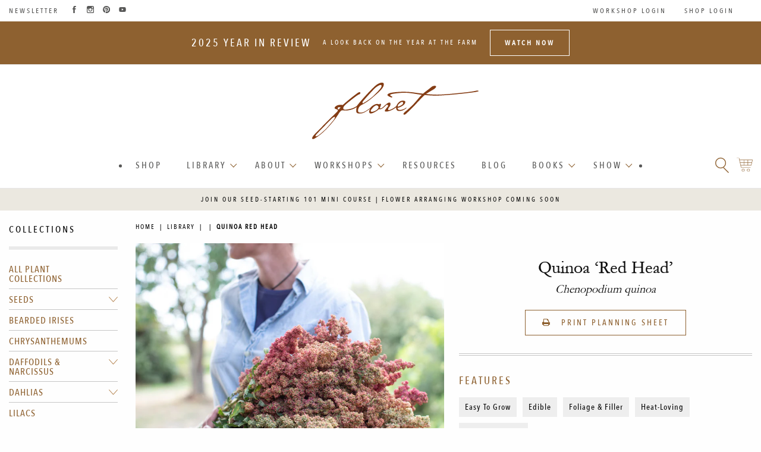

--- FILE ---
content_type: text/html; charset=utf-8
request_url: https://library.floretflowers.com/products/quinoa-red-head
body_size: 33663
content:
<!doctype html>
<!--[if IE 9]> <html class="ie9 no-js supports-no-cookies" lang="en"> <![endif]-->
<!--[if (gt IE 9)|!(IE)]><!--> <html class="no-js supports-no-cookies" lang="en"> <!--<![endif]-->

<head>
  
  <!-- Google G4 tag (gtag.js) -->
<script async src="https://www.googletagmanager.com/gtag/js?id=G-44PEX4XKD1"></script>
<script>
  window.dataLayer = window.dataLayer || [];
  function gtag(){dataLayer.push(arguments);}
  gtag('js', new Date());

  gtag('config', 'G-44PEX4XKD1');
</script>

<!-- Google UA tag (gtag.js) -->
<script async src="https://www.googletagmanager.com/gtag/js?id=UA-49043211-1"></script>
<script>
  window.dataLayer = window.dataLayer || [];
  function gtag(){dataLayer.push(arguments);}
  gtag('js', new Date());

  gtag('config', 'UA-49043211-1');
</script>


  <!-- Pinterest Site Verification -->
<meta name="p:domain_verify" content="d4483c8eebe448a80b3bd9cd788d7330"/>
  <meta name="google-site-verification" content="LKHZvFOVYKo6PYeilptga-qKaFXloWwDDh5kemf7x2c" />  
  <meta charset="utf-8">
  <meta http-equiv="X-UA-Compatible" content="IE=edge">
  <meta name="viewport" content="width=device-width,initial-scale=1">

  <meta name="theme-color" content="#f9f9f9">
  
  <meta name="msapplication-navbutton-color" content="#666666">
  <meta name="apple-mobile-web-app-status-bar-style" content="#666666">

  <link rel="canonical" href="https://library.floretflowers.com/products/quinoa-red-head">

  <script src="//library.floretflowers.com/cdn/shop/t/12/assets/Floret_AC_Shopify_Track.js?v=22443951386771234851727285648" type="text/javascript"></script>

  
    <link rel="shortcut icon" href="//library.floretflowers.com/cdn/shop/files/cropped-favicon-darker-32x32_32x32_4880cdb6-f7f2-4363-83b8-66a54fdd4499_32x32.png?v=1677697400" type="image/png">
  

  
  <title>
    Quinoa Red Head
    
    
    
      &ndash; Floret Library
    
  </title>
  

  
<meta property="og:site_name" content="Floret Library">
<meta property="og:url" content="https://library.floretflowers.com/products/quinoa-red-head">
<meta property="og:title" content="Quinoa Red Head">
<meta property="og:type" content="product">
<meta property="og:description" content="The Floret Library is a comprehensive, digital library of flowers available to anyone, anywhere in the world to use for free. It includes more than 1,500 unique cut flower varieties that have all been grown and tested at Floret."><meta property="og:price:amount" content="0.00">
  <meta property="og:price:currency" content="USD"><meta property="og:image" content="http://library.floretflowers.com/cdn/shop/products/Floret-library-seeds-quinoa-redhead-2_1024x1024.jpg?v=1675981961"><meta property="og:image" content="http://library.floretflowers.com/cdn/shop/products/Floret-library-seeds-quinoa-redhead-4_1024x1024.jpg?v=1675981961"><meta property="og:image" content="http://library.floretflowers.com/cdn/shop/products/Floret-library-seeds-quinoa-redhead-1_1024x1024.jpg?v=1675981961">
<meta property="og:image:secure_url" content="https://library.floretflowers.com/cdn/shop/products/Floret-library-seeds-quinoa-redhead-2_1024x1024.jpg?v=1675981961"><meta property="og:image:secure_url" content="https://library.floretflowers.com/cdn/shop/products/Floret-library-seeds-quinoa-redhead-4_1024x1024.jpg?v=1675981961"><meta property="og:image:secure_url" content="https://library.floretflowers.com/cdn/shop/products/Floret-library-seeds-quinoa-redhead-1_1024x1024.jpg?v=1675981961">

<meta name="twitter:site" content="@">
<meta name="twitter:card" content="summary_large_image">
<meta name="twitter:title" content="Quinoa Red Head">
<meta name="twitter:description" content="The Floret Library is a comprehensive, digital library of flowers available to anyone, anywhere in the world to use for free. It includes more than 1,500 unique cut flower varieties that have all been grown and tested at Floret.">

  <script src="//library.floretflowers.com/cdn/shop/t/12/assets/jquery.min.js?v=58211863146907186831727285648" type="text/javascript"></script>
  <script src="https://cdn.jsdelivr.net/npm/js-cookie@2/src/js.cookie.min.js"></script>
  
  
  <link href="//library.floretflowers.com/cdn/shop/t/12/assets/a11y-foundation-support.css?v=90456524344913032421727285648" rel="stylesheet" type="text/css" media="all" />
  
  <link rel="stylesheet" href="https://cdn.plyr.io/3.7.3/plyr.css" />
  
  <link href="//library.floretflowers.com/cdn/shop/t/12/assets/theme.scss.css?v=77678529449754987791768866658" rel="stylesheet" type="text/css" media="all" />
  
    <link href="//library.floretflowers.com/cdn/shop/t/12/assets/pdp-print.scss.css?v=115741638586616481531727285648" rel="stylesheet" type="text/css" media="all" />
  


  <script>
    document.documentElement.className = document.documentElement.className.replace('no-js', 'js');

    window.theme = {
      strings: {
        addToCart: "Add to Cart",
        soldOut: "Sold Out",
        unavailable: "Unavailable"
      },
      moneyFormat: "${{amount}}"
    };
  </script>

  
  
  
  <script src="https://cdn.jsdelivr.net/npm/foundation-sites@6.7.4/dist/js/foundation.min.js" crossorigin="anonymous"></script>
 

  <!--[if (gt IE 9)|!(IE)]><!--><script src="//library.floretflowers.com/cdn/shop/t/12/assets/vendor.js?v=37058951809714442251727285648" defer="defer"></script><!--<![endif]-->
  <!--[if lt IE 9]><script src="//library.floretflowers.com/cdn/shop/t/12/assets/vendor.js?v=37058951809714442251727285648"></script><![endif]-->

  <!--[if (gt IE 9)|!(IE)]><!--><script src="//library.floretflowers.com/cdn/shop/t/12/assets/theme.js?v=119422206234329023591727285648" defer="defer"></script><!--<![endif]-->
  <!--[if lt IE 9]><script src="//library.floretflowers.com/cdn/shop/t/12/assets/theme.js?v=119422206234329023591727285648"></script><![endif]-->
  <script src="//library.floretflowers.com/cdn/shop/t/12/assets/custom.js?v=111603181540343972631727285648"></script>


    
    
  <script>window.performance && window.performance.mark && window.performance.mark('shopify.content_for_header.start');</script><meta id="shopify-digital-wallet" name="shopify-digital-wallet" content="/64579338468/digital_wallets/dialog">
<meta name="shopify-checkout-api-token" content="32dc6ebc75655cc73bff767105a702a6">
<meta id="in-context-paypal-metadata" data-shop-id="64579338468" data-venmo-supported="true" data-environment="production" data-locale="en_US" data-paypal-v4="true" data-currency="USD">
<link rel="alternate" type="application/json+oembed" href="https://library.floretflowers.com/products/quinoa-red-head.oembed">
<script async="async" src="/checkouts/internal/preloads.js?locale=en-US"></script>
<script id="shopify-features" type="application/json">{"accessToken":"32dc6ebc75655cc73bff767105a702a6","betas":["rich-media-storefront-analytics"],"domain":"library.floretflowers.com","predictiveSearch":true,"shopId":64579338468,"locale":"en"}</script>
<script>var Shopify = Shopify || {};
Shopify.shop = "floret-library.myshopify.com";
Shopify.locale = "en";
Shopify.currency = {"active":"USD","rate":"1.0"};
Shopify.country = "US";
Shopify.theme = {"name":"Redirect account pages 09.25.24","id":142785872100,"schema_name":"Floret Library","schema_version":"1.0 - built on Slate","theme_store_id":null,"role":"main"};
Shopify.theme.handle = "null";
Shopify.theme.style = {"id":null,"handle":null};
Shopify.cdnHost = "library.floretflowers.com/cdn";
Shopify.routes = Shopify.routes || {};
Shopify.routes.root = "/";</script>
<script type="module">!function(o){(o.Shopify=o.Shopify||{}).modules=!0}(window);</script>
<script>!function(o){function n(){var o=[];function n(){o.push(Array.prototype.slice.apply(arguments))}return n.q=o,n}var t=o.Shopify=o.Shopify||{};t.loadFeatures=n(),t.autoloadFeatures=n()}(window);</script>
<script id="shop-js-analytics" type="application/json">{"pageType":"product"}</script>
<script defer="defer" async type="module" src="//library.floretflowers.com/cdn/shopifycloud/shop-js/modules/v2/client.init-shop-cart-sync_BApSsMSl.en.esm.js"></script>
<script defer="defer" async type="module" src="//library.floretflowers.com/cdn/shopifycloud/shop-js/modules/v2/chunk.common_CBoos6YZ.esm.js"></script>
<script type="module">
  await import("//library.floretflowers.com/cdn/shopifycloud/shop-js/modules/v2/client.init-shop-cart-sync_BApSsMSl.en.esm.js");
await import("//library.floretflowers.com/cdn/shopifycloud/shop-js/modules/v2/chunk.common_CBoos6YZ.esm.js");

  window.Shopify.SignInWithShop?.initShopCartSync?.({"fedCMEnabled":true,"windoidEnabled":true});

</script>
<script id="__st">var __st={"a":64579338468,"offset":-18000,"reqid":"2472b89e-c680-487d-bec1-bc7dde0417c2-1768927933","pageurl":"library.floretflowers.com\/products\/quinoa-red-head","u":"a81fafab7217","p":"product","rtyp":"product","rid":7929371984100};</script>
<script>window.ShopifyPaypalV4VisibilityTracking = true;</script>
<script id="captcha-bootstrap">!function(){'use strict';const t='contact',e='account',n='new_comment',o=[[t,t],['blogs',n],['comments',n],[t,'customer']],c=[[e,'customer_login'],[e,'guest_login'],[e,'recover_customer_password'],[e,'create_customer']],r=t=>t.map((([t,e])=>`form[action*='/${t}']:not([data-nocaptcha='true']) input[name='form_type'][value='${e}']`)).join(','),a=t=>()=>t?[...document.querySelectorAll(t)].map((t=>t.form)):[];function s(){const t=[...o],e=r(t);return a(e)}const i='password',u='form_key',d=['recaptcha-v3-token','g-recaptcha-response','h-captcha-response',i],f=()=>{try{return window.sessionStorage}catch{return}},m='__shopify_v',_=t=>t.elements[u];function p(t,e,n=!1){try{const o=window.sessionStorage,c=JSON.parse(o.getItem(e)),{data:r}=function(t){const{data:e,action:n}=t;return t[m]||n?{data:e,action:n}:{data:t,action:n}}(c);for(const[e,n]of Object.entries(r))t.elements[e]&&(t.elements[e].value=n);n&&o.removeItem(e)}catch(o){console.error('form repopulation failed',{error:o})}}const l='form_type',E='cptcha';function T(t){t.dataset[E]=!0}const w=window,h=w.document,L='Shopify',v='ce_forms',y='captcha';let A=!1;((t,e)=>{const n=(g='f06e6c50-85a8-45c8-87d0-21a2b65856fe',I='https://cdn.shopify.com/shopifycloud/storefront-forms-hcaptcha/ce_storefront_forms_captcha_hcaptcha.v1.5.2.iife.js',D={infoText:'Protected by hCaptcha',privacyText:'Privacy',termsText:'Terms'},(t,e,n)=>{const o=w[L][v],c=o.bindForm;if(c)return c(t,g,e,D).then(n);var r;o.q.push([[t,g,e,D],n]),r=I,A||(h.body.append(Object.assign(h.createElement('script'),{id:'captcha-provider',async:!0,src:r})),A=!0)});var g,I,D;w[L]=w[L]||{},w[L][v]=w[L][v]||{},w[L][v].q=[],w[L][y]=w[L][y]||{},w[L][y].protect=function(t,e){n(t,void 0,e),T(t)},Object.freeze(w[L][y]),function(t,e,n,w,h,L){const[v,y,A,g]=function(t,e,n){const i=e?o:[],u=t?c:[],d=[...i,...u],f=r(d),m=r(i),_=r(d.filter((([t,e])=>n.includes(e))));return[a(f),a(m),a(_),s()]}(w,h,L),I=t=>{const e=t.target;return e instanceof HTMLFormElement?e:e&&e.form},D=t=>v().includes(t);t.addEventListener('submit',(t=>{const e=I(t);if(!e)return;const n=D(e)&&!e.dataset.hcaptchaBound&&!e.dataset.recaptchaBound,o=_(e),c=g().includes(e)&&(!o||!o.value);(n||c)&&t.preventDefault(),c&&!n&&(function(t){try{if(!f())return;!function(t){const e=f();if(!e)return;const n=_(t);if(!n)return;const o=n.value;o&&e.removeItem(o)}(t);const e=Array.from(Array(32),(()=>Math.random().toString(36)[2])).join('');!function(t,e){_(t)||t.append(Object.assign(document.createElement('input'),{type:'hidden',name:u})),t.elements[u].value=e}(t,e),function(t,e){const n=f();if(!n)return;const o=[...t.querySelectorAll(`input[type='${i}']`)].map((({name:t})=>t)),c=[...d,...o],r={};for(const[a,s]of new FormData(t).entries())c.includes(a)||(r[a]=s);n.setItem(e,JSON.stringify({[m]:1,action:t.action,data:r}))}(t,e)}catch(e){console.error('failed to persist form',e)}}(e),e.submit())}));const S=(t,e)=>{t&&!t.dataset[E]&&(n(t,e.some((e=>e===t))),T(t))};for(const o of['focusin','change'])t.addEventListener(o,(t=>{const e=I(t);D(e)&&S(e,y())}));const B=e.get('form_key'),M=e.get(l),P=B&&M;t.addEventListener('DOMContentLoaded',(()=>{const t=y();if(P)for(const e of t)e.elements[l].value===M&&p(e,B);[...new Set([...A(),...v().filter((t=>'true'===t.dataset.shopifyCaptcha))])].forEach((e=>S(e,t)))}))}(h,new URLSearchParams(w.location.search),n,t,e,['guest_login'])})(!0,!0)}();</script>
<script integrity="sha256-4kQ18oKyAcykRKYeNunJcIwy7WH5gtpwJnB7kiuLZ1E=" data-source-attribution="shopify.loadfeatures" defer="defer" src="//library.floretflowers.com/cdn/shopifycloud/storefront/assets/storefront/load_feature-a0a9edcb.js" crossorigin="anonymous"></script>
<script data-source-attribution="shopify.dynamic_checkout.dynamic.init">var Shopify=Shopify||{};Shopify.PaymentButton=Shopify.PaymentButton||{isStorefrontPortableWallets:!0,init:function(){window.Shopify.PaymentButton.init=function(){};var t=document.createElement("script");t.src="https://library.floretflowers.com/cdn/shopifycloud/portable-wallets/latest/portable-wallets.en.js",t.type="module",document.head.appendChild(t)}};
</script>
<script data-source-attribution="shopify.dynamic_checkout.buyer_consent">
  function portableWalletsHideBuyerConsent(e){var t=document.getElementById("shopify-buyer-consent"),n=document.getElementById("shopify-subscription-policy-button");t&&n&&(t.classList.add("hidden"),t.setAttribute("aria-hidden","true"),n.removeEventListener("click",e))}function portableWalletsShowBuyerConsent(e){var t=document.getElementById("shopify-buyer-consent"),n=document.getElementById("shopify-subscription-policy-button");t&&n&&(t.classList.remove("hidden"),t.removeAttribute("aria-hidden"),n.addEventListener("click",e))}window.Shopify?.PaymentButton&&(window.Shopify.PaymentButton.hideBuyerConsent=portableWalletsHideBuyerConsent,window.Shopify.PaymentButton.showBuyerConsent=portableWalletsShowBuyerConsent);
</script>
<script data-source-attribution="shopify.dynamic_checkout.cart.bootstrap">document.addEventListener("DOMContentLoaded",(function(){function t(){return document.querySelector("shopify-accelerated-checkout-cart, shopify-accelerated-checkout")}if(t())Shopify.PaymentButton.init();else{new MutationObserver((function(e,n){t()&&(Shopify.PaymentButton.init(),n.disconnect())})).observe(document.body,{childList:!0,subtree:!0})}}));
</script>
<link id="shopify-accelerated-checkout-styles" rel="stylesheet" media="screen" href="https://library.floretflowers.com/cdn/shopifycloud/portable-wallets/latest/accelerated-checkout-backwards-compat.css" crossorigin="anonymous">
<style id="shopify-accelerated-checkout-cart">
        #shopify-buyer-consent {
  margin-top: 1em;
  display: inline-block;
  width: 100%;
}

#shopify-buyer-consent.hidden {
  display: none;
}

#shopify-subscription-policy-button {
  background: none;
  border: none;
  padding: 0;
  text-decoration: underline;
  font-size: inherit;
  cursor: pointer;
}

#shopify-subscription-policy-button::before {
  box-shadow: none;
}

      </style>

<script>window.performance && window.performance.mark && window.performance.mark('shopify.content_for_header.end');</script>
 

  


<!-- BEGIN app block: shopify://apps/consentmo-gdpr/blocks/gdpr_cookie_consent/4fbe573f-a377-4fea-9801-3ee0858cae41 -->


<!-- END app block --><script src="https://cdn.shopify.com/extensions/019bdc3d-a25d-7db0-9414-69bd9168b02a/consentmo-gdpr-578/assets/consentmo_cookie_consent.js" type="text/javascript" defer="defer"></script>
<link href="https://monorail-edge.shopifysvc.com" rel="dns-prefetch">
<script>(function(){if ("sendBeacon" in navigator && "performance" in window) {try {var session_token_from_headers = performance.getEntriesByType('navigation')[0].serverTiming.find(x => x.name == '_s').description;} catch {var session_token_from_headers = undefined;}var session_cookie_matches = document.cookie.match(/_shopify_s=([^;]*)/);var session_token_from_cookie = session_cookie_matches && session_cookie_matches.length === 2 ? session_cookie_matches[1] : "";var session_token = session_token_from_headers || session_token_from_cookie || "";function handle_abandonment_event(e) {var entries = performance.getEntries().filter(function(entry) {return /monorail-edge.shopifysvc.com/.test(entry.name);});if (!window.abandonment_tracked && entries.length === 0) {window.abandonment_tracked = true;var currentMs = Date.now();var navigation_start = performance.timing.navigationStart;var payload = {shop_id: 64579338468,url: window.location.href,navigation_start,duration: currentMs - navigation_start,session_token,page_type: "product"};window.navigator.sendBeacon("https://monorail-edge.shopifysvc.com/v1/produce", JSON.stringify({schema_id: "online_store_buyer_site_abandonment/1.1",payload: payload,metadata: {event_created_at_ms: currentMs,event_sent_at_ms: currentMs}}));}}window.addEventListener('pagehide', handle_abandonment_event);}}());</script>
<script id="web-pixels-manager-setup">(function e(e,d,r,n,o){if(void 0===o&&(o={}),!Boolean(null===(a=null===(i=window.Shopify)||void 0===i?void 0:i.analytics)||void 0===a?void 0:a.replayQueue)){var i,a;window.Shopify=window.Shopify||{};var t=window.Shopify;t.analytics=t.analytics||{};var s=t.analytics;s.replayQueue=[],s.publish=function(e,d,r){return s.replayQueue.push([e,d,r]),!0};try{self.performance.mark("wpm:start")}catch(e){}var l=function(){var e={modern:/Edge?\/(1{2}[4-9]|1[2-9]\d|[2-9]\d{2}|\d{4,})\.\d+(\.\d+|)|Firefox\/(1{2}[4-9]|1[2-9]\d|[2-9]\d{2}|\d{4,})\.\d+(\.\d+|)|Chrom(ium|e)\/(9{2}|\d{3,})\.\d+(\.\d+|)|(Maci|X1{2}).+ Version\/(15\.\d+|(1[6-9]|[2-9]\d|\d{3,})\.\d+)([,.]\d+|)( \(\w+\)|)( Mobile\/\w+|) Safari\/|Chrome.+OPR\/(9{2}|\d{3,})\.\d+\.\d+|(CPU[ +]OS|iPhone[ +]OS|CPU[ +]iPhone|CPU IPhone OS|CPU iPad OS)[ +]+(15[._]\d+|(1[6-9]|[2-9]\d|\d{3,})[._]\d+)([._]\d+|)|Android:?[ /-](13[3-9]|1[4-9]\d|[2-9]\d{2}|\d{4,})(\.\d+|)(\.\d+|)|Android.+Firefox\/(13[5-9]|1[4-9]\d|[2-9]\d{2}|\d{4,})\.\d+(\.\d+|)|Android.+Chrom(ium|e)\/(13[3-9]|1[4-9]\d|[2-9]\d{2}|\d{4,})\.\d+(\.\d+|)|SamsungBrowser\/([2-9]\d|\d{3,})\.\d+/,legacy:/Edge?\/(1[6-9]|[2-9]\d|\d{3,})\.\d+(\.\d+|)|Firefox\/(5[4-9]|[6-9]\d|\d{3,})\.\d+(\.\d+|)|Chrom(ium|e)\/(5[1-9]|[6-9]\d|\d{3,})\.\d+(\.\d+|)([\d.]+$|.*Safari\/(?![\d.]+ Edge\/[\d.]+$))|(Maci|X1{2}).+ Version\/(10\.\d+|(1[1-9]|[2-9]\d|\d{3,})\.\d+)([,.]\d+|)( \(\w+\)|)( Mobile\/\w+|) Safari\/|Chrome.+OPR\/(3[89]|[4-9]\d|\d{3,})\.\d+\.\d+|(CPU[ +]OS|iPhone[ +]OS|CPU[ +]iPhone|CPU IPhone OS|CPU iPad OS)[ +]+(10[._]\d+|(1[1-9]|[2-9]\d|\d{3,})[._]\d+)([._]\d+|)|Android:?[ /-](13[3-9]|1[4-9]\d|[2-9]\d{2}|\d{4,})(\.\d+|)(\.\d+|)|Mobile Safari.+OPR\/([89]\d|\d{3,})\.\d+\.\d+|Android.+Firefox\/(13[5-9]|1[4-9]\d|[2-9]\d{2}|\d{4,})\.\d+(\.\d+|)|Android.+Chrom(ium|e)\/(13[3-9]|1[4-9]\d|[2-9]\d{2}|\d{4,})\.\d+(\.\d+|)|Android.+(UC? ?Browser|UCWEB|U3)[ /]?(15\.([5-9]|\d{2,})|(1[6-9]|[2-9]\d|\d{3,})\.\d+)\.\d+|SamsungBrowser\/(5\.\d+|([6-9]|\d{2,})\.\d+)|Android.+MQ{2}Browser\/(14(\.(9|\d{2,})|)|(1[5-9]|[2-9]\d|\d{3,})(\.\d+|))(\.\d+|)|K[Aa][Ii]OS\/(3\.\d+|([4-9]|\d{2,})\.\d+)(\.\d+|)/},d=e.modern,r=e.legacy,n=navigator.userAgent;return n.match(d)?"modern":n.match(r)?"legacy":"unknown"}(),u="modern"===l?"modern":"legacy",c=(null!=n?n:{modern:"",legacy:""})[u],f=function(e){return[e.baseUrl,"/wpm","/b",e.hashVersion,"modern"===e.buildTarget?"m":"l",".js"].join("")}({baseUrl:d,hashVersion:r,buildTarget:u}),m=function(e){var d=e.version,r=e.bundleTarget,n=e.surface,o=e.pageUrl,i=e.monorailEndpoint;return{emit:function(e){var a=e.status,t=e.errorMsg,s=(new Date).getTime(),l=JSON.stringify({metadata:{event_sent_at_ms:s},events:[{schema_id:"web_pixels_manager_load/3.1",payload:{version:d,bundle_target:r,page_url:o,status:a,surface:n,error_msg:t},metadata:{event_created_at_ms:s}}]});if(!i)return console&&console.warn&&console.warn("[Web Pixels Manager] No Monorail endpoint provided, skipping logging."),!1;try{return self.navigator.sendBeacon.bind(self.navigator)(i,l)}catch(e){}var u=new XMLHttpRequest;try{return u.open("POST",i,!0),u.setRequestHeader("Content-Type","text/plain"),u.send(l),!0}catch(e){return console&&console.warn&&console.warn("[Web Pixels Manager] Got an unhandled error while logging to Monorail."),!1}}}}({version:r,bundleTarget:l,surface:e.surface,pageUrl:self.location.href,monorailEndpoint:e.monorailEndpoint});try{o.browserTarget=l,function(e){var d=e.src,r=e.async,n=void 0===r||r,o=e.onload,i=e.onerror,a=e.sri,t=e.scriptDataAttributes,s=void 0===t?{}:t,l=document.createElement("script"),u=document.querySelector("head"),c=document.querySelector("body");if(l.async=n,l.src=d,a&&(l.integrity=a,l.crossOrigin="anonymous"),s)for(var f in s)if(Object.prototype.hasOwnProperty.call(s,f))try{l.dataset[f]=s[f]}catch(e){}if(o&&l.addEventListener("load",o),i&&l.addEventListener("error",i),u)u.appendChild(l);else{if(!c)throw new Error("Did not find a head or body element to append the script");c.appendChild(l)}}({src:f,async:!0,onload:function(){if(!function(){var e,d;return Boolean(null===(d=null===(e=window.Shopify)||void 0===e?void 0:e.analytics)||void 0===d?void 0:d.initialized)}()){var d=window.webPixelsManager.init(e)||void 0;if(d){var r=window.Shopify.analytics;r.replayQueue.forEach((function(e){var r=e[0],n=e[1],o=e[2];d.publishCustomEvent(r,n,o)})),r.replayQueue=[],r.publish=d.publishCustomEvent,r.visitor=d.visitor,r.initialized=!0}}},onerror:function(){return m.emit({status:"failed",errorMsg:"".concat(f," has failed to load")})},sri:function(e){var d=/^sha384-[A-Za-z0-9+/=]+$/;return"string"==typeof e&&d.test(e)}(c)?c:"",scriptDataAttributes:o}),m.emit({status:"loading"})}catch(e){m.emit({status:"failed",errorMsg:(null==e?void 0:e.message)||"Unknown error"})}}})({shopId: 64579338468,storefrontBaseUrl: "https://library.floretflowers.com",extensionsBaseUrl: "https://extensions.shopifycdn.com/cdn/shopifycloud/web-pixels-manager",monorailEndpoint: "https://monorail-edge.shopifysvc.com/unstable/produce_batch",surface: "storefront-renderer",enabledBetaFlags: ["2dca8a86"],webPixelsConfigList: [{"id":"shopify-app-pixel","configuration":"{}","eventPayloadVersion":"v1","runtimeContext":"STRICT","scriptVersion":"0450","apiClientId":"shopify-pixel","type":"APP","privacyPurposes":["ANALYTICS","MARKETING"]},{"id":"shopify-custom-pixel","eventPayloadVersion":"v1","runtimeContext":"LAX","scriptVersion":"0450","apiClientId":"shopify-pixel","type":"CUSTOM","privacyPurposes":["ANALYTICS","MARKETING"]}],isMerchantRequest: false,initData: {"shop":{"name":"Floret Library","paymentSettings":{"currencyCode":"USD"},"myshopifyDomain":"floret-library.myshopify.com","countryCode":"US","storefrontUrl":"https:\/\/library.floretflowers.com"},"customer":null,"cart":null,"checkout":null,"productVariants":[{"price":{"amount":0.0,"currencyCode":"USD"},"product":{"title":"Quinoa Red Head","vendor":"Floret Library","id":"7929371984100","untranslatedTitle":"Quinoa Red Head","url":"\/products\/quinoa-red-head","type":"Seeds A-Z"},"id":"43775365152996","image":{"src":"\/\/library.floretflowers.com\/cdn\/shop\/products\/Floret-library-seeds-quinoa-redhead-2.jpg?v=1675981961"},"sku":"","title":"Default Title","untranslatedTitle":"Default Title"}],"purchasingCompany":null},},"https://library.floretflowers.com/cdn","fcfee988w5aeb613cpc8e4bc33m6693e112",{"modern":"","legacy":""},{"shopId":"64579338468","storefrontBaseUrl":"https:\/\/library.floretflowers.com","extensionBaseUrl":"https:\/\/extensions.shopifycdn.com\/cdn\/shopifycloud\/web-pixels-manager","surface":"storefront-renderer","enabledBetaFlags":"[\"2dca8a86\"]","isMerchantRequest":"false","hashVersion":"fcfee988w5aeb613cpc8e4bc33m6693e112","publish":"custom","events":"[[\"page_viewed\",{}],[\"product_viewed\",{\"productVariant\":{\"price\":{\"amount\":0.0,\"currencyCode\":\"USD\"},\"product\":{\"title\":\"Quinoa Red Head\",\"vendor\":\"Floret Library\",\"id\":\"7929371984100\",\"untranslatedTitle\":\"Quinoa Red Head\",\"url\":\"\/products\/quinoa-red-head\",\"type\":\"Seeds A-Z\"},\"id\":\"43775365152996\",\"image\":{\"src\":\"\/\/library.floretflowers.com\/cdn\/shop\/products\/Floret-library-seeds-quinoa-redhead-2.jpg?v=1675981961\"},\"sku\":\"\",\"title\":\"Default Title\",\"untranslatedTitle\":\"Default Title\"}}]]"});</script><script>
  window.ShopifyAnalytics = window.ShopifyAnalytics || {};
  window.ShopifyAnalytics.meta = window.ShopifyAnalytics.meta || {};
  window.ShopifyAnalytics.meta.currency = 'USD';
  var meta = {"product":{"id":7929371984100,"gid":"gid:\/\/shopify\/Product\/7929371984100","vendor":"Floret Library","type":"Seeds A-Z","handle":"quinoa-red-head","variants":[{"id":43775365152996,"price":0,"name":"Quinoa Red Head","public_title":null,"sku":""}],"remote":false},"page":{"pageType":"product","resourceType":"product","resourceId":7929371984100,"requestId":"2472b89e-c680-487d-bec1-bc7dde0417c2-1768927933"}};
  for (var attr in meta) {
    window.ShopifyAnalytics.meta[attr] = meta[attr];
  }
</script>
<script class="analytics">
  (function () {
    var customDocumentWrite = function(content) {
      var jquery = null;

      if (window.jQuery) {
        jquery = window.jQuery;
      } else if (window.Checkout && window.Checkout.$) {
        jquery = window.Checkout.$;
      }

      if (jquery) {
        jquery('body').append(content);
      }
    };

    var hasLoggedConversion = function(token) {
      if (token) {
        return document.cookie.indexOf('loggedConversion=' + token) !== -1;
      }
      return false;
    }

    var setCookieIfConversion = function(token) {
      if (token) {
        var twoMonthsFromNow = new Date(Date.now());
        twoMonthsFromNow.setMonth(twoMonthsFromNow.getMonth() + 2);

        document.cookie = 'loggedConversion=' + token + '; expires=' + twoMonthsFromNow;
      }
    }

    var trekkie = window.ShopifyAnalytics.lib = window.trekkie = window.trekkie || [];
    if (trekkie.integrations) {
      return;
    }
    trekkie.methods = [
      'identify',
      'page',
      'ready',
      'track',
      'trackForm',
      'trackLink'
    ];
    trekkie.factory = function(method) {
      return function() {
        var args = Array.prototype.slice.call(arguments);
        args.unshift(method);
        trekkie.push(args);
        return trekkie;
      };
    };
    for (var i = 0; i < trekkie.methods.length; i++) {
      var key = trekkie.methods[i];
      trekkie[key] = trekkie.factory(key);
    }
    trekkie.load = function(config) {
      trekkie.config = config || {};
      trekkie.config.initialDocumentCookie = document.cookie;
      var first = document.getElementsByTagName('script')[0];
      var script = document.createElement('script');
      script.type = 'text/javascript';
      script.onerror = function(e) {
        var scriptFallback = document.createElement('script');
        scriptFallback.type = 'text/javascript';
        scriptFallback.onerror = function(error) {
                var Monorail = {
      produce: function produce(monorailDomain, schemaId, payload) {
        var currentMs = new Date().getTime();
        var event = {
          schema_id: schemaId,
          payload: payload,
          metadata: {
            event_created_at_ms: currentMs,
            event_sent_at_ms: currentMs
          }
        };
        return Monorail.sendRequest("https://" + monorailDomain + "/v1/produce", JSON.stringify(event));
      },
      sendRequest: function sendRequest(endpointUrl, payload) {
        // Try the sendBeacon API
        if (window && window.navigator && typeof window.navigator.sendBeacon === 'function' && typeof window.Blob === 'function' && !Monorail.isIos12()) {
          var blobData = new window.Blob([payload], {
            type: 'text/plain'
          });

          if (window.navigator.sendBeacon(endpointUrl, blobData)) {
            return true;
          } // sendBeacon was not successful

        } // XHR beacon

        var xhr = new XMLHttpRequest();

        try {
          xhr.open('POST', endpointUrl);
          xhr.setRequestHeader('Content-Type', 'text/plain');
          xhr.send(payload);
        } catch (e) {
          console.log(e);
        }

        return false;
      },
      isIos12: function isIos12() {
        return window.navigator.userAgent.lastIndexOf('iPhone; CPU iPhone OS 12_') !== -1 || window.navigator.userAgent.lastIndexOf('iPad; CPU OS 12_') !== -1;
      }
    };
    Monorail.produce('monorail-edge.shopifysvc.com',
      'trekkie_storefront_load_errors/1.1',
      {shop_id: 64579338468,
      theme_id: 142785872100,
      app_name: "storefront",
      context_url: window.location.href,
      source_url: "//library.floretflowers.com/cdn/s/trekkie.storefront.cd680fe47e6c39ca5d5df5f0a32d569bc48c0f27.min.js"});

        };
        scriptFallback.async = true;
        scriptFallback.src = '//library.floretflowers.com/cdn/s/trekkie.storefront.cd680fe47e6c39ca5d5df5f0a32d569bc48c0f27.min.js';
        first.parentNode.insertBefore(scriptFallback, first);
      };
      script.async = true;
      script.src = '//library.floretflowers.com/cdn/s/trekkie.storefront.cd680fe47e6c39ca5d5df5f0a32d569bc48c0f27.min.js';
      first.parentNode.insertBefore(script, first);
    };
    trekkie.load(
      {"Trekkie":{"appName":"storefront","development":false,"defaultAttributes":{"shopId":64579338468,"isMerchantRequest":null,"themeId":142785872100,"themeCityHash":"6238985618625456049","contentLanguage":"en","currency":"USD","eventMetadataId":"9af0ce8b-dbfd-402b-afb6-68a54083212a"},"isServerSideCookieWritingEnabled":true,"monorailRegion":"shop_domain","enabledBetaFlags":["65f19447"]},"Session Attribution":{},"S2S":{"facebookCapiEnabled":false,"source":"trekkie-storefront-renderer","apiClientId":580111}}
    );

    var loaded = false;
    trekkie.ready(function() {
      if (loaded) return;
      loaded = true;

      window.ShopifyAnalytics.lib = window.trekkie;

      var originalDocumentWrite = document.write;
      document.write = customDocumentWrite;
      try { window.ShopifyAnalytics.merchantGoogleAnalytics.call(this); } catch(error) {};
      document.write = originalDocumentWrite;

      window.ShopifyAnalytics.lib.page(null,{"pageType":"product","resourceType":"product","resourceId":7929371984100,"requestId":"2472b89e-c680-487d-bec1-bc7dde0417c2-1768927933","shopifyEmitted":true});

      var match = window.location.pathname.match(/checkouts\/(.+)\/(thank_you|post_purchase)/)
      var token = match? match[1]: undefined;
      if (!hasLoggedConversion(token)) {
        setCookieIfConversion(token);
        window.ShopifyAnalytics.lib.track("Viewed Product",{"currency":"USD","variantId":43775365152996,"productId":7929371984100,"productGid":"gid:\/\/shopify\/Product\/7929371984100","name":"Quinoa Red Head","price":"0.00","sku":"","brand":"Floret Library","variant":null,"category":"Seeds A-Z","nonInteraction":true,"remote":false},undefined,undefined,{"shopifyEmitted":true});
      window.ShopifyAnalytics.lib.track("monorail:\/\/trekkie_storefront_viewed_product\/1.1",{"currency":"USD","variantId":43775365152996,"productId":7929371984100,"productGid":"gid:\/\/shopify\/Product\/7929371984100","name":"Quinoa Red Head","price":"0.00","sku":"","brand":"Floret Library","variant":null,"category":"Seeds A-Z","nonInteraction":true,"remote":false,"referer":"https:\/\/library.floretflowers.com\/products\/quinoa-red-head"});
      }
    });


        var eventsListenerScript = document.createElement('script');
        eventsListenerScript.async = true;
        eventsListenerScript.src = "//library.floretflowers.com/cdn/shopifycloud/storefront/assets/shop_events_listener-3da45d37.js";
        document.getElementsByTagName('head')[0].appendChild(eventsListenerScript);

})();</script>
<script
  defer
  src="https://library.floretflowers.com/cdn/shopifycloud/perf-kit/shopify-perf-kit-3.0.4.min.js"
  data-application="storefront-renderer"
  data-shop-id="64579338468"
  data-render-region="gcp-us-central1"
  data-page-type="product"
  data-theme-instance-id="142785872100"
  data-theme-name="Floret Library"
  data-theme-version="1.0 - built on Slate"
  data-monorail-region="shop_domain"
  data-resource-timing-sampling-rate="10"
  data-shs="true"
  data-shs-beacon="true"
  data-shs-export-with-fetch="true"
  data-shs-logs-sample-rate="1"
  data-shs-beacon-endpoint="https://library.floretflowers.com/api/collect"
></script>
</head>

<body id="quinoa-red-head" data-print="false" data-browser="" data-orientation="" class="template-product countingdown">
 

  <a class="in-page-link visually-hidden skip-link" href="#MainContent">Skip to content</a>
  
  
  <div id="shopify-section-header" class="shopify-section header-section"><!-- sections/header.liquid -->

<!-- check for shop dropdown assignments -->




<div data-section-id="header" data-section-type="header-section">
  <div class="topbar fixed">
    <div class="row utils">
      <div class="grid__item full">
        <a target="_blank" class="newsletter-link" href="https://www.floretflowers.com/newsletter/">Newsletter</a><ul class="social-links">
          

            
              <li>
                <a target="_blank" href="https://www.facebook.com/floretflowers/" title="Floret Library on Facebook">
                  
    <svg xmlns="http://www.w3.org/2000/svg" viewBox="0 0 5.77 11.96"><title>Follow us on Facebook</title><path class="cls-1" d="M0,4H1.24V2.75A3.19,3.19,0,0,1,1.63.9,2.2,2.2,0,0,1,3.55,0,7.74,7.74,0,0,1,5.77.22L5.46,2.06a4.14,4.14,0,0,0-1-.15,0.75,0.75,0,0,0-.91.65V4h2L5.38,5.74H3.55V12H1.24V5.74H0V4Z"></path></svg>
  
                </a>
              </li>
            
          

            
          

            
              <li>
                <a target="_blank" href="https://www.instagram.com/floretflower/" title="Floret Library on Instagram">
                  
    <svg xmlns="http://www.w3.org/2000/svg" viewBox="0 0 11.95 11.95"><title>Follow us on Instagram</title><path class="cls-1" d="M9.64,0H2.31A2.31,2.31,0,0,0,0,2.31V9.64A2.31,2.31,0,0,0,2.31,12H9.64A2.31,2.31,0,0,0,12,9.64V2.31A2.31,2.31,0,0,0,9.64,0ZM10.3,1.38h0.27v2h-2v-2H10.3Zm-6,3.37A2.1,2.1,0,1,1,3.87,6,2.1,2.1,0,0,1,4.27,4.75Zm6.52,4.89a1.15,1.15,0,0,1-1.15,1.14H2.31A1.14,1.14,0,0,1,1.17,9.64V4.75H2.95A3.27,3.27,0,1,0,9,4.75h1.79V9.64Z"></path></svg>
  
                </a>
              </li>
            
          

            
              <li>
                <a target="_blank" href="http://www.pinterest.com/floretflwrfarm/" title="Floret Library on Pinterest">
                  
    <svg xmlns="http://www.w3.org/2000/svg" viewBox="0 0 11.95 11.95"><title>Follow us on Pinterest</title><path class="cls-1" d="M6,0a6,6,0,0,0-2.4,11.45,5.23,5.23,0,0,1,.1-1.37L4.45,6.82a2.29,2.29,0,0,1-.19-0.94A1.37,1.37,0,0,1,5.41,4.33a0.8,0.8,0,0,1,.81.9,12.84,12.84,0,0,1-.53,2.12A0.92,0.92,0,0,0,6.63,8.5c1.13,0,1.9-1.45,1.9-3.18A2.24,2.24,0,0,0,6,3,2.83,2.83,0,0,0,3.1,5.89a1.73,1.73,0,0,0,.39,1.17,0.29,0.29,0,0,1,.09.33l-0.12.48a0.2,0.2,0,0,1-.3.15A2.3,2.3,0,0,1,1.93,5.74,4,4,0,0,1,6.21,2,3.57,3.57,0,0,1,10,5.43c0,2.35-1.3,4.1-3.23,4.1A1.71,1.71,0,0,1,5.3,8.79S5,10.16,4.88,10.43a4.9,4.9,0,0,1-.6,1.28A6,6,0,1,0,6,0"></path></svg>
  
                </a>
              </li>
            
          

            
              <li>
                <a target="_blank" href="https://www.youtube.com/@floretflowerfarm" title="Floret Library on Youtube">
                  
    <svg xmlns="http://www.w3.org/2000/svg" height="1em" viewBox="0 0 576 512"><title>Follow us on YouTube</title><path d="M549.655 124.083c-6.281-23.65-24.787-42.276-48.284-48.597C458.781 64 288 64 288 64S117.22 64 74.629 75.486c-23.497 6.322-42.003 24.947-48.284 48.597-11.412 42.867-11.412 132.305-11.412 132.305s0 89.438 11.412 132.305c6.281 23.65 24.787 41.5 48.284 47.821C117.22 448 288 448 288 448s170.78 0 213.371-11.486c23.497-6.321 42.003-24.171 48.284-47.821 11.412-42.867 11.412-132.305 11.412-132.305s0-89.438-11.412-132.305zm-317.51 213.508V175.185l142.739 81.205-142.739 81.201z"/></svg>  
  
                </a>
              </li>
            
          
        </ul>
        <ul class="account-cart">
          <li><a href="https://workshop.floretflowers.com/login" target="_blank">Workshop Login</a></li>
          <li><a href="https://shop.floretflowers.com/account/"" target="_blank">Shop Login</a></li>


          <li>
            
            
            
          </li>

        </ul>
      </div>
    </div>
  
    <div class="top_banner_wrap" aria-live="polite" aria-atomic="true">
      <div class="top_banner_inner brown">
      
        <!-- snippets/banner-text-button.liquid -->
<section class="text-banner clearfix">
  <div class="grid__item full">
    <div class="banner-details">
      	
        <div class="banner_header">
          <div class="wrap-equal"><p>2025 Year in Review</p></div>
        </div>
      	
      	
        <div class="banner_subheader">
          <div class="wrap-equal"><p>A look back on the year at the farm</p></div>
      </div>
      	
      
      <div class="banner_button">
        <a href="https://www.floretflowers.com/the-floret-farm-journal-year-in-review/">
          Watch Now
        </a>
      </div>
      
      
    </div>
  </div>
</section>

<script>
   function adjust() {
     $('.wrap-equal').each(function() {
       $(this).css('width', 'auto');
       var elHeight = Math.floor($(this).height());
       var lineheightIn = $(this).css('line-height');
       var lineheightOut = parseInt(lineheightIn, 10);
       //console.log("lineheightIn = " + lineheightIn + " //  lineheightOut = " + lineheightOut + " // elHeight = " + elHeight);
       if (elHeight > (lineheightOut * 1.5) ){
          // Create an invisible clone of the element
          var clone = $(this).clone().css({
            visibility: 'hidden',
            width: 'auto'
          }).appendTo($(this).parent());

          // Get the bigger width of the two elements to be our starting point
          var goodWidth = Math.max($(this).width(), $(clone).width());
          var testedWidth = goodWidth;
          var initialHeight = $(clone).height();

          // Make the clone narrower until it wraps again
          while($(clone).height() == initialHeight && testedWidth > 0) {
            goodWidth = testedWidth;
            testedWidth--;
            $(clone).width(testedWidth);
          }

          // Set original element's width to last one before wrap
          $(this).width(goodWidth);
          $('.banner-details').css('opacity', '1');

          // Remove the clone element
          $(clone).remove();

       } else {
         $(this).css('width', 'auto');
          $('.banner-details').css('opacity', '1');
       }
     });

   }

   $(window).resize(adjust);
   $(document).ready(function() {
     $("body").addClass("countingdown");
     adjust();
   });

</script>

      
      </div>
    </div>
  
  </div>

     
 <header class="header fixed l-header__nav" role="banner">
    <div class="row clearfix">
      <div class="grid__item full">
        <div class="header-logo">
          <a href="https://library.floretflowers.com"><img src="//library.floretflowers.com/cdn/shop/t/12/assets/floret-logo.svg?v=145415553690945476851727285648" alt="Floret Library" /></a>
        </div>
      </div>
    </div>
   
        

   
<!-- new foundation navs -->
   <div class="header-nav">
     <a class="l-header__nav__menu-trigger mobile-menu-trigger" href="#">
       <span>Main Menu</span>
       <span></span>
     </a>
     <div class="l-header__nav__menu header-nav-menu">
        <div class="l-header__nav__menu__wrapper header-nav-menu-wrapper ">
          
          <div class="hide-for-large">
            <nav id="navigation-main-drilldown" class="navigation-main-drilldown" aria-label="Main">
              <div class="is-drilldown" style="height: 0px; width: 0px;">
                <ul class="navigation-main-menu menu drilldown vertical" data-drilldown data-parent-link="false" role="menubar">
                
                  
                      
                          
                              
                                <li class="" role="menuitem">
                                  <a href="https://shop.floretflowers.com/" tabindex="0">Shop</a>
                                </li>
                          
                  
                
                  
                                  
                          
                              
                                <li class="" role="menuitem" aria-haspopup="true" aria-expanded="false" aria-label="Library">
                                  <a>Library</a>
                                  <ul class="menu vertical nested" data-submenu="" aria-hidden="true" role="menu" tabindex="0">
                                    <li class="parent-menu-item" role="menuitem"><a href="/">Library</a></li>
                                    
                                    <li class="" role="menuitem"><a href="/">Library</a></li>
                                    
                                    <li class="" role="menuitem"><a href="/pages/how-to-use-the-library">How to Use the Library</a></li>
                                    
                                  </ul>
                                </li>        
                          
                  
                
                  
                                  
                          
                              
                                <li class="" role="menuitem" aria-haspopup="true" aria-expanded="false" aria-label="About">
                                  <a>About</a>
                                  <ul class="menu vertical nested" data-submenu="" aria-hidden="true" role="menu" tabindex="0">
                                    <li class="parent-menu-item" role="menuitem"><a href="https://www.floretflowers.com/about-us/our-story/">About</a></li>
                                    
                                    <li class="" role="menuitem"><a href="https://www.floretflowers.com/about-us/our-story/">Our Story</a></li>
                                    
                                    <li class="" role="menuitem"><a href="https://www.floretflowers.com/about-us/meet-the-family/">Meet the Team</a></li>
                                    
                                    <li class="" role="menuitem"><a href="https://www.floretflowers.com/about-us/our-philosophy/">Our Philosophy</a></li>
                                    
                                    <li class="" role="menuitem"><a href="https://www.floretflowers.com/about-us/press/">Press</a></li>
                                    
                                    <li class="" role="menuitem"><a href="https://www.floretflowers.com/about-us/awards/">Awards &amp; Recognition</a></li>
                                    
                                  </ul>
                                </li>        
                          
                  
                
                  
                                  
                          
                              
                                <li class="" role="menuitem" aria-haspopup="true" aria-expanded="false" aria-label="Workshops">
                                  <a>Workshops</a>
                                  <ul class="menu vertical nested" data-submenu="" aria-hidden="true" role="menu" tabindex="0">
                                    <li class="parent-menu-item" role="menuitem"><a href="https://www.floretflowers.com/workshops/">Workshops</a></li>
                                    
                                    <li class="" role="menuitem"><a href="https://www.floretflowers.com/workshops/">Workshops Overview</a></li>
                                    
                                    <li class="" role="menuitem"><a href="https://www.floretflowers.com/workshops/online-workshop/">Flower Farming Workshop</a></li>
                                    
                                    <li class="" role="menuitem"><a href="https://www.floretflowers.com/workshops/flower-arranging-workshop/">Flower Arranging Workshop</a></li>
                                    
                                    <li class="" role="menuitem"><a href="https://www.floretflowers.com/workshops/scholarships/">Scholarships</a></li>
                                    
                                    <li class="" role="menuitem"><a href="https://www.floretflowers.com/workshops/praise/">Workshop Praise</a></li>
                                    
                                  </ul>
                                </li>        
                          
                  
                
                  
                                  
                          
                              
                                <li class="" role="menuitem">
                                  <a href="https://www.floretflowers.com/resource">Resources</a>
                                </li>
                          
                  
                
                  
                                  
                          
                              
                                <li class="" role="menuitem">
                                  <a href="https://www.floretflowers.com/blog/">Blog</a>
                                </li>
                          
                  
                
                  
                                  
                          
                              
                                <li class="" role="menuitem" aria-haspopup="true" aria-expanded="false" aria-label="Books">
                                  <a>Books</a>
                                  <ul class="menu vertical nested" data-submenu="" aria-hidden="true" role="menu" tabindex="0">
                                    <li class="parent-menu-item" role="menuitem"><a href="https://www.floretflowers.com/books/">Books</a></li>
                                    
                                    <li class="" role="menuitem"><a href="https://www.floretflowers.com/books/">Floret Books Overview</a></li>
                                    
                                    <li class="" role="menuitem"><a href="https://www.floretflowers.com/discovering-dahlias/">Discovering Dahlias</a></li>
                                    
                                    <li class="" role="menuitem"><a href="https://www.floretflowers.com/a-year-in-flowers/">A Year In Flowers</a></li>
                                    
                                    <li class="" role="menuitem"><a href="https://www.floretflowers.com/cut-flower-garden/">Cut Flower Garden</a></li>
                                    
                                  </ul>
                                </li>        
                          
                  
                
                  
                                  
                          
                              
                                <li class="" role="menuitem" aria-haspopup="true" aria-expanded="false" aria-label="Show">
                                  <a>Show</a>
                                  <ul class="menu vertical nested" data-submenu="" aria-hidden="true" role="menu" tabindex="0">
                                    <li class="parent-menu-item" role="menuitem"><a href="https://www.floretflowers.com/growing-floret/">Show</a></li>
                                    
                                    <li class="" role="menuitem"><a href="https://www.floretflowers.com/growing-floret/">Show Overview</a></li>
                                    
                                    <li class="" role="menuitem"><a href="https://www.floretflowers.com/growing-floret/season-one/">Season 1</a></li>
                                    
                                    <li class="" role="menuitem"><a href="https://www.floretflowers.com/growing-floret/season-two/">Season 2</a></li>
                                    
                                    <li class="" role="menuitem"><a href="https://www.floretflowers.com/growing-floret/making-growing-floret/">Making Growing Floret</a></li>
                                    
                                  </ul>
                                </li>        
                          
                  
                
                </ul>
              </div>
            </nav>          
          </div>
          
          <div class="show-for-large">
            <nav id="navigation-main" class="navigation-main" aria-label="Main" data-shopdrop="false">
              <ul class="navigation-main-menu menu dropdown" data-dropdown-menu role="menubar">
              
                  
                  
                      
                      
                          <li class="" role="menuitem">
                            <a href="https://shop.floretflowers.com/" tabindex="0">Shop</a>
                          </li>
                      
                  
              
                  
                  
                      
                      
                        <li class="is-down-arrow" role="menuitem" aria-haspopup="true" aria-expanded="false" aria-label="Library">
                        <a data-handle="library" href="/">Library</a>
                          <ul class="menu is-dropdown-submenu vertical" data-submenu="" aria-hidden="true" role="menu">
                          
                            <li class="" role="menuitem">
                                <a href="/">Library</a>
                            </li>
                          
                            <li class="" role="menuitem">
                                <a href="/pages/how-to-use-the-library">How to Use the Library</a>
                            </li>
                               
                          
                              <!-- Library submenu images -->
                              <li class="is-submenu-image" role="menuitem">
                                <a href="https://library.floretflowers.com/">
                                  <div class="submenu-image">
                                    <img width="640" height="480" src="//library.floretflowers.com/cdn/shop/files/Floret-library-dropdown-library_640x.jpg?v=1680875952" class="" alt="" />
                                  </div>
                                  <span class="link-text">Library</span>
                                </a>
                              </li>
                              <li class="is-submenu-image" role="menuitem">
                                <a href="/pages/how-to-use-the-library">
                                  <div class="submenu-image">
                                    <img width="640" height="480" src="//library.floretflowers.com/cdn/shop/files/Floret-library-top-nav-how-to-use-the-library-spring_640x.jpg?v=1681914593" class="" alt="" />
                                  </div>
                                  <span class="link-text">How to Use the Library</span>
                                </a>
                              </li>     
                              
                        </ul>
                      </li>
                      
                    
              
                  
                  
                      
                      
                        <li class="is-down-arrow" role="menuitem" aria-haspopup="true" aria-expanded="false" aria-label="About">
                        <a data-handle="about" href="https://www.floretflowers.com/about-us/our-story/">About</a>
                          <ul class="menu is-dropdown-submenu vertical" data-submenu="" aria-hidden="true" role="menu">
                          
                            <li class="" role="menuitem">
                                <a href="https://www.floretflowers.com/about-us/our-story/">Our Story</a>
                            </li>
                          
                            <li class="" role="menuitem">
                                <a href="https://www.floretflowers.com/about-us/meet-the-family/">Meet the Team</a>
                            </li>
                          
                            <li class="" role="menuitem">
                                <a href="https://www.floretflowers.com/about-us/our-philosophy/">Our Philosophy</a>
                            </li>
                          
                            <li class="" role="menuitem">
                                <a href="https://www.floretflowers.com/about-us/press/">Press</a>
                            </li>
                          
                            <li class="" role="menuitem">
                                <a href="https://www.floretflowers.com/about-us/awards/">Awards &amp; Recognition</a>
                            </li>
                               
                          
                              <!-- About submenu images -->
                              <li class="is-submenu-image" role="menuitem">
                                <a href="https://www.floretflowers.com/about-us/our-story/">
                                  <div class="submenu-image">
                                    <img width="640" height="480" src="//library.floretflowers.com/cdn/shop/files/Floret-nav-dropdown-about-our-story-copyright-joy-prouty_640x.jpg?v=1682004526" class="" alt="Chris and Erin Benzakein arranging flower bouquets; photo copyright Joy Prouty" />
                                  </div>
                                  <span class="link-text">Our Story</span>
                                </a>
                              </li>
                              <li class="is-submenu-image" role="menuitem">
                                <a href="https://www.floretflowers.com/about-us/meet-the-family/">
                                  <div class="submenu-image">
                                    <img width="640" height="480" src="//library.floretflowers.com/cdn/shop/files/Floret-nav-dropdown-about-meet-the-team-copyright-tom-story_640x.jpg?v=1682004541" class="" alt="Erin and Chris Benzakein in the Floret field at golden hour; photo copyright Tom Story" />
                                  </div>
                                  <span class="link-text">Meet The Team</span>
                                </a>
                              </li>
                            
                        </ul>
                      </li>
                      
                    
              
                  
                  
                      
                      
                        <li class="is-down-arrow" role="menuitem" aria-haspopup="true" aria-expanded="false" aria-label="Workshops">
                        <a data-handle="workshops" href="https://www.floretflowers.com/workshops/">Workshops</a>
                          <ul class="menu is-dropdown-submenu vertical" data-submenu="" aria-hidden="true" role="menu">
                          
                            <li class="" role="menuitem">
                                <a href="https://www.floretflowers.com/workshops/">Workshops Overview</a>
                            </li>
                          
                            <li class="" role="menuitem">
                                <a href="https://www.floretflowers.com/workshops/online-workshop/">Flower Farming Workshop</a>
                            </li>
                          
                            <li class="" role="menuitem">
                                <a href="https://www.floretflowers.com/workshops/flower-arranging-workshop/">Flower Arranging Workshop</a>
                            </li>
                          
                            <li class="" role="menuitem">
                                <a href="https://www.floretflowers.com/workshops/scholarships/">Scholarships</a>
                            </li>
                          
                            <li class="" role="menuitem">
                                <a href="https://www.floretflowers.com/workshops/praise/">Workshop Praise</a>
                            </li>
                               
                          
                              <!-- Workshops submenu images -->
                              <li class="is-submenu-image" role="menuitem">
                                <a href="https://www.floretflowers.com/workshops/online-workshop/">
                                  <div class="submenu-image">
                                    <img width="640" height="480" src="//library.floretflowers.com/cdn/shop/files/fow-dropdown-menu_640x_031a4a48-b622-4fb5-8891-65abe87e0b8f_640x.jpg?v=1654034989" class="" alt="Erin Benzakein with an armload of pink dahlias in the Floret field" />
                                  </div>
                                  <span class="link-text">Flower Farming</span>
                                </a>
                              </li>
                              <li class="is-submenu-image" role="menuitem">
                                <a href="https://www.floretflowers.com/workshops/flower-arranging-workshop/">
                                  <div class="submenu-image">
                                    <img width="640" height="480" src="//library.floretflowers.com/cdn/shop/files/Floret-workshops-flower-arranging-top-nav-15_640x.jpg?v=1740156688" class="" alt="" />
                                  </div>
                                  <span class="link-text">Flower Arranging</span>
                                </a>
                              </li>
                            
                        </ul>
                      </li>
                      
                    
              
                  
                  
                      
                      
                        <li class="" role="menuitem">
                          <a href="https://www.floretflowers.com/resource">Resources</a>
                        </li>
                      
                    
              
                  
                  
                      
                      
                        <li class="" role="menuitem">
                          <a href="https://www.floretflowers.com/blog/">Blog</a>
                        </li>
                      
                    
              
                  
                  
                      
                      
                        <li class="is-down-arrow" role="menuitem" aria-haspopup="true" aria-expanded="false" aria-label="Books">
                        <a data-handle="books" href="https://www.floretflowers.com/books/">Books</a>
                          <ul class="menu is-dropdown-submenu vertical" data-submenu="" aria-hidden="true" role="menu">
                          
                            <li class="" role="menuitem">
                                <a href="https://www.floretflowers.com/books/">Floret Books Overview</a>
                            </li>
                          
                            <li class="" role="menuitem">
                                <a href="https://www.floretflowers.com/discovering-dahlias/">Discovering Dahlias</a>
                            </li>
                          
                            <li class="" role="menuitem">
                                <a href="https://www.floretflowers.com/a-year-in-flowers/">A Year In Flowers</a>
                            </li>
                          
                            <li class="" role="menuitem">
                                <a href="https://www.floretflowers.com/cut-flower-garden/">Cut Flower Garden</a>
                            </li>
                               
                          
                              <!-- Books submenu images -->
                              <li class="is-submenu-image" role="menuitem">
                                <a href="https://www.floretflowers.com/discovering-dahlias/">
                                  <div class="submenu-image">
                                    <img width="640" height="480" src="//library.floretflowers.com/cdn/shop/files/submenu__dd_640x_4ad34d71-d8a3-4057-90ee-b5d68d9e3ef0_640x.png?v=1654035091" class="" alt="Floret Farm's Discovering Dahlias" />
                                  </div>
                                  <span class="link-text">Discovering Dahlias</span>
                                </a>
                              </li>
                              <li class="is-submenu-image" role="menuitem">
                                <a href="https://www.floretflowers.com/a-year-in-flowers/">
                                  <div class="submenu-image">
                                    <img width="640" height="480" src="//library.floretflowers.com/cdn/shop/files/submenu__ayif_nyt_640x_f24f5ae6-e577-4508-b012-d966ccf5cce8_640x.png?v=1654035112" class="" alt="Floret Farm's A Year in Flowers" />
                                  </div>
                                  <span class="link-text">A Year in Flowers</span>
                                </a>
                              </li>      
                              
                        </ul>
                      </li>
                      
                    
              
                  
                  
                      
                      
                        <li class="is-down-arrow" role="menuitem" aria-haspopup="true" aria-expanded="false" aria-label="Show">
                        <a data-handle="show" href="https://www.floretflowers.com/growing-floret/">Show</a>
                          <ul class="menu is-dropdown-submenu vertical" data-submenu="" aria-hidden="true" role="menu">
                          
                            <li class="" role="menuitem">
                                <a href="https://www.floretflowers.com/growing-floret/">Show Overview</a>
                            </li>
                          
                            <li class="" role="menuitem">
                                <a href="https://www.floretflowers.com/growing-floret/season-one/">Season 1</a>
                            </li>
                          
                            <li class="" role="menuitem">
                                <a href="https://www.floretflowers.com/growing-floret/season-two/">Season 2</a>
                            </li>
                          
                            <li class="" role="menuitem">
                                <a href="https://www.floretflowers.com/growing-floret/making-growing-floret/">Making Growing Floret</a>
                            </li>
                               
                          
                              <!-- Show submenu images -->
                              <li class="is-submenu-image" role="menuitem">
                                <a href="https://www.floretflowers.com/growing-floret/season-two/">
                                  <div class="submenu-image">
                                    <img width="640" height="480" src="//library.floretflowers.com/cdn/shop/files/Floret-nav-dropdown-show-season-2-copyright-rob-finch_640x.jpg?v=1684267150" class="" alt="Erin Benzakein in a Floret breeding greenhouse" />
                                  </div>
                                  <span class="link-text">Season 2</span>
                                </a>
                              </li>
                              <li class="is-submenu-image" role="menuitem">
                                <a href="https://www.floretflowers.com/growing-floret/making-growing-floret/">
                                  <div class="submenu-image">
                                    <img width="640" height="480" src="//library.floretflowers.com/cdn/shop/files/Floret-nav-dropdown-show-making-of_640x.jpg?v=1684267150" class="" alt="" />
                                  </div>
                                  <span class="link-text">Making Growing Floret</span>
                                </a>
                              </li>   
                          
                        </ul>
                      </li>
                      
                    
              
              </ul>
            </nav>          
          </div>
        </div>
        <div class="l-header__nav__menu__meta menu-meta">
          <a class="l-header__nav__menu__meta__close menu-meta-close" href="#"><span>Close Menu</span></a>
        </div>
      </div>
     <div class="row">
        <div class="grid__item full">
          <a class="search-link" href="https://www.floretflowers.com/search/">
            <span class="search-label">Search Floret Flowers</span>
            
    <svg xmlns="http://www.w3.org/2000/svg" viewBox="0 0 24.5 27.67"><circle class="cls-1" cx="9.68" cy="9.68" r="8.93"></circle><line class="cls-2" x1="14.66" y1="17.82" x2="23.97" y2="27.14"></line></svg>
  
            <span class="search-close"></span>
          </a>
          <a href="https://shop.floretflowers.com/" class="header-cart">
            <span class="cart-label">Shopping Cart</span>
            
    <svg id="Layer_1" data-name="Layer 1" xmlns="http://www.w3.org/2000/svg" viewBox="0 0 416.21 367.84"><title>icon-cart-2</title><path d="M546.74,58.08a4.84,4.84,0,1,0,0,9.68h54.15l52,245.48a4.86,4.86,0,0,0,5.14,6.2h242a4.84,4.84,0,1,0,.14-9.68H662l-10.28-48.4H919.42a4.84,4.84,0,0,0,4.69-3.78L958,112.38a4.84,4.84,0,0,0-3.66-5.78,4.77,4.77,0,0,0-1-.12H618.88l-9.38-44.62a4.84,4.84,0,0,0-4.69-3.78H546.74ZM621,116.16H730.66v62.92H634.31L621,116.16Zm119.34,0h87.12v62.92H740.34Zm96.8,0H947.25l-14.67,62.92H837.14V116.16Zm-200.86,72.6h94.38v62.92H649.59Zm104.06,0h87.12v62.92H740.34Zm96.8,0h93.17l-14.67,62.92h-78.5V188.76ZM711.3,348.48A38.72,38.72,0,1,0,750,387.2,38.79,38.79,0,0,0,711.3,348.48Zm135.52,0a38.72,38.72,0,1,0,38.72,38.72A38.79,38.79,0,0,0,846.82,348.48ZM711.3,358.16a29,29,0,1,1-29,29A29,29,0,0,1,711.3,358.16Zm135.52,0a29,29,0,1,1-29,29A29,29,0,0,1,846.82,358.16Z" transform="translate(-541.9 -58.08)"></path></svg>

          </a>
        </div>
      </div>
   </div>
   
  </header>

</div>

<div class="promo-bar beige">
  <div class="row">
    <div class="grid__item full">
      <p><a href="https://workshop.floretflowers.com/winter-mini-course-opt-in" title="https://workshop.floretflowers.com/winter-mini-course-opt-in">JOIN OUR SEED-STARTING 101 MINI COURSE</a>   |   <a href="https://www.floretflowers.com/workshops/flower-arranging-workshop/" title="https://www.floretflowers.com/workshops/flower-arranging-workshop/">FLOWER ARRANGING WORKSHOP COMING SOON</a></p>
    </div>
  </div>
</div>



</div>

  <div class="container flex-main-columns">
    
    
    <aside class="sidebar columns small-12 medium-3 medium-pull-9 xlarge-2 xlarge-pull-10">
      <div id="shopify-section-sidebar" class="shopify-section section-sidebar"><section id="sidebar-menu" class="sidebar-wrap">

  
  <div class="sidebar-menu-tablet">
    <h2 class="subhead with-border">Collections</h2>
    
      <ul class="new-menu-parent-ul vertical menu accordion-menu" data-accordion-menu data-submenu-toggle data-multi-open="false">
        
          <li class="new-menu-parent-li"><a href="/pages/all">All Plant Collections</a>
                   
        </li>
        
          <li class="new-menu-parent-li"><a href="/collections/seeds">Seeds</a>
          
            <ul class="new-menu-child-ul menu vertical">
                
              <li class="new-menu-child-li"><a href= "/collections/seeds">All</a></li>
                
              <li class="new-menu-child-li"><a href= "/collections/floret-originals">Floret Originals</a></li>
                
              <li class="new-menu-child-li"><a href= "/collections/biennials">Biennials</a></li>
                
              <li class="new-menu-child-li"><a href= "/collections/celosia">Celosia</a></li>
                
              <li class="new-menu-child-li"><a href= "/collections/china-asters">China Asters</a></li>
                
              <li class="new-menu-child-li"><a href= "/collections/cosmos">Cosmos</a></li>
                
              <li class="new-menu-child-li"><a href= "/collections/dahlia-seeds">Dahlia Seeds</a></li>
                
              <li class="new-menu-child-li"><a href= "/collections/driables">Dryables</a></li>
                
              <li class="new-menu-child-li"><a href= "/collections/edibles">Edibles</a></li>
                
              <li class="new-menu-child-li"><a href= "/collections/foliage-and-fillers">Foliage & Fillers</a></li>
                
              <li class="new-menu-child-li"><a href= "/collections/grasses-pods">Grasses & Pods</a></li>
                
              <li class="new-menu-child-li"><a href= "/collections/hardy-annuals">Hardy Annuals</a></li>
                
              <li class="new-menu-child-li"><a href= "/collections/heat-loving">Heat-loving</a></li>
                
              <li class="new-menu-child-li"><a href= "/collections/ornamental-squash">Ornamental Squash</a></li>
                
              <li class="new-menu-child-li"><a href= "/collections/pansies">Pansies & Violas</a></li>
                
              <li class="new-menu-child-li"><a href= "/collections/poppies">Poppies</a></li>
                
              <li class="new-menu-child-li"><a href= "/collections/snapdragons">Snapdragons</a></li>
                
              <li class="new-menu-child-li"><a href= "/collections/sunflowers">Sunflowers</a></li>
                
              <li class="new-menu-child-li"><a href= "/collections/sweet-peas">Sweet Peas</a></li>
                
              <li class="new-menu-child-li"><a href= "/collections/zinnia">Zinnias</a></li>
              
            </ul>
                   
        </li>
        
          <li class="new-menu-parent-li"><a href="/collections/irises">Bearded Irises</a>
                   
        </li>
        
          <li class="new-menu-parent-li"><a href="/collections/chrysanthemums">Chrysanthemums</a>
                   
        </li>
        
          <li class="new-menu-parent-li"><a href="/collections/daffodils">Daffodils & Narcissus</a>
          
            <ul class="new-menu-child-ul menu vertical">
                
              <li class="new-menu-child-li"><a href= "/collections/daffodils">All</a></li>
                
              <li class="new-menu-child-li"><a href= "/collections/double">Double</a></li>
                
              <li class="new-menu-child-li"><a href= "/collections/large-cupped">Large-cupped</a></li>
                
              <li class="new-menu-child-li"><a href= "/collections/small-cupped">Small-cupped</a></li>
                
              <li class="new-menu-child-li"><a href= "/collections/split-corona">Split-corona</a></li>
              
            </ul>
                   
        </li>
        
          <li class="new-menu-parent-li"><a href="/collections/dahlias-a-z">Dahlias</a>
          
            <ul class="new-menu-child-ul menu vertical">
                
              <li class="new-menu-child-li"><a href= "/collections/dahlias-a-z">All</a></li>
                
              <li class="new-menu-child-li"><a href= "/collections/anemone">Anemone</a></li>
                
              <li class="new-menu-child-li"><a href= "/collections/ball">Ball</a></li>
                
              <li class="new-menu-child-li"><a href= "/collections/cactus-types">Cactus Types</a></li>
                
              <li class="new-menu-child-li"><a href= "/collections/formal-decorative">Formal Decorative</a></li>
                
              <li class="new-menu-child-li"><a href= "/collections/informal-decorative">Informal Decorative</a></li>
                
              <li class="new-menu-child-li"><a href= "/collections/laciniated">Laciniated</a></li>
                
              <li class="new-menu-child-li"><a href= "/collections/miniature-ball">Miniature Ball</a></li>
                
              <li class="new-menu-child-li"><a href= "/collections/novelty">Novelty</a></li>
                
              <li class="new-menu-child-li"><a href= "/collections/pompon">Pompon</a></li>
                
              <li class="new-menu-child-li"><a href= "/collections/single-flowered-types">Single-flowered Types</a></li>
                
              <li class="new-menu-child-li"><a href= "/collections/stellar">Stellar</a></li>
                
              <li class="new-menu-child-li"><a href= "/collections/waterlily">Waterlily</a></li>
              
            </ul>
                   
        </li>
        
          <li class="new-menu-parent-li"><a href="/collections/lilacs">Lilacs</a>
                   
        </li>
        
          <li class="new-menu-parent-li"><a href="/collections/peonies">Peonies</a>
          
            <ul class="new-menu-child-ul menu vertical">
                
              <li class="new-menu-child-li"><a href= "/collections/peonies">All</a></li>
                
              <li class="new-menu-child-li"><a href= "/collections/double-1">Double</a></li>
                
              <li class="new-menu-child-li"><a href= "/collections/itoh">Itoh</a></li>
                
              <li class="new-menu-child-li"><a href= "/collections/semi-double">Semi-double</a></li>
                
              <li class="new-menu-child-li"><a href= "/collections/single">Single</a></li>
              
            </ul>
                   
        </li>
        
          <li class="new-menu-parent-li"><a href="/collections/bulbs-corms">Specialty Bulbs</a>
          
            <ul class="new-menu-child-ul menu vertical">
                
              <li class="new-menu-child-li"><a href= "/collections/all-specialty-bulbs">All</a></li>
                
              <li class="new-menu-child-li"><a href= "/collections/anemones">Anemones</a></li>
                
              <li class="new-menu-child-li"><a href= "/collections/ranunculus">Ranunculus</a></li>
                
              <li class="new-menu-child-li"><a href= "/collections/bulbs-corms">Specialty Bulbs</a></li>
              
            </ul>
                   
        </li>
        
          <li class="new-menu-parent-li"><a href="/collections/tulips">Tulips</a>
          
            <ul class="new-menu-child-ul menu vertical">
                
              <li class="new-menu-child-li"><a href= "/collections/tulips">All</a></li>
                
              <li class="new-menu-child-li"><a href= "/collections/double-peony">Double/peony</a></li>
                
              <li class="new-menu-child-li"><a href= "/collections/fringed">Fringed</a></li>
                
              <li class="new-menu-child-li"><a href= "/collections/parrot">Parrot</a></li>
                
              <li class="new-menu-child-li"><a href= "/collections/other-tulips">Other</a></li>
              
            </ul>
                   
        </li>
        
      </ul>
    
  </div>
  
  
  <div class="sidebar-menu-mobile">
    <ul class="new-menu-grandparent-ul vertical menu accordion-menu" data-accordion-menu data-submenu-toggle data-multi-open="false">
      <li class="new-menu-grandparent-li"><a href="/">Collections</a>      
        
          <ul class="new-menu-parent-ul vertical menu">
            
              <li class="new-menu-parent-li"><a href="/pages/all">All Plant Collections</a>
                       
            </li>
            
              <li class="new-menu-parent-li"><a href="/collections/seeds">Seeds</a>
              
                <ul class="new-menu-child-ul menu vertical">
                    
                  <li class="new-menu-child-li"><a href= "/collections/seeds">All</a></li>
                    
                  <li class="new-menu-child-li"><a href= "/collections/floret-originals">Floret Originals</a></li>
                    
                  <li class="new-menu-child-li"><a href= "/collections/biennials">Biennials</a></li>
                    
                  <li class="new-menu-child-li"><a href= "/collections/celosia">Celosia</a></li>
                    
                  <li class="new-menu-child-li"><a href= "/collections/china-asters">China Asters</a></li>
                    
                  <li class="new-menu-child-li"><a href= "/collections/cosmos">Cosmos</a></li>
                    
                  <li class="new-menu-child-li"><a href= "/collections/dahlia-seeds">Dahlia Seeds</a></li>
                    
                  <li class="new-menu-child-li"><a href= "/collections/driables">Dryables</a></li>
                    
                  <li class="new-menu-child-li"><a href= "/collections/edibles">Edibles</a></li>
                    
                  <li class="new-menu-child-li"><a href= "/collections/foliage-and-fillers">Foliage & Fillers</a></li>
                    
                  <li class="new-menu-child-li"><a href= "/collections/grasses-pods">Grasses & Pods</a></li>
                    
                  <li class="new-menu-child-li"><a href= "/collections/hardy-annuals">Hardy Annuals</a></li>
                    
                  <li class="new-menu-child-li"><a href= "/collections/heat-loving">Heat-loving</a></li>
                    
                  <li class="new-menu-child-li"><a href= "/collections/ornamental-squash">Ornamental Squash</a></li>
                    
                  <li class="new-menu-child-li"><a href= "/collections/pansies">Pansies & Violas</a></li>
                    
                  <li class="new-menu-child-li"><a href= "/collections/poppies">Poppies</a></li>
                    
                  <li class="new-menu-child-li"><a href= "/collections/snapdragons">Snapdragons</a></li>
                    
                  <li class="new-menu-child-li"><a href= "/collections/sunflowers">Sunflowers</a></li>
                    
                  <li class="new-menu-child-li"><a href= "/collections/sweet-peas">Sweet Peas</a></li>
                    
                  <li class="new-menu-child-li"><a href= "/collections/zinnia">Zinnias</a></li>
                  
                </ul>
                       
            </li>
            
              <li class="new-menu-parent-li"><a href="/collections/irises">Bearded Irises</a>
                       
            </li>
            
              <li class="new-menu-parent-li"><a href="/collections/chrysanthemums">Chrysanthemums</a>
                       
            </li>
            
              <li class="new-menu-parent-li"><a href="/collections/daffodils">Daffodils & Narcissus</a>
              
                <ul class="new-menu-child-ul menu vertical">
                    
                  <li class="new-menu-child-li"><a href= "/collections/daffodils">All</a></li>
                    
                  <li class="new-menu-child-li"><a href= "/collections/double">Double</a></li>
                    
                  <li class="new-menu-child-li"><a href= "/collections/large-cupped">Large-cupped</a></li>
                    
                  <li class="new-menu-child-li"><a href= "/collections/small-cupped">Small-cupped</a></li>
                    
                  <li class="new-menu-child-li"><a href= "/collections/split-corona">Split-corona</a></li>
                  
                </ul>
                       
            </li>
            
              <li class="new-menu-parent-li"><a href="/collections/dahlias-a-z">Dahlias</a>
              
                <ul class="new-menu-child-ul menu vertical">
                    
                  <li class="new-menu-child-li"><a href= "/collections/dahlias-a-z">All</a></li>
                    
                  <li class="new-menu-child-li"><a href= "/collections/anemone">Anemone</a></li>
                    
                  <li class="new-menu-child-li"><a href= "/collections/ball">Ball</a></li>
                    
                  <li class="new-menu-child-li"><a href= "/collections/cactus-types">Cactus Types</a></li>
                    
                  <li class="new-menu-child-li"><a href= "/collections/formal-decorative">Formal Decorative</a></li>
                    
                  <li class="new-menu-child-li"><a href= "/collections/informal-decorative">Informal Decorative</a></li>
                    
                  <li class="new-menu-child-li"><a href= "/collections/laciniated">Laciniated</a></li>
                    
                  <li class="new-menu-child-li"><a href= "/collections/miniature-ball">Miniature Ball</a></li>
                    
                  <li class="new-menu-child-li"><a href= "/collections/novelty">Novelty</a></li>
                    
                  <li class="new-menu-child-li"><a href= "/collections/pompon">Pompon</a></li>
                    
                  <li class="new-menu-child-li"><a href= "/collections/single-flowered-types">Single-flowered Types</a></li>
                    
                  <li class="new-menu-child-li"><a href= "/collections/stellar">Stellar</a></li>
                    
                  <li class="new-menu-child-li"><a href= "/collections/waterlily">Waterlily</a></li>
                  
                </ul>
                       
            </li>
            
              <li class="new-menu-parent-li"><a href="/collections/lilacs">Lilacs</a>
                       
            </li>
            
              <li class="new-menu-parent-li"><a href="/collections/peonies">Peonies</a>
              
                <ul class="new-menu-child-ul menu vertical">
                    
                  <li class="new-menu-child-li"><a href= "/collections/peonies">All</a></li>
                    
                  <li class="new-menu-child-li"><a href= "/collections/double-1">Double</a></li>
                    
                  <li class="new-menu-child-li"><a href= "/collections/itoh">Itoh</a></li>
                    
                  <li class="new-menu-child-li"><a href= "/collections/semi-double">Semi-double</a></li>
                    
                  <li class="new-menu-child-li"><a href= "/collections/single">Single</a></li>
                  
                </ul>
                       
            </li>
            
              <li class="new-menu-parent-li"><a href="/collections/bulbs-corms">Specialty Bulbs</a>
              
                <ul class="new-menu-child-ul menu vertical">
                    
                  <li class="new-menu-child-li"><a href= "/collections/all-specialty-bulbs">All</a></li>
                    
                  <li class="new-menu-child-li"><a href= "/collections/anemones">Anemones</a></li>
                    
                  <li class="new-menu-child-li"><a href= "/collections/ranunculus">Ranunculus</a></li>
                    
                  <li class="new-menu-child-li"><a href= "/collections/bulbs-corms">Specialty Bulbs</a></li>
                  
                </ul>
                       
            </li>
            
              <li class="new-menu-parent-li"><a href="/collections/tulips">Tulips</a>
              
                <ul class="new-menu-child-ul menu vertical">
                    
                  <li class="new-menu-child-li"><a href= "/collections/tulips">All</a></li>
                    
                  <li class="new-menu-child-li"><a href= "/collections/double-peony">Double/peony</a></li>
                    
                  <li class="new-menu-child-li"><a href= "/collections/fringed">Fringed</a></li>
                    
                  <li class="new-menu-child-li"><a href= "/collections/parrot">Parrot</a></li>
                    
                  <li class="new-menu-child-li"><a href= "/collections/other-tulips">Other</a></li>
                  
                </ul>
                       
            </li>
            
          </ul>
        
      </li>
    </ul>
  </div>
</section>



</div>
    </aside>
    
    <main role="main" id="MainContent" class="columns small-12 medium-9 medium-push-3 xlarge-10 xlarge-push-2">
      <!-- templates/product.liquid -->

<!-- snippets/templates-product.liquid -->




  
  





















<!-- /snippets/breadcrumbs.liquid -->








<div class="breadcrumbs" data-collection="">
    
    <a href="https://floretflowers.com">Home</a> <span class="bc-divider">|</span> 
    
    
    <a href="https://library.floretflowers.com">Library</a> <span class="bc-divider">|</span> 

    
    
  
  
  

  
  
    
    
      <a href=""></a> <span class="bc-divider">|</span> 
    
  


  
  
    <span class="active">Quinoa Red Head</span>
  
  

  
</div>





<div class="pdp-content" itemscope itemtype="http://schema.org/Product" 
     data-template="product"
     ><meta itemprop="name" content="Quinoa Red Head">
  <meta itemprop="url" content="https://library.floretflowers.com/products/quinoa-red-head?variant=43775365152996">
  <meta itemprop="brand" content="Floret Library">
  <meta itemprop="image" content="//library.floretflowers.com/cdn/shop/products/Floret-library-seeds-quinoa-redhead-2_600x600.jpg?v=1675981961">
  <meta itemprop="description" content="">
  <div class="product-main">
    <div class="product-main-image-col">
          <div class="product-images mobile-breakout-full">
            <div class="product-photos">           
              <div class="product-single__photos featured-image" id="ProductPhoto">
                
                <img src="//library.floretflowers.com/cdn/shop/products/Floret-library-seeds-quinoa-redhead-2_768x.jpg?v=1675981961" alt="An armload of Quinoa Red Head" id="ProductPhotoImg" data-product-featured-image>  
              </div>
              
              
                <div class="image-thumbnails" id="ProductThumbs">
                  
                    <div>
                      <a href="//library.floretflowers.com/cdn/shop/products/Floret-library-seeds-quinoa-redhead-2_768x.jpg?v=1675981961" class="product-single__thumbnail flex flex-center align-center">
                        <img class="one-whole" src="//library.floretflowers.com/cdn/shop/products/Floret-library-seeds-quinoa-redhead-2_200x200.jpg?v=1675981961" alt="An armload of Quinoa Red Head">
                      </a>
                    </div>
                  
                    <div>
                      <a href="//library.floretflowers.com/cdn/shop/products/Floret-library-seeds-quinoa-redhead-4_768x.jpg?v=1675981961" class="product-single__thumbnail flex flex-center align-center">
                        <img class="one-whole" src="//library.floretflowers.com/cdn/shop/products/Floret-library-seeds-quinoa-redhead-4_200x200.jpg?v=1675981961" alt="Quinoa Red Head growing in the field">
                      </a>
                    </div>
                  
                    <div>
                      <a href="//library.floretflowers.com/cdn/shop/products/Floret-library-seeds-quinoa-redhead-1_768x.jpg?v=1675981961" class="product-single__thumbnail flex flex-center align-center">
                        <img class="one-whole" src="//library.floretflowers.com/cdn/shop/products/Floret-library-seeds-quinoa-redhead-1_200x200.jpg?v=1675981961" alt="Quinoa Red Head growing in the field">
                      </a>
                    </div>
                  
                    <div>
                      <a href="//library.floretflowers.com/cdn/shop/products/Floret-library-seeds-quinoa-redhead-5_768x.jpg?v=1675981961" class="product-single__thumbnail flex flex-center align-center">
                        <img class="one-whole" src="//library.floretflowers.com/cdn/shop/products/Floret-library-seeds-quinoa-redhead-5_200x200.jpg?v=1675981961" alt="Quinoa Red Head growing in the field">
                      </a>
                    </div>
                  
                    <div>
                      <a href="//library.floretflowers.com/cdn/shop/products/Floret-library-seeds-quinoa-redhead-3_768x.jpg?v=1675981961" class="product-single__thumbnail flex flex-center align-center">
                        <img class="one-whole" src="//library.floretflowers.com/cdn/shop/products/Floret-library-seeds-quinoa-redhead-3_200x200.jpg?v=1675981961" alt="A bunch of Quinoa Red Head">
                      </a>
                    </div>
                  
                </div>
                        
            </div>
            <div class="mobile-only-slider">
              <div class="product-image-slider slick-with-dots">
                
                  <div>
                    <img src="//library.floretflowers.com/cdn/shop/products/Floret-library-seeds-quinoa-redhead-2_700x700.jpg?v=1675981961" alt="An armload of Quinoa Red Head">
                  </div>
                
                  <div>
                    <img src="//library.floretflowers.com/cdn/shop/products/Floret-library-seeds-quinoa-redhead-4_700x700.jpg?v=1675981961" alt="Quinoa Red Head growing in the field">
                  </div>
                
                  <div>
                    <img src="//library.floretflowers.com/cdn/shop/products/Floret-library-seeds-quinoa-redhead-1_700x700.jpg?v=1675981961" alt="Quinoa Red Head growing in the field">
                  </div>
                
                  <div>
                    <img src="//library.floretflowers.com/cdn/shop/products/Floret-library-seeds-quinoa-redhead-5_700x700.jpg?v=1675981961" alt="Quinoa Red Head growing in the field">
                  </div>
                
                  <div>
                    <img src="//library.floretflowers.com/cdn/shop/products/Floret-library-seeds-quinoa-redhead-3_700x700.jpg?v=1675981961" alt="A bunch of Quinoa Red Head">
                  </div>
                
              </div>
            </div>
          </div>

    </div>
    <div class="product-main-details-col">
    
          <div class="pdp-details">
              <div class="pdp-details-header">
                <h1 class="product-title text-center">Quinoa ‘Red Head’</h1>
                
                  <h2 class="product-subtitle text-center"><em>Chenopodium quinoa</em></h2>
                
              </div>
              
              <button type="button" data-source="pdp" class="js_print-planning-sheet print-button"><i class="fa fa-print"></i> Print Planning Sheet</button>
            </div>

            <!-- /snippets/product-tags-included.liquid -->

<div id="shopify-section-pdp-tags-nav" class="shopify-section pdp-tags-nav"><!-- sections/pdp-tags-nav.liquid -->



  <div class="pdp-tags-nav">
    <span class="component-hr hr-top"></span>
    <h2 class="tags-heading">Features</h2>
    <ul class="tag-buttons test2" data-product-tags-arr="color-peach,color-raspberry,easy-to-grow,edible,foliage-filler,grasses-pods,heat-lover,one-hit-wonder,seeds-a-z">
    
      
      
    
      
      
    
      
      
    
      
      
          <li class="tag-button-single"><span>Easy to grow</span></li>
      
    
      
      
          <li class="tag-button-single"><span>Edible</span></li>
      
    
      
      
          <li class="tag-button-single"><span>Foliage & Filler</span></li>
      
    
      
      
    
      
      
          <li class="tag-button-single"><span>Heat-loving</span></li>
      
    
      
      
    
      
      
          <li class="tag-button-single"><span>One-hit wonder</span></li>
      
    
      
      
    
      
      
    
      
      
    
      
      
    
      
      
    
    
    
    </ul>
    <div class="pdp-tablet-only">
      <span class="component-hr hr-bottom"></span>
    </div>
  </div>





</div>
            
            <div class="pdp-tablet-only">
              <!-- /snippets/pdp-details--desktop.liquid -->

<section class="pdp-details-desktop">
    <div class="product-description rte" itemprop="description" data-source="#productDescription">
      
        <section class="pdp-details-section description-content--description">
          <h3 class="description-heading">Description</h3>
          <div class="pdp-details-section-inner">
           <p>One of our favorite bouquet fillers, each towering plant boasts a large stalk with multiple side branches covered in thickly seeded heads. As seed heads mature they transition from lime-green to smoky peach and eventually darken to magenta-cranberry. Makes a wonderful filler for bouquets and arrangements.</p> 
          </div>
        </section>
        
        
        <section class="pdp-details-section description-content--details">
          <h3 class="description-heading">Details</h3>
          <div class="pdp-details-section-inner">
            Plant type: annual<br>Height: 48 to 60 in<br>Site: full sun<br>Days to maturity: 100 to 120 days<br>Plant spacing: 12 in<br>Pinch: not necessary
          </div>
        </section>
        
        
        <section class="pdp-details-section description-content--growing">
          <h3 class="description-heading">Seed Sowing & Growing Notes</h3>
          <div class="pdp-details-section-inner">
            <p>Start indoors in trays 4 to 6 weeks before last frost; transplant out after all danger of frost has passed. Quinoa can also be direct-seeded into the garden once all danger of frost has passed. Plants are easy to grow and require very little care. Young plants look identical to wild amaranth (commonly known as pigweed), so take care when weeding.</p>
          </div>
        </section>
          
        
        <section class="pdp-details-section description-content--harvesting">
          <h3 class="description-heading">Harvesting/Vase Life</h3>
          <div class="pdp-details-section-inner"
           <p>Plants can be harvested over a long period of time after seed heads have formed. Expect a vase life of 7 to 10 days.</p>
          </div>
        </section>
        
    </div>
</section>
            </div>
            
            <div class="pdp-mobile-only">
              <!-- /snippets/pdp-accordion--mobile.liquid -->


<section class="mobile-product-accordion mobile-breakout-full">
  <div class="product-description rte has-accordion" itemprop="description">
    <div class="accordion-container jsAccordionContainer" data-source="#productDescription">
      <section class="accordion-section js_accordion-section-details">
        <div class="js_details-accordion-trigger accordion-trigger jsAccordionTrigger active">
          <h2 class="accordion-label">Details</h2>
        </div>  
        <div class="js_details-accordion accordion-panel jsAccordionPanel description-content">
        
        <section class="tab-content-section description-content--description">
          <h3 class="description-heading">Description</h3>
          <div class="tab-content-section-inner">
           <p>One of our favorite bouquet fillers, each towering plant boasts a large stalk with multiple side branches covered in thickly seeded heads. As seed heads mature they transition from lime-green to smoky peach and eventually darken to magenta-cranberry. Makes a wonderful filler for bouquets and arrangements.</p> 
          </div>
        </section>
        
        
        <section class="tab-content-section description-content--details">
          <h3 class="description-heading">Details</h3>
          <div class="tab-content-section-inner">
            Plant type: annual<br>Height: 48 to 60 in<br>Site: full sun<br>Days to maturity: 100 to 120 days<br>Plant spacing: 12 in<br>Pinch: not necessary
          </div>
        </section>
        
        
        <section class="tab-content-section description-content--growing">
          <h3 class="description-heading">Seed Sowing & Growing Notes</h3>
          <div class="tab-content-section-inner">
            <p>Start indoors in trays 4 to 6 weeks before last frost; transplant out after all danger of frost has passed. Quinoa can also be direct-seeded into the garden once all danger of frost has passed. Plants are easy to grow and require very little care. Young plants look identical to wild amaranth (commonly known as pigweed), so take care when weeding.</p>
          </div>
        </section>
          
        
        <section class="tab-content-section description-content--harvesting">
          <h3 class="description-heading">Harvesting/Vase Life</h3>
          <div class="tab-content-section-inner"
           <p>Plants can be harvested over a long period of time after seed heads have formed. Expect a vase life of 7 to 10 days.</p>
          </div>
        </section>
        
      </div>
      </section>
      <section class="accordion-section js_accordion-section-sources">
        <div class="accordion-trigger js_sources-accordion-trigger jsAccordionTrigger">
          <h2 class="accordion-label">Sources</h2>
        </div>
        <div style="display:none;" class="js_sources-accordion sources-content accordion-panel jsAccordionPanel">
          <div id="shopify-section-sources" class="shopify-section sources"><!-- sections/sources.liquid -->







  <section class="article-content-section js_sources--articles pdp-tablet-only">
  <span class="component-hr-doublekey"></span>
    <h2 class="article-content-header">Sources</h2>
    <section class="article-content-items">
    
      
    
      
    
      
        <div class="article-item">
          
            <a href="https://www.floretflowers.com/international-specialty-seed-sources/" target="_blank">
              <div class="flex flex-start">
                <div class="article-image">
                  <img src="//library.floretflowers.com/cdn/shop/files/floret-seeds_300x300_crop_bottom.jpg?v=1668547605" alt="Favorite Specialty Seed Sources" />
                </div>
                <div class="article-info">
                  <h5>Favorite Specialty Seed Sources</h5>
                  <p>All of Floret’s favorite U.S. and international sources for specialty seeds, including flowers, vegetables, perennials, wildflowers, cover crop, and even dye plants.</p>
                </div>
              </div>
            </a>
          
        </div>
      
    
      
    
    </section>
  </section>

  
  <section class="accordion-content-section sources--articles pdp-mobile-only">
    <div class="js_pdp-mobile-sources-slider pdp-mobile-article-slider">
    
      
    
      
    
      
        <div class="mobile-article-item">
          <div class="mobile-article-item-inner">
          
            <a href="https://www.floretflowers.com/international-specialty-seed-sources/" target="_blank">
                <div class="article-image">
                  <img src="//library.floretflowers.com/cdn/shop/files/floret-seeds_300x300_crop_bottom.jpg?v=1668547605" alt="Favorite Specialty Seed Sources" />
                </div>
                <div class="article-info">
                  <h5>Favorite Specialty Seed Sources</h5>
                </div>
            </a>
          
          </div>
        </div>
      
    
      
    
    </div>
  </section>




</div>
        </div>
      </section>
      <section class="accordion-section js_accordion-section-how-to-grow">
        <div class="how-to-grow-accordion-trigger accordion-trigger js_how-to-grow-accordion-trigger jsAccordionTrigger">
          <h2 class="accordion-label">How to Grow</h2>
        </div>
        <div style="display:none;" class="js_how-to-grow-accordion how-to-grow-content accordion-panel jsAccordionPanel">
        <div id="shopify-section-how-to-grow" class="shopify-section how-to-grow"><!-- sections/how-to-grow.liquid -->






  <section class="article-content-section js_how-to-grow-content--articles pdp-tablet-only">
      <span class="component-hr-doublekey"></span>
      <h2 class="article-content-header">How to Grow</h2>
      <section class="article-content-items">
      
        
      
        
      
        
      
        
      
        
      
        
      
        
      
        
      
        
      
        
      
        
      
        
      
        
      
        
      
        
      
        
      
        
      
        
          <div class="article-item">
            
              <a href="https://www.floretflowers.com/fabulous-foliages-and-fillers/" target="_blank">
                <div class="flex flex-start space">
                  <div class="article-image">
                    <img src="//library.floretflowers.com/cdn/shop/files/Foliage-10_256x256_10d59364-f21e-42b0-b3d6-7a0e06ed285f_300x300_crop_bottom.jpg?v=1661917290" alt="Fabulous Foliages and Fillers" />
                  </div>
                  <div class="article-info">
                    <h5>Fabulous Foliages and Fillers</h5>
                    <p>Having a steady supply of foliage is key to successfully making bouquets throughout the season—in spring, during the long months of summer, and into early fall. In this post, I’ll share the best staple foliages and foliage-like fillers, along with several of my favorite varieties.</p>
                  </div>
                </div>
              </a>
            
          </div>
        
      
        
      
        
          <div class="article-item">
            
              <a href="https://www.floretflowers.com/grasses-grains-and-pods/" target="_blank">
                <div class="flex flex-start space">
                  <div class="article-image">
                    <img src="//library.floretflowers.com/cdn/shop/files/Grasses-8_256x256_aec4ba4f-2356-45a3-8e0c-5b6fce5fb37d_300x300_crop_bottom.jpg?v=1661917373" alt="Grasses, Grains, and Pods" />
                  </div>
                  <div class="article-info">
                    <h5>Grasses, Grains, and Pods</h5>
                    <p>These unique textural elements add interest and depth to any arrangement with their rustic appeal, and they produce an abundance of cutting material from midsummer through autumn. In addition, many of these materials can be dried and used in autumn wreaths and arrangements, making them doubly valuable in the cutting garden.</p>
                  </div>
                </div>
              </a>
            
          </div>
        
      
        
      
        
      
        
      
        
          <div class="article-item">
            
              <a href="https://www.floretflowers.com/heat-loving-flowers-and-foliage/" target="_blank">
                <div class="flex flex-start space">
                  <div class="article-image">
                    <img src="//library.floretflowers.com/cdn/shop/files/Heat-loving_Flowers_and_Foliage_300x300_crop_bottom.jpg?v=1677796821" alt="Heat-loving Flowers and Foliage" />
                  </div>
                  <div class="article-info">
                    <h5>Heat-loving Flowers and Foliage</h5>
                    <p>If you live where the summers get hot and you are looking for some tried-and-true winners to plant in your cutting garden, the varieties in this collection are all great choices. These easy-to-grow flowers and foliage will produce abundantly all summer long.</p>
                  </div>
                </div>
              </a>
            
          </div>
        
      
      </section>
  </section>


  <section class="accordion-content-section how-to-grow-content--articles pdp-mobile-only">
    <div class="js_pdp-mobile-htg-slider pdp-mobile-article-slider">
    
      
    
      
    
      
    
      
    
      
    
      
    
      
    
      
    
      
    
      
    
      
    
      
    
      
    
      
    
      
    
      
    
      
    
      
        <div class="mobile-article-item">
          <div class="mobile-article-item-inner">
          
            <a href="https://www.floretflowers.com/fabulous-foliages-and-fillers/" target="_blank">
                <div class="article-image">
                  <img src="//library.floretflowers.com/cdn/shop/files/Foliage-10_256x256_10d59364-f21e-42b0-b3d6-7a0e06ed285f_300x300_crop_bottom.jpg?v=1661917290" alt="Fabulous Foliages and Fillers" />
                </div>
                <div class="article-info">
                  <h5>Fabulous Foliages and Fillers</h5>
                </div>
            </a>
          
          </div>
        </div>
      
    
      
    
      
        <div class="mobile-article-item">
          <div class="mobile-article-item-inner">
          
            <a href="https://www.floretflowers.com/grasses-grains-and-pods/" target="_blank">
                <div class="article-image">
                  <img src="//library.floretflowers.com/cdn/shop/files/Grasses-8_256x256_aec4ba4f-2356-45a3-8e0c-5b6fce5fb37d_300x300_crop_bottom.jpg?v=1661917373" alt="Grasses, Grains, and Pods" />
                </div>
                <div class="article-info">
                  <h5>Grasses, Grains, and Pods</h5>
                </div>
            </a>
          
          </div>
        </div>
      
    
      
    
      
    
      
    
      
        <div class="mobile-article-item">
          <div class="mobile-article-item-inner">
          
            <a href="https://www.floretflowers.com/heat-loving-flowers-and-foliage/" target="_blank">
                <div class="article-image">
                  <img src="//library.floretflowers.com/cdn/shop/files/Heat-loving_Flowers_and_Foliage_300x300_crop_bottom.jpg?v=1677796821" alt="Heat-loving Flowers and Foliage" />
                </div>
                <div class="article-info">
                  <h5>Heat-loving Flowers and Foliage</h5>
                </div>
            </a>
          
          </div>
        </div>
      
    
    </div>
  </section>




</div>
        </div>
      </section>
      
  </div>
  </div>
</section>
            </div>

            <!-- /snippets/social-sharing.liquid -->
<div class="social-sharing text-center">

  <div class="sharing-icons">

    

    

    
  </div>
</div>



            
              <script type="application/json" data-product-json>
                {"id":7929371984100,"title":"Quinoa Red Head","handle":"quinoa-red-head","description":"","published_at":"2023-01-31T16:29:43-05:00","created_at":"2023-01-31T16:29:43-05:00","vendor":"Floret Library","type":"Seeds A-Z","tags":["color-peach","color-raspberry","easy-to-grow","Edible","foliage-filler","grasses-pods","heat-lover","one-hit-wonder","seeds-a-z"],"price":0,"price_min":0,"price_max":0,"available":true,"price_varies":false,"compare_at_price":null,"compare_at_price_min":0,"compare_at_price_max":0,"compare_at_price_varies":false,"variants":[{"id":43775365152996,"title":"Default Title","option1":"Default Title","option2":null,"option3":null,"sku":"","requires_shipping":true,"taxable":true,"featured_image":null,"available":true,"name":"Quinoa Red Head","public_title":null,"options":["Default Title"],"price":0,"weight":0,"compare_at_price":null,"inventory_management":null,"barcode":"","requires_selling_plan":false,"selling_plan_allocations":[]}],"images":["\/\/library.floretflowers.com\/cdn\/shop\/products\/Floret-library-seeds-quinoa-redhead-2.jpg?v=1675981961","\/\/library.floretflowers.com\/cdn\/shop\/products\/Floret-library-seeds-quinoa-redhead-4.jpg?v=1675981961","\/\/library.floretflowers.com\/cdn\/shop\/products\/Floret-library-seeds-quinoa-redhead-1.jpg?v=1675981961","\/\/library.floretflowers.com\/cdn\/shop\/products\/Floret-library-seeds-quinoa-redhead-5.jpg?v=1675981961","\/\/library.floretflowers.com\/cdn\/shop\/products\/Floret-library-seeds-quinoa-redhead-3.jpg?v=1675981961"],"featured_image":"\/\/library.floretflowers.com\/cdn\/shop\/products\/Floret-library-seeds-quinoa-redhead-2.jpg?v=1675981961","options":["Title"],"media":[{"alt":"An armload of Quinoa Red Head","id":39195475902692,"position":1,"preview_image":{"aspect_ratio":1.0,"height":800,"width":800,"src":"\/\/library.floretflowers.com\/cdn\/shop\/products\/Floret-library-seeds-quinoa-redhead-2.jpg?v=1675981961"},"aspect_ratio":1.0,"height":800,"media_type":"image","src":"\/\/library.floretflowers.com\/cdn\/shop\/products\/Floret-library-seeds-quinoa-redhead-2.jpg?v=1675981961","width":800},{"alt":"Quinoa Red Head growing in the field","id":39195476066532,"position":2,"preview_image":{"aspect_ratio":1.0,"height":800,"width":800,"src":"\/\/library.floretflowers.com\/cdn\/shop\/products\/Floret-library-seeds-quinoa-redhead-4.jpg?v=1675981961"},"aspect_ratio":1.0,"height":800,"media_type":"image","src":"\/\/library.floretflowers.com\/cdn\/shop\/products\/Floret-library-seeds-quinoa-redhead-4.jpg?v=1675981961","width":800},{"alt":"Quinoa Red Head growing in the field","id":39195475771620,"position":3,"preview_image":{"aspect_ratio":1.0,"height":800,"width":800,"src":"\/\/library.floretflowers.com\/cdn\/shop\/products\/Floret-library-seeds-quinoa-redhead-1.jpg?v=1675981961"},"aspect_ratio":1.0,"height":800,"media_type":"image","src":"\/\/library.floretflowers.com\/cdn\/shop\/products\/Floret-library-seeds-quinoa-redhead-1.jpg?v=1675981961","width":800},{"alt":"Quinoa Red Head growing in the field","id":39195476132068,"position":4,"preview_image":{"aspect_ratio":1.0,"height":800,"width":800,"src":"\/\/library.floretflowers.com\/cdn\/shop\/products\/Floret-library-seeds-quinoa-redhead-5.jpg?v=1675981961"},"aspect_ratio":1.0,"height":800,"media_type":"image","src":"\/\/library.floretflowers.com\/cdn\/shop\/products\/Floret-library-seeds-quinoa-redhead-5.jpg?v=1675981961","width":800},{"alt":"A bunch of Quinoa Red Head","id":39195476000996,"position":5,"preview_image":{"aspect_ratio":1.0,"height":800,"width":800,"src":"\/\/library.floretflowers.com\/cdn\/shop\/products\/Floret-library-seeds-quinoa-redhead-3.jpg?v=1675981961"},"aspect_ratio":1.0,"height":800,"media_type":"image","src":"\/\/library.floretflowers.com\/cdn\/shop\/products\/Floret-library-seeds-quinoa-redhead-3.jpg?v=1675981961","width":800}],"requires_selling_plan":false,"selling_plan_groups":[],"content":""}
              </script>
            
    </div>
  </div>
  <div class="grid">
    <div class="row">
      <div class="grid__item one-whole center">
        <div class="pdp-tablet-only">
          <div id="shopify-section-sources" class="shopify-section sources"><!-- sections/sources.liquid -->







  <section class="article-content-section js_sources--articles pdp-tablet-only">
  <span class="component-hr-doublekey"></span>
    <h2 class="article-content-header">Sources</h2>
    <section class="article-content-items">
    
      
    
      
    
      
        <div class="article-item">
          
            <a href="https://www.floretflowers.com/international-specialty-seed-sources/" target="_blank">
              <div class="flex flex-start">
                <div class="article-image">
                  <img src="//library.floretflowers.com/cdn/shop/files/floret-seeds_300x300_crop_bottom.jpg?v=1668547605" alt="Favorite Specialty Seed Sources" />
                </div>
                <div class="article-info">
                  <h5>Favorite Specialty Seed Sources</h5>
                  <p>All of Floret’s favorite U.S. and international sources for specialty seeds, including flowers, vegetables, perennials, wildflowers, cover crop, and even dye plants.</p>
                </div>
              </div>
            </a>
          
        </div>
      
    
      
    
    </section>
  </section>

  
  <section class="accordion-content-section sources--articles pdp-mobile-only">
    <div class="js_pdp-mobile-sources-slider pdp-mobile-article-slider">
    
      
    
      
    
      
        <div class="mobile-article-item">
          <div class="mobile-article-item-inner">
          
            <a href="https://www.floretflowers.com/international-specialty-seed-sources/" target="_blank">
                <div class="article-image">
                  <img src="//library.floretflowers.com/cdn/shop/files/floret-seeds_300x300_crop_bottom.jpg?v=1668547605" alt="Favorite Specialty Seed Sources" />
                </div>
                <div class="article-info">
                  <h5>Favorite Specialty Seed Sources</h5>
                </div>
            </a>
          
          </div>
        </div>
      
    
      
    
    </div>
  </section>




</div>
          <div id="shopify-section-how-to-grow" class="shopify-section how-to-grow"><!-- sections/how-to-grow.liquid -->






  <section class="article-content-section js_how-to-grow-content--articles pdp-tablet-only">
      <span class="component-hr-doublekey"></span>
      <h2 class="article-content-header">How to Grow</h2>
      <section class="article-content-items">
      
        
      
        
      
        
      
        
      
        
      
        
      
        
      
        
      
        
      
        
      
        
      
        
      
        
      
        
      
        
      
        
      
        
      
        
          <div class="article-item">
            
              <a href="https://www.floretflowers.com/fabulous-foliages-and-fillers/" target="_blank">
                <div class="flex flex-start space">
                  <div class="article-image">
                    <img src="//library.floretflowers.com/cdn/shop/files/Foliage-10_256x256_10d59364-f21e-42b0-b3d6-7a0e06ed285f_300x300_crop_bottom.jpg?v=1661917290" alt="Fabulous Foliages and Fillers" />
                  </div>
                  <div class="article-info">
                    <h5>Fabulous Foliages and Fillers</h5>
                    <p>Having a steady supply of foliage is key to successfully making bouquets throughout the season—in spring, during the long months of summer, and into early fall. In this post, I’ll share the best staple foliages and foliage-like fillers, along with several of my favorite varieties.</p>
                  </div>
                </div>
              </a>
            
          </div>
        
      
        
      
        
          <div class="article-item">
            
              <a href="https://www.floretflowers.com/grasses-grains-and-pods/" target="_blank">
                <div class="flex flex-start space">
                  <div class="article-image">
                    <img src="//library.floretflowers.com/cdn/shop/files/Grasses-8_256x256_aec4ba4f-2356-45a3-8e0c-5b6fce5fb37d_300x300_crop_bottom.jpg?v=1661917373" alt="Grasses, Grains, and Pods" />
                  </div>
                  <div class="article-info">
                    <h5>Grasses, Grains, and Pods</h5>
                    <p>These unique textural elements add interest and depth to any arrangement with their rustic appeal, and they produce an abundance of cutting material from midsummer through autumn. In addition, many of these materials can be dried and used in autumn wreaths and arrangements, making them doubly valuable in the cutting garden.</p>
                  </div>
                </div>
              </a>
            
          </div>
        
      
        
      
        
      
        
      
        
          <div class="article-item">
            
              <a href="https://www.floretflowers.com/heat-loving-flowers-and-foliage/" target="_blank">
                <div class="flex flex-start space">
                  <div class="article-image">
                    <img src="//library.floretflowers.com/cdn/shop/files/Heat-loving_Flowers_and_Foliage_300x300_crop_bottom.jpg?v=1677796821" alt="Heat-loving Flowers and Foliage" />
                  </div>
                  <div class="article-info">
                    <h5>Heat-loving Flowers and Foliage</h5>
                    <p>If you live where the summers get hot and you are looking for some tried-and-true winners to plant in your cutting garden, the varieties in this collection are all great choices. These easy-to-grow flowers and foliage will produce abundantly all summer long.</p>
                  </div>
                </div>
              </a>
            
          </div>
        
      
      </section>
  </section>


  <section class="accordion-content-section how-to-grow-content--articles pdp-mobile-only">
    <div class="js_pdp-mobile-htg-slider pdp-mobile-article-slider">
    
      
    
      
    
      
    
      
    
      
    
      
    
      
    
      
    
      
    
      
    
      
    
      
    
      
    
      
    
      
    
      
    
      
    
      
        <div class="mobile-article-item">
          <div class="mobile-article-item-inner">
          
            <a href="https://www.floretflowers.com/fabulous-foliages-and-fillers/" target="_blank">
                <div class="article-image">
                  <img src="//library.floretflowers.com/cdn/shop/files/Foliage-10_256x256_10d59364-f21e-42b0-b3d6-7a0e06ed285f_300x300_crop_bottom.jpg?v=1661917290" alt="Fabulous Foliages and Fillers" />
                </div>
                <div class="article-info">
                  <h5>Fabulous Foliages and Fillers</h5>
                </div>
            </a>
          
          </div>
        </div>
      
    
      
    
      
        <div class="mobile-article-item">
          <div class="mobile-article-item-inner">
          
            <a href="https://www.floretflowers.com/grasses-grains-and-pods/" target="_blank">
                <div class="article-image">
                  <img src="//library.floretflowers.com/cdn/shop/files/Grasses-8_256x256_aec4ba4f-2356-45a3-8e0c-5b6fce5fb37d_300x300_crop_bottom.jpg?v=1661917373" alt="Grasses, Grains, and Pods" />
                </div>
                <div class="article-info">
                  <h5>Grasses, Grains, and Pods</h5>
                </div>
            </a>
          
          </div>
        </div>
      
    
      
    
      
    
      
    
      
        <div class="mobile-article-item">
          <div class="mobile-article-item-inner">
          
            <a href="https://www.floretflowers.com/heat-loving-flowers-and-foliage/" target="_blank">
                <div class="article-image">
                  <img src="//library.floretflowers.com/cdn/shop/files/Heat-loving_Flowers_and_Foliage_300x300_crop_bottom.jpg?v=1677796821" alt="Heat-loving Flowers and Foliage" />
                </div>
                <div class="article-info">
                  <h5>Heat-loving Flowers and Foliage</h5>
                </div>
            </a>
          
          </div>
        </div>
      
    
    </div>
  </section>




</div>
        </div>
        <div id="shopify-section-pdp-lead-magnets" class="shopify-section pdp-lead-magnets"><!-- sections/pdp-lead-magnets -->
<div class="pdp-tablet-only">
  <span class="component-hr"></span>
</div>





  
    
    
    
    
    
    
    
    <section class="pdp-lead-magnet-default">
      <!-- /snippets/lead-magnet-full.liquid -->
<section class="lead-magnet-full">
   <div class="lead-magnet-full__row flex-row" style="background-color: #eeeae4;">
     <div class="lead-magnet-full__image">
         <img src="//library.floretflowers.com/cdn/shop/files/Floret-Seed-Starting-Winter-Mini_1000x.jpg?v=1668468930" alt="" />
     </div>
     <div class="lead-magnet-full__content text-center">
       <h2 class="lead-magnet-full__title h2">Winter Mini Course: Seed-Starting 101</h2>
       
        <h3 class="subhead">Learn how to start flowers from seed in this three-part video series</h3>        
        <span class="keyline"></span>
      
       
        <p class="body1">In this free video series, you’ll learn everything you need to know to successfully start flowers from seed, including all of the necessary supplies, step-by-step instructions, special tips and tricks, and how to create a simple indoor seed-starting area.</p>
        
        <div id="lead-form-embed">
         <style> 

/*================ Anti-spam honeypot fields ================*/	
.field-ht {
  left:-3000vw !important;
  position:fixed !important;
  top:-3000vh !important;
  opacity:0 !important;

</style>

<style>@import url(https://fonts.bunny.net/css?family=ibm-plex-sans:400,600);</style>
<style>
#_form_170_{font-size:14px;line-height:1.6;font-family:arial, helvetica, sans-serif;margin:0}._form_hide{display:none;visibility:hidden}._form_show{display:block;visibility:visible}#_form_170_._form-top{top:0}#_form_170_._form-bottom{bottom:0}#_form_170_._form-left{left:0}#_form_170_._form-right{right:0}#_form_170_ input[type="text"],#_form_170_ input[type="tel"],#_form_170_ input[type="date"],#_form_170_ textarea{padding:6px;height:auto;border:#979797 1px solid;border-radius:4px;color:#000 !important;font-size:14px;-webkit-box-sizing:border-box;-moz-box-sizing:border-box;box-sizing:border-box}#_form_170_ textarea{resize:none}#_form_170_ ._submit{-webkit-appearance:none;cursor:pointer;font-family:arial, sans-serif;font-size:14px;text-align:center;background:#333333 !important;border:0 !important;-moz-border-radius:4px !important;-webkit-border-radius:4px !important;border-radius:4px !important;color:#FFFFFF !important;padding:10px !important}#_form_170_ ._submit:disabled{cursor:not-allowed;opacity:0.4}#_form_170_ ._submit.processing{position:relative}#_form_170_ ._submit.processing::before{content:"";width:1em;height:1em;position:absolute;z-index:1;top:50%;left:50%;border:double 3px transparent;border-radius:50%;background-image:linear-gradient(#333333, #333333), conic-gradient(#333333, #FFFFFF);background-origin:border-box;background-clip:content-box, border-box;animation:1200ms ease 0s infinite normal none running _spin}#_form_170_ ._submit.processing::after{content:"";position:absolute;top:0;bottom:0;left:0;right:0}@keyframes _spin{0%{transform:translate(-50%, -50%) rotate(90deg)}100%{transform:translate(-50%, -50%) rotate(450deg)}}#_form_170_ ._close-icon{cursor:pointer;background-image:url("https://d226aj4ao1t61q.cloudfront.net/esfkyjh1u_forms-close-dark.png");background-repeat:no-repeat;background-size:14.2px 14.2px;position:absolute;display:block;top:11px;right:9px;overflow:hidden;width:16.2px;height:16.2px}#_form_170_ ._close-icon:before{position:relative}#_form_170_ ._form-body{margin-bottom:30px}#_form_170_ ._form-image-left{width:150px;float:left}#_form_170_ ._form-content-right{margin-left:164px}#_form_170_ ._form-branding{color:#fff;font-size:10px;clear:both;text-align:left;margin-top:30px;font-weight:100}#_form_170_ ._form-branding ._logo{display:block;width:130px;height:14px;margin-top:6px;background-image:url("https://d226aj4ao1t61q.cloudfront.net/hh9ujqgv5_aclogo_li.png");background-size:130px auto;background-repeat:no-repeat}#_form_170_ .form-sr-only{position:absolute;width:1px;height:1px;padding:0;margin:-1px;overflow:hidden;clip:rect(0, 0, 0, 0);border:0}#_form_170_ ._form-label,#_form_170_ ._form_element ._form-label{font-weight:bold;margin-bottom:5px;display:block}#_form_170_._dark ._form-branding{color:#333}#_form_170_._dark ._form-branding ._logo{background-image:url("https://d226aj4ao1t61q.cloudfront.net/jftq2c8s_aclogo_dk.png")}#_form_170_ ._form_element{position:relative;margin-bottom:10px;font-size:0;max-width:100%}#_form_170_ ._form_element *{font-size:14px}#_form_170_ ._form_element._clear{clear:both;width:100%;float:none}#_form_170_ ._form_element._clear:after{clear:left}#_form_170_ ._form_element input[type="text"],#_form_170_ ._form_element input[type="date"],#_form_170_ ._form_element select,#_form_170_ ._form_element textarea:not(.g-recaptcha-response){display:block;width:100%;-webkit-box-sizing:border-box;-moz-box-sizing:border-box;box-sizing:border-box;font-family:inherit}#_form_170_ ._field-wrapper{position:relative}#_form_170_ ._inline-style{float:left}#_form_170_ ._inline-style input[type="text"]{width:150px}#_form_170_ ._inline-style:not(._clear){margin-right:20px}#_form_170_ ._form_element img._form-image{max-width:100%}#_form_170_ ._form_element ._form-fieldset{border:0;padding:0.01em 0 0 0;margin:0;min-width:0}#_form_170_ ._clear-element{clear:left}#_form_170_ ._full_width{width:100%}#_form_170_ ._form_full_field{display:block;width:100%;margin-bottom:10px}#_form_170_ input[type="text"]._has_error,#_form_170_ textarea._has_error{border:#F37C7B 1px solid}#_form_170_ input[type="checkbox"]._has_error{outline:#F37C7B 1px solid}#_form_170_ ._show_be_error{float:left}#_form_170_ ._error{display:block;position:absolute;font-size:14px;z-index:10000001}#_form_170_ ._error._above{padding-bottom:4px;bottom:39px;right:0}#_form_170_ ._error._below{padding-top:8px;top:100%;right:0}#_form_170_ ._error._above ._error-arrow{bottom:-4px;right:15px;border-left:8px solid transparent;border-right:8px solid transparent;border-top:8px solid #FFDDDD}#_form_170_ ._error._below ._error-arrow{top:0;right:15px;border-left:8px solid transparent;border-right:8px solid transparent;border-bottom:8px solid #FFDDDD}#_form_170_ ._error-inner{padding:12px 12px 12px 36px;background-color:#FFDDDD;background-image:url("data:image/svg+xml,%3Csvg width='16' height='16' viewBox='0 0 16 16' fill='none' xmlns='http://www.w3.org/2000/svg'%3E%3Cpath fill-rule='evenodd' clip-rule='evenodd' d='M16 8C16 12.4183 12.4183 16 8 16C3.58172 16 0 12.4183 0 8C0 3.58172 3.58172 0 8 0C12.4183 0 16 3.58172 16 8ZM9 3V9H7V3H9ZM9 13V11H7V13H9Z' fill='%23CA0000'/%3E%3C/svg%3E");background-repeat:no-repeat;background-position:12px center;font-size:14px;font-family:arial, sans-serif;font-weight:600;line-height:16px;color:#000;text-align:center;text-decoration:none;-webkit-border-radius:4px;-moz-border-radius:4px;border-radius:4px;box-shadow:0 1px 4px rgba(31, 33, 41, 0.298295)}@media only screen and (max-width:319px){#_form_170_ ._error-inner{padding:7px 7px 7px 25px;font-size:12px;line-height:12px;background-position:4px center;max-width:100px;white-space:nowrap;overflow:hidden;text-overflow:ellipsis}}#_form_170_ ._error-inner._form_error{margin-bottom:5px;text-align:left}#_form_170_ ._button-wrapper ._error-inner._form_error{position:static}#_form_170_ ._error-inner._no_arrow{margin-bottom:10px}#_form_170_ ._error-arrow{position:absolute;width:0;height:0}#_form_170_ ._error-html{margin-bottom:10px}.pika-single{z-index:10000001 !important}#_form_170_ input[type="text"].datetime_date{width:69%;display:inline}#_form_170_ select.datetime_time{width:29%;display:inline;height:32px}#_form_170_ input[type="date"].datetime_date{width:69%;display:inline-flex}#_form_170_ input[type="time"].datetime_time{width:29%;display:inline-flex}@media (min-width:320px) and (max-width:667px){::-webkit-scrollbar{display:none}#_form_170_{margin:0;width:100%;min-width:100%;max-width:100%;box-sizing:border-box}#_form_170_ *{-webkit-box-sizing:border-box;-moz-box-sizing:border-box;box-sizing:border-box;font-size:1em}#_form_170_ ._form-content{margin:0;width:100%}#_form_170_ ._form-inner{display:block;min-width:100%}#_form_170_ ._form-title,#_form_170_ ._inline-style{margin-top:0;margin-right:0;margin-left:0}#_form_170_ ._form-title{font-size:1.2em}#_form_170_ ._form_element{margin:0 0 20px;padding:0;width:100%}#_form_170_ ._form-element,#_form_170_ ._inline-style,#_form_170_ input[type="text"],#_form_170_ label,#_form_170_ p,#_form_170_ textarea:not(.g-recaptcha-response){float:none;display:block;width:100%}#_form_170_ ._row._checkbox-radio label{display:inline}#_form_170_ ._row,#_form_170_ p,#_form_170_ label{margin-bottom:0.7em;width:100%}#_form_170_ ._row input[type="checkbox"],#_form_170_ ._row input[type="radio"]{margin:0 !important;vertical-align:middle !important}#_form_170_ ._row input[type="checkbox"]+span label{display:inline}#_form_170_ ._row span label{margin:0 !important;width:initial !important;vertical-align:middle !important}#_form_170_ ._form-image{max-width:100%;height:auto !important}#_form_170_ input[type="text"]{padding-left:10px;padding-right:10px;font-size:16px;line-height:1.3em;-webkit-appearance:none}#_form_170_ input[type="radio"],#_form_170_ input[type="checkbox"]{display:inline-block;width:1.3em;height:1.3em;font-size:1em;margin:0 0.3em 0 0;vertical-align:baseline}#_form_170_ button[type="submit"]{padding:20px;font-size:1.5em}#_form_170_ ._inline-style{margin:20px 0 0 !important}#_form_170_ ._inline-style input[type="text"]{width:100%}}#_form_170_ .sms_consent_checkbox{position:relative;width:100%;display:flex;align-items:flex-start;padding:20px 0}#_form_170_ .sms_consent_checkbox input[type="checkbox"]{float:left;margin:5px 10px 10px 0}#_form_170_ .sms_consent_checkbox .sms_consent_message{display:inline;float:left;text-align:left;margin-bottom:10px;font-size:14px;color:#7D8799}#_form_170_ .sms_consent_checkbox .sms_consent_message.sms_consent_mini{width:90%}#_form_170_ .sms_consent_checkbox ._error._above{right:auto;bottom:0}#_form_170_ .sms_consent_checkbox ._error._above ._error-arrow{right:auto;left:5px}@media (min-width:320px) and (max-width:667px){#_form_170_ .sms_consent_checkbox ._error._above{top:-30px;left:0;bottom:auto}}#_form_170_ .field-required{color:#FF0000}#_form_170_{position:relative;text-align:left;margin:25px auto 0;padding-top:20px;padding-right:20px;padding-bottom:20px;padding-left:20px;-webkit-box-sizing:border-box;-moz-box-sizing:border-box;box-sizing:border-box;background:#FFFFFF !important;border:0;max-width:500px;-moz-border-radius:0px !important;-webkit-border-radius:0px !important;border-radius:0px !important;color:#000000}#_form_170_ ._show_be_error{min-width:100%}#_form_170_._inline-form,#_form_170_._inline-form ._form-content{font-family:"IBM Plex Sans", Helvetica, sans-serif}#_form_170_._inline-form ._row span:not(.field-required),#_form_170_._inline-form ._row label{font-family:"IBM Plex Sans", Helvetica, sans-serif;font-size:14px;font-weight:400;line-height:1.6em}#_form_170__inlineform input[type="text"],#_form_170__inlineform input[type="date"],#_form_170__inlineform input[type="tel"],#_form_170__inlineform select,#_form_170__inlineform textarea:not(.g-recaptcha-response){font-family:"IBM Plex Sans", Helvetica, sans-serif;font-size:14px;font-weight:400;font-color:#000000;line-height:1.6em}#_form_170_._inline-form ._html-code *:not(h1, h2, h3, h4, h5, h6),#_form_170_._inline-form .sms_consent_message,#_form_170_._inline-form ._form-thank-you{font-family:"IBM Plex Sans", Helvetica, sans-serif}#_form_170_._inline-form ._form-label,#_form_170_._inline-form ._form-emailidentifier,#_form_170_._inline-form ._form-checkbox-option-label{font-family:"IBM Plex Sans", Helvetica, sans-serif;font-size:14px;font-weight:700;line-height:1.6em}#_form_170_._inline-form ._submit{margin-top:12px;font-family:"IBM Plex Sans", Helvetica, sans-serif}#_form_170_._inline-form ._html-code h1,#_form_170_._inline-form ._html-code h2,#_form_170_._inline-form ._html-code h3,#_form_170_._inline-form ._html-code h4,#_form_170_._inline-form ._html-code h5,#_form_170_._inline-form ._html-code h6,#_form_170_._inline-form ._form-title{font-size:22px;line-height:normal;font-weight:600;margin-bottom:0;display:block}#_form_170_._inline-form ._form-branding{font-family:"IBM Plex Sans", Helvetica, sans-serif;font-size:13px;font-weight:100;font-style:normal;text-decoration:none}#_form_170_:before,#_form_170_:after{content:" ";display:table}#_form_170_:after{clear:both}#_form_170_._inline-style{width:auto;display:inline-block}#_form_170_._inline-style input[type="text"],#_form_170_._inline-style input[type="date"]{padding:10px 12px}#_form_170_._inline-style button._inline-style{position:relative;top:27px}#_form_170_._inline-style p{margin:0}#_form_170_._inline-style ._button-wrapper{position:relative;margin:16px 12.5px 0 20px}#_form_170_ ._form-thank-you{position:relative;left:0;right:0;text-align:center;font-size:18px}#_form_170_ ._form-pc-confirmation ._submit{margin-top:16px}@media (min-width:320px) and (max-width:667px){#_form_170_._inline-form._inline-style ._inline-style._button-wrapper{margin-top:20px !important;margin-left:0 !important}}#_form_170_ .iti{width:100%}#_form_170_ .iti.iti--allow-dropdown.iti--separate-dial-code{width:100%}#_form_170_ .iti input{width:100%;border:#979797 1px solid;border-radius:4px}#_form_170_ .iti--separate-dial-code .iti__selected-flag{background-color:#FFFFFF;border-radius:4px}#_form_170_ .iti--separate-dial-code .iti__selected-flag:hover{background-color:rgba(0, 0, 0, 0.05)}#_form_170_ .iti__country-list{border-radius:4px;margin-top:4px;min-width:460px}#_form_170_ .iti__country-list--dropup{margin-bottom:4px}#_form_170_ .phone-error-hidden{display:none}#_form_170_ .phone-error{color:#E40E49}#_form_170_ .phone-input-error{border:1px solid #E40E49 !important}#_form_170_._inline-form ._form-content ._form-list-subscriptions-field fieldset{margin:0;margin-bottom:1.1428571429em;border:none;padding:0}#_form_170_._inline-form ._form-content ._form-list-subscriptions-field fieldset:last-child{margin-bottom:0}#_form_170_._inline-form ._form-content ._form-list-subscriptions-field legend{margin-bottom:1.1428571429em}#_form_170_._inline-form ._form-content ._form-list-subscriptions-field label{display:flex;align-items:flex-start;justify-content:flex-start;margin-bottom:0.8571428571em}#_form_170_._inline-form ._form-content ._form-list-subscriptions-field label:last-child{margin-bottom:0}#_form_170_._inline-form ._form-content ._form-list-subscriptions-field input{margin:0;margin-right:8px}#_form_170_._inline-form ._form-content ._form-list-subscriptions-field ._form-checkbox-option-label{display:block;font-weight:400;margin-top:-4px}#_form_170_._inline-form ._form-content ._form-list-subscriptions-field ._form-checkbox-option-label-with-description{display:block;font-weight:700;margin-top:-4px}#_form_170_._inline-form ._form-content ._form-list-subscriptions-field ._form-checkbox-option-description{margin:0;font-size:0.8571428571em}#_form_170_._inline-form ._form-content ._form-list-subscriptions-field ._form-subscriptions-unsubscribe-all-description{line-height:normal;margin-top:-2px}</style>
<form method="POST" action="https://floret.activehosted.com/proc.php" id="_form_170_" class="_form _form_170 _inline-form  _dark" novalidate data-styles-version="5">
  <input type="hidden" name="u" value="170">
  <input type="hidden" name="f" value="170">
  <input type="hidden" name="s">
  <input type="hidden" name="c" value="0">
  <input type="hidden" name="m" value="0">
  <input type="hidden" name="act" value="sub">
  <input type="hidden" name="v" value="2">
  <input type="hidden" name="or" value="a8643be4fcfe2029f52c774594b6d8bd">
  <div class="_form-content">
<div class="”flex”">
    <div class="_form_element _x02944486 _full_width field-ht">
      <label for="field[67]" class="_form-label visually-hidden">
        Do not fill out this field if you are a human
      </label>
      <div class="_field-wrapper">
        <input type="text" id="field[67]" name="field[67]" value="" placeholder="">
      </div>
    </div>
    <div class="_form_element _x00572339 _full_width ">
      <label for="firstname" class="_form-label visually-hidden">
        First Name
      </label>
      <div class="_field-wrapper">
        <input type="text" id="firstname" name="firstname" placeholder="First Name ">
      </div>
    </div>
    <div class="_form_element _x12904734 _full_width ">
      <label for="email" class="_form-label visually-hidden">
        Email<span class="field-required">
        *
      </span>
    </label>
    <div class="_field-wrapper">
      <input type="text" id="email" name="email" placeholder="Email" required>
    </div>
  </div>
  <div class="_button-wrapper _full_width">
    <button id="_form_170_submit" class="_submit" type="submit button">
      Sign up now
    </button>
  </div>
  <div class="_clear-element">
  </div>
</div>
</div>
<div class="_form-thank-you" style="display:none;">
</div>
</form><script>
window.cfields = {"67":"do_not_fill_out_this_field_if_you_are_a_human"};
window._show_thank_you = function(id, message, trackcmp_url, email) {
    var form = document.getElementById('_form_' + id + '_'), thank_you = form.querySelector('._form-thank-you');
    form.querySelector('._form-content').style.display = 'none';
    thank_you.innerHTML = message;
    thank_you.style.display = 'block';
    const vgoAlias = typeof visitorGlobalObjectAlias === 'undefined' ? 'vgo' : visitorGlobalObjectAlias;
    var visitorObject = window[vgoAlias];
    if (email && typeof visitorObject !== 'undefined') {
        visitorObject('setEmail', email);
        visitorObject('update');
    } else if (typeof(trackcmp_url) != 'undefined' && trackcmp_url) {
        // Site tracking URL to use after inline form submission.
        _load_script(trackcmp_url);
    }
    if (typeof window._form_callback !== 'undefined') window._form_callback(id);
    thank_you.setAttribute('tabindex', '-1');
    thank_you.focus();
};
window._show_unsubscribe = function(id, message, trackcmp_url, email) {
    var form = document.getElementById('_form_' + id + '_'), unsub = form.querySelector('._form-thank-you');
    var branding = form.querySelector('._form-branding');
    if (branding) {
        branding.style.display = 'none';
    }
    form.querySelector('._form-content').style.display = 'none';
    unsub.style.display = 'block';
    form.insertAdjacentHTML('afterend', message)
    const vgoAlias = typeof visitorGlobalObjectAlias === 'undefined' ? 'vgo' : visitorGlobalObjectAlias;
    var visitorObject = window[vgoAlias];
    if (email && typeof visitorObject !== 'undefined') {
        visitorObject('setEmail', email);
        visitorObject('update');
    } else if (typeof(trackcmp_url) != 'undefined' && trackcmp_url) {
        // Site tracking URL to use after inline form submission.
        _load_script(trackcmp_url);
    }
    if (typeof window._form_callback !== 'undefined') window._form_callback(id);
};
window._show_error = function(id, message, html) {
    var form = document.getElementById('_form_' + id + '_'),
        err = document.createElement('div'),
        button = form.querySelector('button[type="submit"]'),
        old_error = form.querySelector('._form_error');
    if (old_error) old_error.parentNode.removeChild(old_error);
    err.innerHTML = message;
    err.className = '_error-inner _form_error _no_arrow';
    var wrapper = document.createElement('div');
    wrapper.className = '_form-inner _show_be_error';
    wrapper.appendChild(err);
    button.parentNode.insertBefore(wrapper, button);
    var submitButton = form.querySelector('[id^="_form"][id$="_submit"]');
    submitButton.disabled = false;
    submitButton.classList.remove('processing');
    if (html) {
        var div = document.createElement('div');
        div.className = '_error-html';
        div.innerHTML = html;
        err.appendChild(div);
    }
};
window._show_pc_confirmation = function(id, header, detail, show, email) {
    var form = document.getElementById('_form_' + id + '_'), pc_confirmation = form.querySelector('._form-pc-confirmation');
    if (pc_confirmation.style.display === 'none') {
        form.querySelector('._form-content').style.display = 'none';
        pc_confirmation.innerHTML = "<div class='_form-title'>" + header + "</div>" + "<p>" + detail + "</p>" +
        "<button class='_submit' id='hideButton'>Manage preferences</button>";
        pc_confirmation.style.display = 'block';
        var mp = document.querySelector('input[name="mp"]');
        mp.value = '0';
    } else {
        form.querySelector('._form-content').style.display = 'inline';
        pc_confirmation.style.display = 'none';
    }

    var hideButton = document.getElementById('hideButton');
    // Add event listener to the button
    hideButton.addEventListener('click', function() {
        var submitButton = document.querySelector('#_form_170_submit');
        submitButton.disabled = false;
        submitButton.classList.remove('processing');
        var mp = document.querySelector('input[name="mp"]');
        mp.value = '1';
        const cacheBuster = new URL(window.location.href);
        cacheBuster.searchParams.set('v', new Date().getTime());
        window.location.href = cacheBuster.toString();
    });

    const vgoAlias = typeof visitorGlobalObjectAlias === 'undefined' ? 'vgo' : visitorGlobalObjectAlias;
    var visitorObject = window[vgoAlias];
    if (email && typeof visitorObject !== 'undefined') {
        visitorObject('setEmail', email);
        visitorObject('update');
    } else if (typeof(trackcmp_url) != 'undefined' && trackcmp_url) {
        // Site tracking URL to use after inline form submission.
        _load_script(trackcmp_url);
    }
    if (typeof window._form_callback !== 'undefined') window._form_callback(id);
};
window._load_script = function(url, callback, isSubmit) {
    var head = document.querySelector('head'), script = document.createElement('script'), r = false;
    var submitButton = document.querySelector('#_form_170_submit');
    script.charset = 'utf-8';
    script.src = url;
    if (callback) {
        script.onload = script.onreadystatechange = function() {
            if (!r && (!this.readyState || this.readyState == 'complete')) {
                r = true;
                callback();
            }
        };
    }
    script.onerror = function() {
        if (isSubmit) {
            if (script.src.length > 10000) {
                _show_error("170", "Sorry, your submission failed. Please shorten your responses and try again.");
            } else {
                _show_error("170", "Sorry, your submission failed. Please try again.");
            }
            submitButton.disabled = false;
            submitButton.classList.remove('processing');
        }
    }

    head.appendChild(script);
};
(function() {
    var iti;
    if (window.location.search.search("excludeform") !== -1) return false;
    var getCookie = function(name) {
        var match = document.cookie.match(new RegExp('(^|; )' + name + '=([^;]+)'));
        return match ? match[2] : localStorage.getItem(name);
    }
    var setCookie = function(name, value) {
        var now = new Date();
        var time = now.getTime();
        var expireTime = time + 1000 * 60 * 60 * 24 * 365;
        now.setTime(expireTime);
        document.cookie = name + '=' + value + '; expires=' + now + ';path=/; Secure; SameSite=Lax;';
        localStorage.setItem(name, value);
    }
    var addEvent = function(element, event, func) {
        if (element.addEventListener) {
            element.addEventListener(event, func);
        } else {
            var oldFunc = element['on' + event];
            element['on' + event] = function() {
                oldFunc.apply(this, arguments);
                func.apply(this, arguments);
            };
        }
    }
    var _removed = false;
        var form_to_submit = document.getElementById('_form_170_');
    var allInputs = form_to_submit.querySelectorAll('input, select, textarea'), tooltips = [], submitted = false;

    var getUrlParam = function(name) {
        if (name.toLowerCase() !== 'email') {
            var params = new URLSearchParams(window.location.search);
            return params.get(name) || false;
        }
        // email is a special case because a plus is valid in the email address
        var qString = window.location.search;
        if (!qString) {
            return false;
        }
        var parameters = qString.substr(1).split('&');
        for (var i = 0; i < parameters.length; i++) {
            var parameter = parameters[i].split('=');
            if (parameter[0].toLowerCase() === 'email') {
                return parameter[1] === undefined ? true : decodeURIComponent(parameter[1]);
            }
        }
        return false;
    };

    var acctDateFormat = "%m/%d/%Y";
    var getNormalizedDate = function(date, acctFormat) {
        var decodedDate = decodeURIComponent(date);
        if (acctFormat && acctFormat.match(/(%d|%e).*%m/gi) !== null) {
            return decodedDate.replace(/(\d{2}).*(\d{2}).*(\d{4})/g, '$3-$2-$1');
        } else if (Date.parse(decodedDate)) {
            var dateObj = new Date(decodedDate);
            var year = dateObj.getFullYear();
            var month = dateObj.getMonth() + 1;
            var day = dateObj.getDate();
            return `${year}-${month < 10 ? `0${month}` : month}-${day < 10 ? `0${day}` : day}`;
        }
        return false;
    };

    var getNormalizedTime = function(time) {
        var hour, minutes;
        var decodedTime = decodeURIComponent(time);
        var timeParts = Array.from(decodedTime.matchAll(/(\d{1,2}):(\d{1,2})\W*([AaPp][Mm])?/gm))[0];
        if (timeParts[3]) { // 12 hour format
            var isPM = timeParts[3].toLowerCase() === 'pm';
            if (isPM) {
                hour = parseInt(timeParts[1]) === 12 ? '12' : `${parseInt(timeParts[1]) + 12}`;
            } else {
                hour = parseInt(timeParts[1]) === 12 ? '0' : timeParts[1];
            }
        } else { // 24 hour format
            hour = timeParts[1];
        }
        var normalizedHour = parseInt(hour) < 10 ? `0${parseInt(hour)}` : hour;
        var minutes = timeParts[2];
        return `${normalizedHour}:${minutes}`;
    };

    for (var i = 0; i < allInputs.length; i++) {
        var regexStr = "field\\[(\\d+)\\]";
        var results = new RegExp(regexStr).exec(allInputs[i].name);
        if (results != undefined) {
            allInputs[i].dataset.name = allInputs[i].name.match(/\[time\]$/)
                ? `${window.cfields[results[1]]}_time`
                : window.cfields[results[1]];
        } else {
            allInputs[i].dataset.name = allInputs[i].name;
        }
        var fieldVal = getUrlParam(allInputs[i].dataset.name);

        if (fieldVal) {
            if (allInputs[i].dataset.autofill === "false") {
                continue;
            }
            if (allInputs[i].type == "radio" || allInputs[i].type == "checkbox") {
                if (allInputs[i].value == fieldVal) {
                    allInputs[i].checked = true;
                }
            } else if (allInputs[i].type == "date") {
                allInputs[i].value = getNormalizedDate(fieldVal, acctDateFormat);
            } else if (allInputs[i].type == "time") {
                allInputs[i].value = getNormalizedTime(fieldVal);
            } else {
                allInputs[i].value = fieldVal;
            }
        }
    }

    var remove_tooltips = function() {
        for (var i = 0; i < tooltips.length; i++) {
            tooltips[i].tip.parentNode.removeChild(tooltips[i].tip);
        }
        tooltips = [];
    };
    var remove_tooltip = function(elem) {
        for (var i = 0; i < tooltips.length; i++) {
            if (tooltips[i].elem === elem) {
                tooltips[i].tip.parentNode.removeChild(tooltips[i].tip);
                tooltips.splice(i, 1);
                return;
            }
        }
    };
    var create_tooltip = function(elem, text) {
        var tooltip = document.createElement('div'),
            arrow = document.createElement('div'),
            inner = document.createElement('div'), new_tooltip = {};
        tooltip.id = `${elem.id}-error`;
        tooltip.setAttribute('role', 'alert')
        if (elem.type != 'radio' && (elem.type != 'checkbox' || elem.name === 'sms_consent')) {
            tooltip.className = '_error';
            arrow.className = '_error-arrow';
            inner.className = '_error-inner';
            inner.innerHTML = text;
            tooltip.appendChild(arrow);
            tooltip.appendChild(inner);
            elem.parentNode.appendChild(tooltip);
        } else {
            tooltip.className = '_error-inner _no_arrow';
            tooltip.innerHTML = text;
            elem.parentNode.insertBefore(tooltip, elem);
            new_tooltip.no_arrow = true;
        }
        new_tooltip.tip = tooltip;
        new_tooltip.elem = elem;
        tooltips.push(new_tooltip);
        return new_tooltip;
    };
    var resize_tooltip = function(tooltip) {
        var rect = tooltip.elem.getBoundingClientRect();
        var doc = document.documentElement,
            scrollPosition = rect.top - ((window.pageYOffset || doc.scrollTop)  - (doc.clientTop || 0));
        if (scrollPosition < 40) {
            tooltip.tip.className = tooltip.tip.className.replace(/ ?(_above|_below) ?/g, '') + ' _below';
        } else {
            tooltip.tip.className = tooltip.tip.className.replace(/ ?(_above|_below) ?/g, '') + ' _above';
        }
    };
    var resize_tooltips = function() {
        if (_removed) return;
        for (var i = 0; i < tooltips.length; i++) {
            if (!tooltips[i].no_arrow) resize_tooltip(tooltips[i]);
        }
    };
    var validate_field = function(elem, remove) {
        var tooltip = null, value = elem.value, no_error = true;
        remove ? remove_tooltip(elem) : false;
        elem.removeAttribute('aria-invalid');
        elem.removeAttribute('aria-describedby');
        if (elem.type != 'checkbox') elem.className = elem.className.replace(/ ?_has_error ?/g, '');
        if (elem.getAttribute('required') !== null) {
            if (elem.type == 'radio' || (elem.type == 'checkbox' && /any/.test(elem.className))) {
                var elems = form_to_submit.elements[elem.name];
                if (!(elems instanceof NodeList || elems instanceof HTMLCollection) || elems.length <= 1) {
                    no_error = elem.checked;
                }
                else {
                    no_error = false;
                    for (var i = 0; i < elems.length; i++) {
                        if (elems[i].checked) no_error = true;
                    }
                }
                if (!no_error) {
                    tooltip = create_tooltip(elem, "Please select an option.");
                }
            } else if (elem.type =='checkbox') {
                var elems = form_to_submit.elements[elem.name], found = false, err = [];
                no_error = true;
                for (var i = 0; i < elems.length; i++) {
                    if (elems[i].getAttribute('required') === null) continue;
                    if (!found && elems[i] !== elem) return true;
                    found = true;
                    elems[i].className = elems[i].className.replace(/ ?_has_error ?/g, '');
                    if (!elems[i].checked) {
                        no_error = false;
                        elems[i].className = elems[i].className + ' _has_error';
                        err.push("Checking %s is required".replace("%s", elems[i].value));
                    }
                }
                if (!no_error) {
                    tooltip = create_tooltip(elem, err.join('<br/>'));
                }
            } else if (elem.tagName == 'SELECT') {
                var selected = true;
                if (elem.multiple) {
                    selected = false;
                    for (var i = 0; i < elem.options.length; i++) {
                        if (elem.options[i].selected) {
                            selected = true;
                            break;
                        }
                    }
                } else {
                    for (var i = 0; i < elem.options.length; i++) {
                        if (elem.options[i].selected
                            && (!elem.options[i].value
                            || (elem.options[i].value.match(/\n/g)))
                        ) {
                            selected = false;
                        }
                    }
                }
                if (!selected) {
                    elem.className = elem.className + ' _has_error';
                    no_error = false;
                    tooltip = create_tooltip(elem, "Please select an option.");
                }
            } else if (value === undefined || value === null || value === '') {
                elem.className = elem.className + ' _has_error';
                no_error = false;
                tooltip = create_tooltip(elem, "This field is required.");
            }
        }
        if (no_error && elem.name == 'email') {
            if (!value.match(/^[\+_a-z0-9-'&=]+(\.[\+_a-z0-9-']+)*@[a-z0-9-]+(\.[a-z0-9-]+)*(\.[a-z]{2,})$/i)) {
                elem.className = elem.className + ' _has_error';
                no_error = false;
                tooltip = create_tooltip(elem, "Enter a valid email address.");
            }
        }
        if (no_error && (elem.id == 'phone')) {
            if (elem.value.trim() && typeof iti != 'undefined' && !iti.isValidNumber()) {
                elem.className = elem.className + ' _has_error';
                no_error = false;
                tooltip = create_tooltip(elem, "Enter a valid phone number.");
            }
        }
        if (no_error && /date_field/.test(elem.className)) {
            if (!value.match(/^\d\d\d\d-\d\d-\d\d$/)) {
                elem.className = elem.className + ' _has_error';
                no_error = false;
                tooltip = create_tooltip(elem, "Enter a valid date.");
            }
        }

        if (no_error && elem.name === 'sms_consent') {
            const phoneInput = document.getElementById('phone');
            const consentRequired = phoneInput.attributes.required || phoneInput.value.length > 0;
            const showError =  (consentRequired || !!elem.attributes.required) && !elem.checked;
            if (showError) {
                elem.className = elem.className + ' _has_error';
                no_error = false;
                tooltip = create_tooltip(elem, "Please check this box to continue");
            } else {
                elem.className = elem.className.replace(/ ?_has_error ?/g, '');
            }
        }
        tooltip ? resize_tooltip(tooltip) : false;
        if (!no_error && elem.hasAttribute('id')) {
            elem.setAttribute('aria-invalid', 'true');
            elem.setAttribute('aria-describedby', `${elem.id}-error`);
        }
        return no_error;
    };
    var needs_validate = function(el) {
        if(el.getAttribute('required') !== null){
            return true;
        }
        if((el.name === 'email' || el.id === 'phone' || el.id === 'sms_consent') && el.value !== ""){
            return true;
        }

        return false;
    };
    var validate_form = function(e) {
        var err = form_to_submit.querySelector('._form_error'), no_error = true;
        if (!submitted) {
            submitted = true;
            for (var i = 0, len = allInputs.length; i < len; i++) {
                var input = allInputs[i];
                if (needs_validate(input)) {
                    if (input.type == 'text' || input.type == 'number' || input.type == 'time' || input.type == 'tel') {
                        addEvent(input, 'blur', function() {
                            this.value = this.value.trim();
                            validate_field(this, true);
                        });
                        addEvent(input, 'input', function() {
                            validate_field(this, true);
                        });
                    } else if (input.type == 'radio' || input.type == 'checkbox') {
                        (function(el) {
                            function getElementsArray(name){
                                const value =  form_to_submit.elements[name];
                                if (Array.isArray(value)){
                                    return value;
                                }
                                return [value];
                            }
                            var radios = getElementsArray(el.name);
                            for (var i = 0; i < radios.length; i++) {
                                addEvent(radios[i], 'change', function() {
                                    validate_field(el, true);
                                });
                            }
                        })(input);
                    } else if (input.tagName == 'SELECT') {
                        addEvent(input, 'change', function() {
                            validate_field(this, true);
                        });
                    } else if (input.type == 'textarea'){
                        addEvent(input, 'input', function() {
                            validate_field(this, true);
                        });
                    }
                }
            }
        }
        remove_tooltips();
        for (var i = 0, len = allInputs.length; i < len; i++) {
            var elem = allInputs[i];
            if (needs_validate(elem)) {
                if (elem.tagName.toLowerCase() !== "select") {
                    elem.value = elem.value.trim();
                }
                validate_field(elem) ? true : no_error = false;
            }
        }
        if (!no_error && e) {
            e.preventDefault();
        }
        if (!no_error) {
            const firstFocusableError = form_to_submit.querySelector('._has_error:not([disabled])');
            if (firstFocusableError && typeof firstFocusableError.focus === 'function') {
                firstFocusableError.focus();
            }
        }
        resize_tooltips();
        return no_error;
    };
    addEvent(window, 'resize', resize_tooltips);
    addEvent(window, 'scroll', resize_tooltips);

    var _form_serialize = function(form){if(!form||form.nodeName!=="FORM"){return }var i,j,q=[];for(i=0;i<form.elements.length;i++){if(form.elements[i].name===""){continue}switch(form.elements[i].nodeName){case"INPUT":switch(form.elements[i].type){case"tel":q.push(form.elements[i].name+"="+encodeURIComponent(form.elements[i].previousSibling.querySelector('div.iti__selected-dial-code').innerText)+encodeURIComponent(" ")+encodeURIComponent(form.elements[i].value));break;case"text":case"number":case"date":case"time":case"hidden":case"password":case"button":case"reset":case"submit":q.push(form.elements[i].name+"="+encodeURIComponent(form.elements[i].value));break;case"checkbox":case"radio":if(form.elements[i].checked){q.push(form.elements[i].name+"="+encodeURIComponent(form.elements[i].value))}break;case"file":break}break;case"TEXTAREA":q.push(form.elements[i].name+"="+encodeURIComponent(form.elements[i].value));break;case"SELECT":switch(form.elements[i].type){case"select-one":q.push(form.elements[i].name+"="+encodeURIComponent(form.elements[i].value));break;case"select-multiple":for(j=0;j<form.elements[i].options.length;j++){if(form.elements[i].options[j].selected){q.push(form.elements[i].name+"="+encodeURIComponent(form.elements[i].options[j].value))}}break}break;case"BUTTON":switch(form.elements[i].type){case"reset":case"submit":case"button":q.push(form.elements[i].name+"="+encodeURIComponent(form.elements[i].value));break}break}}return q.join("&")};

    const formSupportsPost = false;
    var form_submit = function(e) {

        e.preventDefault();
        if (validate_form()) {
            if(form_to_submit.querySelector('input[name="phone"]') && typeof iti != 'undefined') {
                form_to_submit.querySelector('input[name="phone"]').value = iti.getNumber();
            }
            // use this trick to get the submit button & disable it using plain javascript
            var submitButton = e.target.querySelector('#_form_170_submit');
            submitButton.disabled = true;
            submitButton.classList.add('processing');
                    var serialized = _form_serialize(document.getElementById('_form_170_')).replace(/%0A/g, '\\n');
            var err = form_to_submit.querySelector('._form_error');
            err ? err.parentNode.removeChild(err) : false;
            async function submitForm() {
                var formData = new FormData();
                const searchParams = new URLSearchParams(serialized);
                searchParams.forEach((value, key) => {
                    if (key !== 'hideButton') {
                        formData.append(key, value);
                    }
                });
                let request = {
                    headers: {
                        "Accept": "application/json"
                    },
                    body: formData,
                    method: "POST"
                };

                let pageUrlParams = new URLSearchParams(window.location.search);
                if (pageUrlParams.has('t')) {
                    request.headers.Authorization = 'Bearer ' + pageUrlParams.get('t');
                }
                const response = await fetch('https://floret.activehosted.com/proc.php?jsonp=true', request);

                return response.json();
            }
            if (formSupportsPost) {
                submitForm().then((data) => {
                    eval(data.js);
                }).catch(() => {
                    _show_error("170", "Sorry, your submission failed. Please try again.");
                });
            } else {
                _load_script('https://floret.activehosted.com/proc.php?' + serialized + '&jsonp=true', null, true);
            }
        }
        return false;
    };
    addEvent(form_to_submit, 'submit', form_submit);
})();

</script>
        </div>
     </div>
 </div>
</section>
    </section>


<div class="pdp-mobile-only">
  <span class="component-hr"></span>
</div>





</div>
      </div>
      
    </div>
  </div>
</div>


<!-- snippets/pdp-planning-sheet.liquid -->


<section id="pdp-planning-sheet" class="print-only" aria-hidden="true">
  <div class="planning-sheet-body">
    <section class="planning-sheet-header">
      <div class="pdp-details-header">
          <h1 class="product-title text-center">Quinoa ‘Red Head’</h1>
          
            <h2 class="product-subtitle text-center"><em>Chenopodium quinoa</em></h2>
          
          <div class="component-hr-doublekey"></div>
      </div>
        </section>  
    <section class="planning-sheet-main">
      <div class="planning-sheet-left-column">
        <div class="planning-sheet-image">
          <img src="//library.floretflowers.com/cdn/shop/products/Floret-library-seeds-quinoa-redhead-2_600x.jpg?v=1675981961" />
        </div>
        
        
        <div class="planning-sheet-image">
          <img src="//library.floretflowers.com/cdn/shop/products/Floret-library-seeds-quinoa-redhead-4_600x.jpg?v=1675981961" />
        </div>
        
        
        
        <div class="planning-sheet-image">
          <img src="//library.floretflowers.com/cdn/shop/products/Floret-library-seeds-quinoa-redhead-1_600x.jpg?v=1675981961" />
        </div>
        
        
      </div>
      <div class="planning-sheet-right-column">
        <div class="planning-sheet-features">
          <!-- /snippets/product-tags-included.liquid -->

<div id="shopify-section-pdp-tags-nav" class="shopify-section pdp-tags-nav"><!-- sections/pdp-tags-nav.liquid -->



  <div class="pdp-tags-nav">
    <span class="component-hr hr-top"></span>
    <h2 class="tags-heading">Features</h2>
    <ul class="tag-buttons test2" data-product-tags-arr="color-peach,color-raspberry,easy-to-grow,edible,foliage-filler,grasses-pods,heat-lover,one-hit-wonder,seeds-a-z">
    
      
      
    
      
      
    
      
      
    
      
      
          <li class="tag-button-single"><span>Easy to grow</span></li>
      
    
      
      
          <li class="tag-button-single"><span>Edible</span></li>
      
    
      
      
          <li class="tag-button-single"><span>Foliage & Filler</span></li>
      
    
      
      
    
      
      
          <li class="tag-button-single"><span>Heat-loving</span></li>
      
    
      
      
    
      
      
          <li class="tag-button-single"><span>One-hit wonder</span></li>
      
    
      
      
    
      
      
    
      
      
    
      
      
    
      
      
    
    
    
    </ul>
    <div class="pdp-tablet-only">
      <span class="component-hr hr-bottom"></span>
    </div>
  </div>





</div>
        </div>
        <div id="details" class="tab_content description-content">
        
        <section class="tab-content-section description-content--description">
          <h3>Description</h3>
          <div class="tab-content-section-inner">
           <p>One of our favorite bouquet fillers, each towering plant boasts a large stalk with multiple side branches covered in thickly seeded heads. As seed heads mature they transition from lime-green to smoky peach and eventually darken to magenta-cranberry. Makes a wonderful filler for bouquets and arrangements.</p> 
          </div>
        </section>
        
        
        <section class="tab-content-section description-content--details">
          <h3>Details</h3>
          <div class="tab-content-section-inner">
            Plant type: annual<br>Height: 48 to 60 in<br>Site: full sun<br>Days to maturity: 100 to 120 days<br>Plant spacing: 12 in<br>Pinch: not necessary
          </div>
        </section>
        
        
        <section class="pdp-details-section description-content--growing">
          <h3 class="description-heading">Seed Sowing & Growing Notes</h3>
          <div class="pdp-details-section-inner">
            <p>Start indoors in trays 4 to 6 weeks before last frost; transplant out after all danger of frost has passed. Quinoa can also be direct-seeded into the garden once all danger of frost has passed. Plants are easy to grow and require very little care. Young plants look identical to wild amaranth (commonly known as pigweed), so take care when weeding.</p>
          </div>
        </section>
          
        
        <section class="tab-content-section description-content--description">
        	<h3>Harvesting/Vase Life</h3>
          <div class="tab-content-section-inner"
           <p>Plants can be harvested over a long period of time after seed heads have formed. Expect a vase life of 7 to 10 days.</p>
          </div>
        </section>
        
      </div>
        
      </div>      
    </section>
    <section class="planning-sheet-footer">
      <div class="planning-sheet-footer-row">
        <div class="text">floretflowers.com</div>
        <img src="//library.floretflowers.com/cdn/shop/t/12/assets/floret-logo.svg?v=145415553690945476851727285648" alt="Floret Library" />
        <div class="text">&copy; Floret LLC</div>
      </div>
    </section>  
  </div>
</section>
<!-- /snippets/print-form-modal.liquid -->



<section id="modal-planning-sheet" class="ui-modal" data-source="" style="display:none;">
  <div class="ui-modal-wrapper">
    <button class="ui-modal-close">✕</button>
    <div class="ui-modal-body">
      <div class="ui-modal-col">
        <h4 class="h2 smaller ui-modal-title">Unlimited print access</h4>
        <p class="ui-modal-text">​​Enter your name and email address below to gain access to all of the Floret Library print features for the next year.</p>
        <div id="modal-form-embed">
          <div class="_form_84"></div><script src="https://floret.activehosted.com/f/embed.php?id=84" type="text/javascript" charset="utf-8"></script>
        </div>
      </div>
    </div>
  </div>
</section>












<script type="text/javascript">
  
  $( document ).ready(function() {
    if($.trim($("#shopify-section-how-to-grow > *").html())==''){
  		console.log("no how to grow content");
      $('.js_how-to-grow-content--articles, .js_accordion-section-how-to-grow').hide();
  	}
    if($.trim($("#shopify-section-sources > *").html())==''){
  		console.log("no sources content");
      $('.js_sources--articles, .js_accordion-section-sources').hide();
  	}
    
  });

</script>  


    </main>


  </div>
  
  <div id="shopify-section-footer" class="shopify-section footer-section"><div class="footer-bar">
  <div class="row">
    <div class="grid__item full">
      <p>HAVE A QUESTION? BE SURE TO VISIT OUR  <a href="/pages/how-to-use-the-library" title="How to Use the Library">HOW TO USE THE LIBRARY PAGE</a></p>
    </div>
  </div>
</div>

<footer class="footer">
  <div class="row">
    <div class="flex center wrap">
      <div class="one-quarter">
        <div class="footer-logo">
          <a href="https://www.floretflowers.com/"><img src="//library.floretflowers.com/cdn/shop/t/12/assets/floret-logo.svg?v=145415553690945476851727285648" alt="Floret Library" /></a>
        </div>
      </div>
      <div class="one-quarter">
        <h2 class="subhead">
          About
        </h2>
        <span class="component-hr-doublekey"></span>
        <ul class="footer-menu">
          
           
            <li class="menu-item"><a href="https://shop.floretflowers.com/">Shop</a></li>
          
           
            <li class="menu-item"><a href="/">Library</a></li>
          
           
            <li class="menu-item"><a href="https://www.floretflowers.com/about-us/our-story/">About</a></li>
          
           
            <li class="menu-item"><a href="https://www.floretflowers.com/workshops/">Workshops</a></li>
          
           
            <li class="menu-item"><a href="https://www.floretflowers.com/resources">Resources</a></li>
          
           
            <li class="menu-item"><a href="https://www.floretflowers.com/blog/">Blog</a></li>
          
           
            <li class="menu-item"><a href="https://www.floretflowers.com/books/">Books</a></li>
          
           
            <li class="menu-item"><a href="https://www.floretflowers.com/growing-floret/">Show</a></li>
          
        </ul>
      </div>
      <div class="one-quarter">
        <h2 class="subhead">
          Customer Care
        </h2>
        <span class="component-hr-doublekey"></span>
        <ul class="footer-menu">
          
          
            <li class="menu-item"><a href="https://www.floretflowers.com/contact/">Contact</a></li>
          
          
            <li class="menu-item"><a href="https://www.floretflowers.com/faq/">FAQ</a></li>
          
          
            <li class="menu-item"><a href="https://www.floretflowers.com/jobs/">Job Opportunities</a></li>
          
          
            <li class="menu-item"><a href="https://www.floretflowers.com/terms-conditions/">Terms & Conditions</a></li>
          
          
            <li class="menu-item"><a href="https://www.floretflowers.com/privacy-policy/">Privacy Policy</a></li>
          
          
            <li class="menu-item"><a href="https://www.floretflowers.com/accessibility/">Accessibility</a></li>
          
        </ul>
      </div>
      <div class="one-quarter">
        <h2 class="subhead">
          Join Us
        </h2>
        <span class="component-hr-doublekey"></span>
        <p>STAY IN THE LOOP ON ALL THE 
EXCITING HAPPENINGS HERE 
ON THE FARM</p>
        <div class="form global-footer-newsletter">
          <!-- Active Campaign Signup Form -->
          





<form method="POST" action="https://floret.activehosted.com/proc.php" id="_form_18_" class="_form _form_18 _inline-form  _dark" novalidate data-styles-version="3" target="_blank">
  <input type="hidden" name="u" value="18" />
  <input type="hidden" name="f" value="18" />
  <input type="hidden" name="s" />
  <input type="hidden" name="c" value="0" />
  <input type="hidden" name="m" value="0" />
  <input type="hidden" name="act" value="sub" />
  <input type="hidden" name="v" value="2" />
  <input type="hidden" name="or" value="779731e24ae1356daac7e468f986ca17" />
  <div class="_form-content">
    <div class="_form_element _x83258221 _full_width field-ht" >
      <label for="field[67]" class="_form-label visually-hidden">
        Do not fill out this field if you are a human
      </label>
      <div class="_field-wrapper">
        <input type="text" id="field[67]" name="field[67]" value="" placeholder="" />
      </div>
    </div>
    <div class="_form_element _x72865324 _full_width " >
      <label for="fullname" class="_form-label visually-hidden">
        First Name
      </label>
      <div class="_field-wrapper">
        <input type="text" id="fullname" name="fullname" placeholder="First name" />
      </div>
    </div>
    <div class="_form_element _x34480918 _full_width " >
      <label for="email" class="_form-label visually-hidden">
        Email*
      </label>
      <div class="_field-wrapper">
        <input type="text" id="email" name="email" placeholder="Enter your email" required/>
      </div>
    </div>
    <div class="_button-wrapper _full_width">
      <button id="_form_18_submit" class="_submit button" type="submit">
        Subscribe
      </button>
    </div>
    <div class="_clear-element">
    </div>
  </div>
  <div class="_form-thank-you" style="display:none;">
  </div>
</form><script type="text/javascript">
window.cfields = {"67":"do_not_fill_out_this_field_if_you_are_a_human"};
window._show_thank_you = function(id, message, trackcmp_url, email) {
    var form = document.getElementById('_form_' + id + '_'), thank_you = form.querySelector('._form-thank-you');
    form.querySelector('._form-content').style.display = 'none';
    thank_you.innerHTML = message;
    thank_you.style.display = 'block';
    const vgoAlias = typeof visitorGlobalObjectAlias === 'undefined' ? 'vgo' : visitorGlobalObjectAlias;
    var visitorObject = window[vgoAlias];
    if (email && typeof visitorObject !== 'undefined') {
        visitorObject('setEmail', email);
        visitorObject('update');
    } else if (typeof(trackcmp_url) != 'undefined' && trackcmp_url) {
        // Site tracking URL to use after inline form submission.
        _load_script(trackcmp_url);
    }
    if (typeof window._form_callback !== 'undefined') window._form_callback(id);
};
window._show_error = function(id, message, html) {
    var form = document.getElementById('_form_' + id + '_'),
        err = document.createElement('div'),
        button = form.querySelector('button'),
        old_error = form.querySelector('._form_error');
    if (old_error) old_error.parentNode.removeChild(old_error);
    err.innerHTML = message;
    err.className = '_error-inner _form_error _no_arrow';
    var wrapper = document.createElement('div');
    wrapper.className = '_form-inner';
    wrapper.appendChild(err);
    button.parentNode.insertBefore(wrapper, button);
    var submitButton = form.querySelector('[id^="_form"][id$="_submit"]');
    submitButton.disabled = false;
    submitButton.classList.remove('processing');
    if (html) {
        var div = document.createElement('div');
        div.className = '_error-html';
        div.innerHTML = html;
        err.appendChild(div);
    }
};
window._load_script = function(url, callback, isSubmit) {
    var head = document.querySelector('head'), script = document.createElement('script'), r = false;
    var submitButton = document.querySelector('#_form_18_submit');
    script.type = 'text/javascript';
    script.charset = 'utf-8';
    script.src = url;
    if (callback) {
        script.onload = script.onreadystatechange = function() {
            if (!r && (!this.readyState || this.readyState == 'complete')) {
                r = true;
                callback();
            }
        };
    }
    script.onerror = function() {
        if (isSubmit) {
            if (script.src.length > 10000) {
                _show_error("18", "Sorry, your submission failed. Please shorten your responses and try again.");
            } else {
                _show_error("18", "Sorry, your submission failed. Please try again.");
            }
            submitButton.disabled = false;
            submitButton.classList.remove('processing');
        }
    }

    head.appendChild(script);
};
(function() {
    if (window.location.search.search("excludeform") !== -1) return false;
    var getCookie = function(name) {
        var match = document.cookie.match(new RegExp('(^|; )' + name + '=([^;]+)'));
        return match ? match[2] : null;
    }
    var setCookie = function(name, value) {
        var now = new Date();
        var time = now.getTime();
        var expireTime = time + 1000 * 60 * 60 * 24 * 365;
        now.setTime(expireTime);
        document.cookie = name + '=' + value + '; expires=' + now + ';path=/; Secure; SameSite=Lax;';
    }
            var addEvent = function(element, event, func) {
        if (element.addEventListener) {
            element.addEventListener(event, func);
        } else {
            var oldFunc = element['on' + event];
            element['on' + event] = function() {
                oldFunc.apply(this, arguments);
                func.apply(this, arguments);
            };
        }
    }
    var _removed = false;
        var form_to_submit = document.getElementById('_form_18_');
    var allInputs = form_to_submit.querySelectorAll('input, select, textarea'), tooltips = [], submitted = false;

    var getUrlParam = function(name) {
        var params = new URLSearchParams(window.location.search);
        return params.get(name) || false;
    };

    var acctDateFormat = "%m/%d/%Y";
    var getNormalizedDate = function(date, acctFormat) {
        var decodedDate = decodeURIComponent(date);
        if (Date.parse(decodedDate)) {
            var dateObj = new Date(decodedDate);
            var year = dateObj.getFullYear();
            var month = dateObj.getMonth() + 1;
            var day = dateObj.getDate();
            return `${year}-${month < 10 ? `0${month}` : month}-${day < 10 ? `0${day}` : day}`;
        } else if (acctFormat.match(/(%d|%e).*%m/gm) !== null) {
            return decodedDate.replace(/(\d{1,2}).*(\d{1,2}).*(\d{4})/gm, '$3-$1-$2');
        }
        return false;
    };

    var getNormalizedTime = function(time) {
        var hour, minutes;
        var decodedTime = decodeURIComponent(time);
        var timeParts = Array.from(decodedTime.matchAll(/(\d{1,2}):(\d{1,2})\W*([AaPp][Mm])?/gm))[0];
        if (timeParts[3]) { // 12 hour format
            var isPM = timeParts[3].toLowerCase() === 'pm';
            if (isPM) {
                hour = parseInt(timeParts[1]) === 12 ? '12' : `${parseInt(timeParts[1]) + 12}`;
            } else {
                hour = parseInt(timeParts[1]) === 12 ? '0' : timeParts[1];
            }
        } else { // 24 hour format
            hour = timeParts[1];
        }
        var normalizedHour = parseInt(hour) < 10 ? `0${hour}` : hour;
        var minutes = timeParts[2];
        return `${normalizedHour}:${minutes}`;
    };

    for (var i = 0; i < allInputs.length; i++) {
        var regexStr = "field\\[(\\d+)\\]";
        var results = new RegExp(regexStr).exec(allInputs[i].name);
        if (results != undefined) {
            allInputs[i].dataset.name = allInputs[i].name.match(/\[time\]$/)
                ? `${window.cfields[results[1]]}_time`
                : window.cfields[results[1]];
        } else {
            allInputs[i].dataset.name = allInputs[i].name;
        }
        var fieldVal = getUrlParam(allInputs[i].dataset.name);

        if (fieldVal) {
            if (allInputs[i].dataset.autofill === "false") {
                continue;
            }
            if (allInputs[i].type == "radio" || allInputs[i].type == "checkbox") {
                if (allInputs[i].value == fieldVal) {
                    allInputs[i].checked = true;
                }
            } else if (allInputs[i].type == "date") {
                allInputs[i].value = getNormalizedDate(fieldVal, acctDateFormat);
            } else if (allInputs[i].type == "time") {
                allInputs[i].value = getNormalizedTime(fieldVal);
            } else {
                allInputs[i].value = fieldVal;
            }
        }
    }

    var remove_tooltips = function() {
        for (var i = 0; i < tooltips.length; i++) {
            tooltips[i].tip.parentNode.removeChild(tooltips[i].tip);
        }
        tooltips = [];
    };
    var remove_tooltip = function(elem) {
        for (var i = 0; i < tooltips.length; i++) {
            if (tooltips[i].elem === elem) {
                tooltips[i].tip.parentNode.removeChild(tooltips[i].tip);
                tooltips.splice(i, 1);
                return;
            }
        }
    };
    var create_tooltip = function(elem, text) {
        var tooltip = document.createElement('div'),
            arrow = document.createElement('div'),
            inner = document.createElement('div'), new_tooltip = {};
        if (elem.type != 'radio' && elem.type != 'checkbox') {
            tooltip.className = '_error';
            arrow.className = '_error-arrow';
            inner.className = '_error-inner';
            inner.innerHTML = text;
            tooltip.appendChild(arrow);
            tooltip.appendChild(inner);
            elem.parentNode.appendChild(tooltip);
        } else {
            tooltip.className = '_error-inner _no_arrow';
            tooltip.innerHTML = text;
            elem.parentNode.insertBefore(tooltip, elem);
            new_tooltip.no_arrow = true;
        }
        new_tooltip.tip = tooltip;
        new_tooltip.elem = elem;
        tooltips.push(new_tooltip);
        return new_tooltip;
    };
    var resize_tooltip = function(tooltip) {
        var rect = tooltip.elem.getBoundingClientRect();
        var doc = document.documentElement,
            scrollPosition = rect.top - ((window.pageYOffset || doc.scrollTop)  - (doc.clientTop || 0));
        if (scrollPosition < 40) {
            tooltip.tip.className = tooltip.tip.className.replace(/ ?(_above|_below) ?/g, '') + ' _below';
        } else {
            tooltip.tip.className = tooltip.tip.className.replace(/ ?(_above|_below) ?/g, '') + ' _above';
        }
    };
    var resize_tooltips = function() {
        if (_removed) return;
        for (var i = 0; i < tooltips.length; i++) {
            if (!tooltips[i].no_arrow) resize_tooltip(tooltips[i]);
        }
    };
    var validate_field = function(elem, remove) {
        var tooltip = null, value = elem.value, no_error = true;
        remove ? remove_tooltip(elem) : false;
        if (elem.type != 'checkbox') elem.className = elem.className.replace(/ ?_has_error ?/g, '');
        if (elem.getAttribute('required') !== null) {
            if (elem.type == 'radio' || (elem.type == 'checkbox' && /any/.test(elem.className))) {
                var elems = form_to_submit.elements[elem.name];
                if (!(elems instanceof NodeList || elems instanceof HTMLCollection) || elems.length <= 1) {
                    no_error = elem.checked;
                }
                else {
                    no_error = false;
                    for (var i = 0; i < elems.length; i++) {
                        if (elems[i].checked) no_error = true;
                    }
                }
                if (!no_error) {
                    tooltip = create_tooltip(elem, "Please select an option.");
                }
            } else if (elem.type =='checkbox') {
                var elems = form_to_submit.elements[elem.name], found = false, err = [];
                no_error = true;
                for (var i = 0; i < elems.length; i++) {
                    if (elems[i].getAttribute('required') === null) continue;
                    if (!found && elems[i] !== elem) return true;
                    found = true;
                    elems[i].className = elems[i].className.replace(/ ?_has_error ?/g, '');
                    if (!elems[i].checked) {
                        no_error = false;
                        elems[i].className = elems[i].className + ' _has_error';
                        err.push("Checking %s is required".replace("%s", elems[i].value));
                    }
                }
                if (!no_error) {
                    tooltip = create_tooltip(elem, err.join('<br/>'));
                }
            } else if (elem.tagName == 'SELECT') {
                var selected = true;
                if (elem.multiple) {
                    selected = false;
                    for (var i = 0; i < elem.options.length; i++) {
                        if (elem.options[i].selected) {
                            selected = true;
                            break;
                        }
                    }
                } else {
                    for (var i = 0; i < elem.options.length; i++) {
                        if (elem.options[i].selected
                            && (!elem.options[i].value
                            || (elem.options[i].value.match(/\n/g)))
                        ) {
                            selected = false;
                        }
                    }
                }
                if (!selected) {
                    elem.className = elem.className + ' _has_error';
                    no_error = false;
                    tooltip = create_tooltip(elem, "Please select an option.");
                }
            } else if (value === undefined || value === null || value === '') {
                elem.className = elem.className + ' _has_error';
                no_error = false;
                tooltip = create_tooltip(elem, "This field is required.");
            }
        }
        if (no_error && (elem.id == 'field[]' || elem.id == 'ca[11][v]')) {
            if (elem.className.includes('phone-input-error')) {
                elem.className = elem.className + ' _has_error';
                no_error = false;
            }
        }
        if (no_error && elem.name == 'email') {
            if (!value.match(/^[\+_a-z0-9-'&=]+(\.[\+_a-z0-9-']+)*@[a-z0-9-]+(\.[a-z0-9-]+)*(\.[a-z]{2,})$/i)) {
                elem.className = elem.className + ' _has_error';
                no_error = false;
                tooltip = create_tooltip(elem, "Enter a valid email address.");
            }
        }
        if (no_error && /date_field/.test(elem.className)) {
            if (!value.match(/^\d\d\d\d-\d\d-\d\d$/)) {
                elem.className = elem.className + ' _has_error';
                no_error = false;
                tooltip = create_tooltip(elem, "Enter a valid date.");
            }
        }
        tooltip ? resize_tooltip(tooltip) : false;
        return no_error;
    };
    var needs_validate = function(el) {
        if(el.getAttribute('required') !== null){
            return true
        }
        if(el.name === 'email' && el.value !== ""){
            return true
        }

        if((el.id == 'field[]' || el.id == 'ca[11][v]') && el.className.includes('phone-input-error')){
            return true
        }

        return false
    };
    var validate_form = function(e) {
        var err = form_to_submit.querySelector('._form_error'), no_error = true;
        if (!submitted) {
            submitted = true;
            for (var i = 0, len = allInputs.length; i < len; i++) {
                var input = allInputs[i];
                if (needs_validate(input)) {
                    if (input.type == 'tel') {
                        addEvent(input, 'blur', function() {
                            this.value = this.value.trim();
                            validate_field(this, true);
                        });
                    }
                    if (input.type == 'text' || input.type == 'number' || input.type == 'time') {
                        addEvent(input, 'blur', function() {
                            this.value = this.value.trim();
                            validate_field(this, true);
                        });
                        addEvent(input, 'input', function() {
                            validate_field(this, true);
                        });
                    } else if (input.type == 'radio' || input.type == 'checkbox') {
                        (function(el) {
                            var radios = form_to_submit.elements[el.name];
                            for (var i = 0; i < radios.length; i++) {
                                addEvent(radios[i], 'click', function() {
                                    validate_field(el, true);
                                });
                            }
                        })(input);
                    } else if (input.tagName == 'SELECT') {
                        addEvent(input, 'change', function() {
                            validate_field(this, true);
                        });
                    } else if (input.type == 'textarea'){
                        addEvent(input, 'input', function() {
                            validate_field(this, true);
                        });
                    }
                }
            }
        }
        remove_tooltips();
        for (var i = 0, len = allInputs.length; i < len; i++) {
            var elem = allInputs[i];
            if (needs_validate(elem)) {
                if (elem.tagName.toLowerCase() !== "select") {
                    elem.value = elem.value.trim();
                }
                validate_field(elem) ? true : no_error = false;
            }
        }
        if (!no_error && e) {
            e.preventDefault();
        }
        resize_tooltips();
        return no_error;
    };
    addEvent(window, 'resize', resize_tooltips);
    addEvent(window, 'scroll', resize_tooltips);

    var hidePhoneInputError = function(inputId) {
        var errorMessage =  document.getElementById("error-msg-" + inputId);
        var input = document.getElementById(inputId);
        errorMessage.classList.remove("phone-error");
        errorMessage.classList.add("phone-error-hidden");
        input.classList.remove("phone-input-error");
    };

    var initializePhoneInput = function(input, defaultCountry) {
        return window.intlTelInput(input, {
            utilsScript: "https://unpkg.com/intl-tel-input@17.0.18/build/js/utils.js",
            autoHideDialCode: false,
            separateDialCode: true,
            initialCountry: defaultCountry,
            preferredCountries: []
        });
    }

    var setPhoneInputEventListeners = function(inputId, input, iti) {
        input.addEventListener('blur', function() {
            var errorMessage = document.getElementById("error-msg-" + inputId);
            if (input.value.trim()) {
                if (iti.isValidNumber()) {
                    iti.setNumber(iti.getNumber());
                    if (errorMessage.classList.contains("phone-error")){
                        hidePhoneInputError(inputId);
                    }
                } else {
                    showPhoneInputError(inputId)
                }
            } else {
                if (errorMessage.classList.contains("phone-error")){
                    hidePhoneInputError(inputId);
                }
            }
        });

        input.addEventListener("countrychange", function() {
            iti.setNumber('');
        });

        input.addEventListener("keydown", function(e) {
            var charCode = (e.which) ? e.which : e.keyCode;
            if (charCode > 31 && (charCode < 48 || charCode > 57) && charCode !== 8) {
                e.preventDefault();
            }
        });
    };

    var showPhoneInputError = function(inputId) {
        var errorMessage =  document.getElementById("error-msg-" + inputId);
        var input = document.getElementById(inputId);
        errorMessage.classList.add("phone-error");
        errorMessage.classList.remove("phone-error-hidden");
        input.classList.add("phone-input-error");
    };


    var _form_serialize = function(form){if(!form||form.nodeName!=="FORM"){return }var i,j,q=[];for(i=0;i<form.elements.length;i++){if(form.elements[i].name===""){continue}switch(form.elements[i].nodeName){case"INPUT":switch(form.elements[i].type){case"tel":q.push(form.elements[i].name+"="+encodeURIComponent(form.elements[i].previousSibling.querySelector('div.iti__selected-dial-code').innerText)+encodeURIComponent(" ")+encodeURIComponent(form.elements[i].value));break;case"text":case"number":case"date":case"time":case"hidden":case"password":case"button":case"reset":case"submit":q.push(form.elements[i].name+"="+encodeURIComponent(form.elements[i].value));break;case"checkbox":case"radio":if(form.elements[i].checked){q.push(form.elements[i].name+"="+encodeURIComponent(form.elements[i].value))}break;case"file":break}break;case"TEXTAREA":q.push(form.elements[i].name+"="+encodeURIComponent(form.elements[i].value));break;case"SELECT":switch(form.elements[i].type){case"select-one":q.push(form.elements[i].name+"="+encodeURIComponent(form.elements[i].value));break;case"select-multiple":for(j=0;j<form.elements[i].options.length;j++){if(form.elements[i].options[j].selected){q.push(form.elements[i].name+"="+encodeURIComponent(form.elements[i].options[j].value))}}break}break;case"BUTTON":switch(form.elements[i].type){case"reset":case"submit":case"button":q.push(form.elements[i].name+"="+encodeURIComponent(form.elements[i].value));break}break}}return q.join("&")};
    var form_submit = function(e) {
        e.preventDefault();
        if (validate_form()) {
            // use this trick to get the submit button & disable it using plain javascript
            var submitButton = e.target.querySelector('#_form_18_submit');
            submitButton.disabled = true;
            submitButton.classList.add('processing');
                        var serialized = _form_serialize(
                document.getElementById('_form_18_')
            ).replace(/%0A/g, '\\n');
            var err = form_to_submit.querySelector('._form_error');
            err ? err.parentNode.removeChild(err) : false;
            _load_script('https://floret.activehosted.com/proc.php?' + serialized + '&jsonp=true', null, true);
        }
        return false;
    };
    addEvent(form_to_submit, 'submit', form_submit);
})();

</script>
           
<ul class="social-links">
            


              
                <li>
                  <a target="_blank" href="https://www.facebook.com/floretflowers/" title="Floret Library on Facebook">
                    
    <svg xmlns="http://www.w3.org/2000/svg" viewBox="0 0 5.77 11.96"><title>Follow us on Facebook</title><path class="cls-1" d="M0,4H1.24V2.75A3.19,3.19,0,0,1,1.63.9,2.2,2.2,0,0,1,3.55,0,7.74,7.74,0,0,1,5.77.22L5.46,2.06a4.14,4.14,0,0,0-1-.15,0.75,0.75,0,0,0-.91.65V4h2L5.38,5.74H3.55V12H1.24V5.74H0V4Z"></path></svg>
  
                  </a>
                </li>
              
            


              
            


              
                <li>
                  <a target="_blank" href="https://www.instagram.com/floretflower/" title="Floret Library on Instagram">
                    
    <svg xmlns="http://www.w3.org/2000/svg" viewBox="0 0 11.95 11.95"><title>Follow us on Instagram</title><path class="cls-1" d="M9.64,0H2.31A2.31,2.31,0,0,0,0,2.31V9.64A2.31,2.31,0,0,0,2.31,12H9.64A2.31,2.31,0,0,0,12,9.64V2.31A2.31,2.31,0,0,0,9.64,0ZM10.3,1.38h0.27v2h-2v-2H10.3Zm-6,3.37A2.1,2.1,0,1,1,3.87,6,2.1,2.1,0,0,1,4.27,4.75Zm6.52,4.89a1.15,1.15,0,0,1-1.15,1.14H2.31A1.14,1.14,0,0,1,1.17,9.64V4.75H2.95A3.27,3.27,0,1,0,9,4.75h1.79V9.64Z"></path></svg>
  
                  </a>
                </li>
              
            


              
                <li>
                  <a target="_blank" href="http://www.pinterest.com/floretflwrfarm/" title="Floret Library on Pinterest">
                    
    <svg xmlns="http://www.w3.org/2000/svg" viewBox="0 0 11.95 11.95"><title>Follow us on Pinterest</title><path class="cls-1" d="M6,0a6,6,0,0,0-2.4,11.45,5.23,5.23,0,0,1,.1-1.37L4.45,6.82a2.29,2.29,0,0,1-.19-0.94A1.37,1.37,0,0,1,5.41,4.33a0.8,0.8,0,0,1,.81.9,12.84,12.84,0,0,1-.53,2.12A0.92,0.92,0,0,0,6.63,8.5c1.13,0,1.9-1.45,1.9-3.18A2.24,2.24,0,0,0,6,3,2.83,2.83,0,0,0,3.1,5.89a1.73,1.73,0,0,0,.39,1.17,0.29,0.29,0,0,1,.09.33l-0.12.48a0.2,0.2,0,0,1-.3.15A2.3,2.3,0,0,1,1.93,5.74,4,4,0,0,1,6.21,2,3.57,3.57,0,0,1,10,5.43c0,2.35-1.3,4.1-3.23,4.1A1.71,1.71,0,0,1,5.3,8.79S5,10.16,4.88,10.43a4.9,4.9,0,0,1-.6,1.28A6,6,0,1,0,6,0"></path></svg>
  
                  </a>
                </li>
              
            


              
                <li>
                  <a target="_blank" href="https://www.youtube.com/@floretflowerfarm" title="Floret Library on Youtube">
                    
    <svg xmlns="http://www.w3.org/2000/svg" height="1em" viewBox="0 0 576 512"><title>Follow us on YouTube</title><path d="M549.655 124.083c-6.281-23.65-24.787-42.276-48.284-48.597C458.781 64 288 64 288 64S117.22 64 74.629 75.486c-23.497 6.322-42.003 24.947-48.284 48.597-11.412 42.867-11.412 132.305-11.412 132.305s0 89.438 11.412 132.305c6.281 23.65 24.787 41.5 48.284 47.821C117.22 448 288 448 288 448s170.78 0 213.371-11.486c23.497-6.321 42.003-24.171 48.284-47.821 11.412-42.867 11.412-132.305 11.412-132.305s0-89.438-11.412-132.305zm-317.51 213.508V175.185l142.739 81.205-142.739 81.201z"/></svg>  
  
                  </a>
                </li>
              
            
          </ul>
        </div>
      </div>
    </div>
  </div>
  <div class="row">
    <div class="full">
      <div class="flex space wrap copyright">
        <p>&copy; Copyright Floret Library 2026</p>
        <p>
        
         <span id="revisit-cookies" class="text-link" style="display:none">Cookie Settings</span>
         </p>
        
      </div>
      <div id="debug"></div>
    </div>
  </div>
</footer>

<!-- /snippets/search-overlay.liquid -->

<div class="ui-overlay-search">
  <div class="row">
    <div class="full">
      <form action="/search" method="get" role="search" class="shop">
        <label for="Search" class="label-hidden">
          Search Floret Flowers
        </label>
        <input type="search"
               name="q"
               id="Search"
               value=""
               placeholder="Search..."
               required>
        <ul class="search-scope">
          <li>
            <input type="radio" name="post_type" id="search_shop" value="product" checked="checked">
            <label for="search_shop">Search Shop</label>
          </li>
          <li>
            <input type="radio" name="post_type" id="search_site" value="post,page,cpt_resources">
            <label for="search_site">Search Rest of Site</label>
          </li>
        </ul>
        <button type="submit" class="btn">Search</button>
      </form>
    </div>
  </div>
</div>



</div>

  
  
<script src="//library.floretflowers.com/cdn/shopifycloud/storefront/assets/themes_support/api.jquery-7ab1a3a4.js" type="text/javascript"></script>

  
  


<script>
window.onload = function() {
/**
 * Module to ajaxify all add to cart forms on the page.
 *
 * Copyright (c) 2015 Caroline Schnapp (11heavens.com)
 * Dual licensed under the MIT and GPL licenses:
 * http://www.opensource.org/licenses/mit-license.php
 * http://www.gnu.org/licenses/gpl.html
 *
 */
Shopify.AjaxifyCart = (function($) {
  
  // Some configuration options.
  // I have separated what you will never need to change from what
  // you might change.
  
  var _config = {
    
    // What you might want to change
    addToCartBtnLabel:             'Add to cart',
    addedToCartBtnLabel:           'Thank you!',
    addingToCartBtnLabel:          'Adding...',
    soldOutBtnLabel:               'Sold Out',
    howLongTillBtnReturnsToNormal: 1000, // in milliseconds.
    cartCountSelector:             '.cart-count, #cart-count a:first, #gocart p a, #cart .checkout em, .item-count',
    cartTotalSelector:             '#cart-price',
    // 'aboveForm' for top of add to cart form, 
    // 'belowForm' for below the add to cart form, and 
    // 'nextButton' for next to add to cart button.
    feedbackPosition:              'nextButton',
    
    // What you will never need to change
    addToCartBtnSelector:          '.cc-add-to-cart',
    addToCartFormSelector:         'form[action="/cart/add"]',
    shopifyAjaxAddURL:             '/cart/add.js',
    shopifyAjaxCartURL:            '/cart.js'
  };
  
  // We need some feedback when adding an item to the cart.
  // Here it is.  
  var _showFeedback = function(success, html, $addToCartForm) {
    $('.ajaxified-cart-feedback').remove();
    var feedback = '<p class="ajaxified-cart-feedback ' + success + '">' + html + '</p>';
    switch (_config.feedbackPosition) {
      case 'aboveForm':
        $addToCartForm.before(feedback);
        break;
      case 'belowForm':
        $addToCartForm.after(feedback);
        break;
      case 'nextButton':
      default:
        $addToCartForm.find(_config.addToCartBtnSelector).after(feedback);
        break;   
    }
    // If you use animate.css
    // $('.ajaxified-cart-feedback').addClass('animated bounceInDown');
    $('.ajaxified-cart-feedback').slideDown();
  };
  var _setText = function($button, label) {
    if ($button.children().length) {
      $button.children().each(function() {
        if ($.trim($(this).text()) !== '') {
          $(this).text(label);
        }
      });
    }
    else {
      $button.val(label).text(label);
    }
  };
  var _init = function() {   
    $(document).ready(function() { 
      $(_config.addToCartFormSelector).submit(function(e) {
        e.preventDefault();
        var $addToCartForm = $(this);
        var $addToCartBtn = $addToCartForm.find(_config.addToCartBtnSelector);
        _setText($addToCartBtn, _config.addingToCartBtnLabel);
        $addToCartBtn.addClass('disabled').prop('disabled', true);
        // Add to cart.
        $.ajax({
          url: _config.shopifyAjaxAddURL,
          dataType: 'json',
          type: 'post',
          data: $addToCartForm.serialize(),
          success: function(itemData) {
            // Re-enable add to cart button.
            $addToCartBtn.addClass('inverted');
            _setText($addToCartBtn, _config.addedToCartBtnLabel);
            _showFeedback('success','<span class="added_message"><i class="fa fa-check"></i> Added to cart!</span> <a href="/cart">View cart</a>  <span class="close_message"><i class="fa fa-times"></i></span>',$addToCartForm);
            window.setTimeout(function(){
              $addToCartBtn.prop('disabled', false).removeClass('disabled').removeClass('inverted');
              _setText($addToCartBtn,_config.addToCartBtnLabel);
            }, _config.howLongTillBtnReturnsToNormal);
            // Update cart count and show cart link.
            $.getJSON(_config.shopifyAjaxCartURL, function(cart) {
              if (_config.cartCountSelector && $(_config.cartCountSelector).size()) {
                var value = $(_config.cartCountSelector).html() || '0';
                $(_config.cartCountSelector).html(value.replace(/[0-9]+/,cart.item_count)).removeClass('hidden-count');
              }
              if (_config.cartTotalSelector && $(_config.cartTotalSelector).size()) {
                if (typeof Currency !== 'undefined' && typeof Currency.moneyFormats !== 'undefined') {
                  var newCurrency = '';
                  if ($('[name="currencies"]').size()) {
                    newCurrency = $('[name="currencies"]').val();
                  }
                  else if ($('#currencies span.selected').size()) {
                    newCurrency = $('#currencies span.selected').attr('data-currency');
                  }
                  if (newCurrency) {
                    $(_config.cartTotalSelector).html('<span class=money>' + Shopify.formatMoney(Currency.convert(cart.total_price, "USD", newCurrency), Currency.money_format[newCurrency]) + '</span>');
                  } 
                  else {
                    $(_config.cartTotalSelector).html(Shopify.formatMoney(cart.total_price, "${{amount}}"));
                  }
                }
                else {
                  $(_config.cartTotalSelector).html(Shopify.formatMoney(cart.total_price, "${{amount}}"));
                }
              };
            });        
          }, 
          error: function(XMLHttpRequest) {
            var response = eval('(' + XMLHttpRequest.responseText + ')');
            response = response.description;
            if (response.slice(0,4) === 'All ') {
              _showFeedback('error', response.replace('All 1 ', 'All '), $addToCartForm);
              $addToCartBtn.prop('disabled', false);
              _setText($addToCartBtn, _config.soldOutBtnLabel);
              $addToCartBtn.prop('disabled',true);
            }
            else {
              _showFeedback('error', '<i class="fa fa-warning"></i> ' + response, $addToCartForm);
              $addToCartBtn.prop('disabled', false).removeClass('disabled');
              _setText($addToCartBtn, _config.addToCartBtnLabel);
            }
          }
        });   
        return false;    
      });
    });
  };
  return {
    init: function(params) {
        // Configuration
        params = params || {};
        // Merging with defaults.
        $.extend(_config, params);
        // Action
        $(function() {
          _init();
        });
    },    
    getConfig: function() {
      return _config;
    }
  }  
})(jQuery);

Shopify.AjaxifyCart.init();
  }
  
// Close "added , view cart" bar  
$(document).ready(function () {
  $(document).on('click', '.close_message', function () {
        $(this).parent().remove();
    });
});  
  
  
</script>






<link href="//cdnjs.cloudflare.com/ajax/libs/font-awesome/4.0.3/css/font-awesome.css" rel="stylesheet" type="text/css" media="all" />

<style>
.ajaxified-cart-feedback {
  display: block;
  line-height: 36px;
  font-size: 90%;
  vertical-align: middle;
}
.ajaxified-cart-feedback.success { 
  color: #3D9970;
}
.ajaxified-cart-feedback.error { 
  color: #FF4136; 
} 
.ajaxified-cart-feedback a {
  border-bottom: 1px solid;
}
</style>

  
<!-- MIXITUP -->


<!-- PLYR -->
  <!-- /snippets/vendor_plyr.liquid -->





<script src="https://cdn.plyr.io/3.7.3/plyr.js" type="text/javascript"></script>


<script>

    // Init
  $( '.videoplayer' ).each( function() {
      var posterImage = $(this).attr("data-plyr-poster");
      //console.log("POSTER= " + posterImage);
      const player = new Plyr(this, {
          hideControls: true
      });
      setTimeout(() => {
      	player.poster = posterImage;
      }, 500)
  });
  
  // Multiple videos on one page, pause one when playing another 
  $('.plyr').each( function(player) { 
    $(this).on('play',function(){ 
      $('.plyr--playing').not(this).trigger('click'); // clicking a playing player will pause it, so trigger that
    });
  });


  
</script>



<!-- PRINT + COOKIES -->
<script src="//library.floretflowers.com/cdn/shop/t/12/assets/print-scripts.js?v=93993999060931163681727285648" defer="defer"></script>
  
</body>
</html>


--- FILE ---
content_type: text/css
request_url: https://library.floretflowers.com/cdn/shop/t/12/assets/theme.scss.css?v=77678529449754987791768866658
body_size: 26127
content:
.color-brand-black{color:#0a0a0a!important}.color-brand-primary{color:#8e6130!important}@font-face{font-family:EB Garamond;font-style:normal;font-weight:400;src:local("EB Garamond"),local("EBGaramond"),url(https://fonts.gstatic.com/s/ebgaramond/v8/kYZt1bJ8UsGAPRGnkXPeFZ0EAVxt0G0biEntp43Qt6E.ttf) format("truetype")}@font-face{font-family:AvenirNextLTW01-Condens_721299;src:url(//library.floretflowers.com/cdn/shop/t/12/assets/AvenirNextCondensed-Medium.eot?v=169862045286841058261727285648);src:url(//library.floretflowers.com/cdn/shop/t/12/assets/AvenirNextCondensed-Medium.eot?%23iefix&v=169862045286841058261727285648) format("eot"),url(//library.floretflowers.com/cdn/shop/t/12/assets/AvenirNextCondensed-Medium.woff?v=169270193138134275651727285648) format("woff"),url(//library.floretflowers.com/cdn/shop/t/12/assets/AvenirNextCondensed-Medium.ttf?v=102596460375457166061727285648) format("truetype"),url(//library.floretflowers.com/cdn/shop/t/12/assets/AvenirNextCondensed-Medium.svg%23AvenirNextCondensed-Medium?v=5613) format("svg");font-weight:400}@font-face{font-family:AvenirNextLTW01-BoldCn;src:url(//library.floretflowers.com/cdn/shop/t/12/assets/AvenirNextCondensed-Regular.eot?v=170485376907838808321727285648);src:url(//library.floretflowers.com/cdn/shop/t/12/assets/AvenirNextCondensed-Regular.eot?%23iefix&v=170485376907838808321727285648) format("eot"),url(//library.floretflowers.com/cdn/shop/t/12/assets/AvenirNextCondensed-Regular.woff?v=1115465185442901491727285648) format("woff"),url(//library.floretflowers.com/cdn/shop/t/12/assets/AvenirNextCondensed-Regular.ttf?v=23711685311742984151727285648) format("truetype"),url(//library.floretflowers.com/cdn/shop/t/12/assets/AvenirNextCondensed-Regular.svg%23AvenirNextCondensed-Regular?v=5613) format("svg");font-weight:400}@font-face{font-family:Garamond;src:url(//library.floretflowers.com/cdn/shop/t/12/assets/b8e36b67-9a40-42c6-bd7f-f45c47df9ee7.eot?%23iefix&v=2791779266470732061727285648);src:url(//library.floretflowers.com/cdn/shop/t/12/assets/b8e36b67-9a40-42c6-bd7f-f45c47df9ee7.eot?%23iefix&v=2791779266470732061727285648) format("eot"),url(//library.floretflowers.com/cdn/shop/t/12/assets/691cf26c-ca88-414a-82db-68d5e8cd962f.woff2?v=91428530338075707911727285648) format("woff2"),url(//library.floretflowers.com/cdn/shop/t/12/assets/cd8d4dd1-f270-42c2-9007-9c5083339b5b.woff?v=154006771365880641301727285648) format("woff"),url(//library.floretflowers.com/cdn/shop/t/12/assets/1db66e22-85d4-40b9-97cc-2b59da30fb97.ttf?v=59162270294190074621727285648) format("truetype"),url(//library.floretflowers.com/cdn/shop/t/12/assets/ec4b5171-e7ab-47fe-a01e-4ababa856f02.svg%23ec4b5171-e7ab-47fe-a01e-4ababa856f02?v=5613) format("svg")}/*!
 *  Font Awesome 4.7.0 by @davegandy - http://fontawesome.io - @fontawesome
 *  License - http://fontawesome.io/license (Font: SIL OFL 1.1, CSS: MIT License)
 */@font-face{font-family:FontAwesome;src:url(//library.floretflowers.com/cdn/shop/t/12/assets/fontawesome-webfont.eot?v=88752339179571016061727285648);src:url(//library.floretflowers.com/cdn/shop/t/12/assets/fontawesome-webfont.eot?%23iefix&v=88752339179571016061727285648) format("embedded-opentype"),url(//library.floretflowers.com/cdn/shop/t/12/assets/fontawesome-webfont.woff2?v=32207045845775034261727285648) format("woff2"),url(//library.floretflowers.com/cdn/shop/t/12/assets/fontawesome-webfont.woff?v=158931929418379554281727285648) format("woff"),url(//library.floretflowers.com/cdn/shop/t/12/assets/fontawesome-webfont.ttf?v=57926983875037866361727285648) format("truetype"),url(//library.floretflowers.com/cdn/shop/t/12/assets/fontawesome-webfont.svg%23fontawesomeregular?v=5613) format("svg");font-weight:400;font-style:normal}.fa{display:inline-block;font: 14px/1 FontAwesome;font-size:inherit;text-rendering:auto;-webkit-font-smoothing:antialiased;-moz-osx-font-smoothing:grayscale}.fa-lg{font-size:1.33333333em;line-height:.75em;vertical-align:-15%}.fa-2x{font-size:2em}.fa-3x{font-size:3em}.fa-4x{font-size:4em}.fa-5x{font-size:5em}.fa-fw{width:1.28571429em;text-align:center}.fa-ul{padding-left:0;margin-left:2.14285714em;list-style-type:none}.fa-ul>li{position:relative}.fa-li{position:absolute;left:-2.14285714em;width:2.14285714em;top:.14285714em;text-align:center}.fa-li.fa-lg{left:-1.85714286em}.fa-border{padding:.2em .25em .15em;border:solid .08em #eeeeee;border-radius:.1em}.fa-pull-left{float:left}.fa-pull-right{float:right}.fa.fa-pull-left{margin-right:.3em}.fa.fa-pull-right{margin-left:.3em}.pull-right{float:right}.pull-left{float:left}.fa.pull-left{margin-right:.3em}.fa.pull-right{margin-left:.3em}.fa-spin{-webkit-animation:fa-spin 2s infinite linear;animation:fa-spin 2s infinite linear}.fa-pulse{-webkit-animation:fa-spin 1s infinite steps(8);animation:fa-spin 1s infinite steps(8)}@-webkit-keyframes fa-spin{0%{-webkit-transform:rotate(0deg);transform:rotate(0)}to{-webkit-transform:rotate(359deg);transform:rotate(359deg)}}@keyframes fa-spin{0%{-webkit-transform:rotate(0deg);transform:rotate(0)}to{-webkit-transform:rotate(359deg);transform:rotate(359deg)}}.fa-rotate-90{-ms-filter:"progid:DXImageTransform.Microsoft.BasicImage(rotation=1)";-webkit-transform:rotate(90deg);-ms-transform:rotate(90deg);transform:rotate(90deg)}.fa-rotate-180{-ms-filter:"progid:DXImageTransform.Microsoft.BasicImage(rotation=2)";-webkit-transform:rotate(180deg);-ms-transform:rotate(180deg);transform:rotate(180deg)}.fa-rotate-270{-ms-filter:"progid:DXImageTransform.Microsoft.BasicImage(rotation=3)";-webkit-transform:rotate(270deg);-ms-transform:rotate(270deg);transform:rotate(270deg)}.fa-flip-horizontal{-ms-filter:"progid:DXImageTransform.Microsoft.BasicImage(rotation=0, mirror=1)";-webkit-transform:scale(-1,1);-ms-transform:scale(-1,1);transform:scaleX(-1)}.fa-flip-vertical{-ms-filter:"progid:DXImageTransform.Microsoft.BasicImage(rotation=2, mirror=1)";-webkit-transform:scale(1,-1);-ms-transform:scale(1,-1);transform:scaleY(-1)}:root .fa-rotate-90,:root .fa-rotate-180,:root .fa-rotate-270,:root .fa-flip-horizontal,:root .fa-flip-vertical{filter:none}.fa-stack{position:relative;display:inline-block;width:2em;height:2em;line-height:2em;vertical-align:middle}.fa-stack-1x,.fa-stack-2x{position:absolute;left:0;width:100%;text-align:center}.fa-stack-1x{line-height:inherit}.fa-stack-2x{font-size:2em}.fa-inverse{color:#fff}.fa-glass:before{content:"\f000"}.fa-music:before{content:"\f001"}.fa-search:before{content:"\f002"}.fa-envelope-o:before{content:"\f003"}.fa-heart:before{content:"\f004"}.fa-star:before{content:"\f005"}.fa-star-o:before{content:"\f006"}.fa-user:before{content:"\f007"}.fa-film:before{content:"\f008"}.fa-th-large:before{content:"\f009"}.fa-th:before{content:"\f00a"}.fa-th-list:before{content:"\f00b"}.fa-check:before{content:"\f00c"}.fa-remove:before,.fa-close:before,.fa-times:before{content:"\f00d"}.fa-search-plus:before{content:"\f00e"}.fa-search-minus:before{content:"\f010"}.fa-power-off:before{content:"\f011"}.fa-signal:before{content:"\f012"}.fa-gear:before,.fa-cog:before{content:"\f013"}.fa-trash-o:before{content:"\f014"}.fa-home:before{content:"\f015"}.fa-file-o:before{content:"\f016"}.fa-clock-o:before{content:"\f017"}.fa-road:before{content:"\f018"}.fa-download:before{content:"\f019"}.fa-arrow-circle-o-down:before{content:"\f01a"}.fa-arrow-circle-o-up:before{content:"\f01b"}.fa-inbox:before{content:"\f01c"}.fa-play-circle-o:before{content:"\f01d"}.fa-rotate-right:before,.fa-repeat:before{content:"\f01e"}.fa-refresh:before{content:"\f021"}.fa-list-alt:before{content:"\f022"}.fa-lock:before{content:"\f023"}.fa-flag:before{content:"\f024"}.fa-headphones:before{content:"\f025"}.fa-volume-off:before{content:"\f026"}.fa-volume-down:before{content:"\f027"}.fa-volume-up:before{content:"\f028"}.fa-qrcode:before{content:"\f029"}.fa-barcode:before{content:"\f02a"}.fa-tag:before{content:"\f02b"}.fa-tags:before{content:"\f02c"}.fa-book:before{content:"\f02d"}.fa-bookmark:before{content:"\f02e"}.fa-print:before{content:"\f02f"}.fa-camera:before{content:"\f030"}.fa-font:before{content:"\f031"}.fa-bold:before{content:"\f032"}.fa-italic:before{content:"\f033"}.fa-text-height:before{content:"\f034"}.fa-text-width:before{content:"\f035"}.fa-align-left:before{content:"\f036"}.fa-align-center:before{content:"\f037"}.fa-align-right:before{content:"\f038"}.fa-align-justify:before{content:"\f039"}.fa-list:before{content:"\f03a"}.fa-dedent:before,.fa-outdent:before{content:"\f03b"}.fa-indent:before{content:"\f03c"}.fa-video-camera:before{content:"\f03d"}.fa-photo:before,.fa-image:before,.fa-picture-o:before{content:"\f03e"}.fa-pencil:before{content:"\f040"}.fa-map-marker:before{content:"\f041"}.fa-adjust:before{content:"\f042"}.fa-tint:before{content:"\f043"}.fa-edit:before,.fa-pencil-square-o:before{content:"\f044"}.fa-share-square-o:before{content:"\f045"}.fa-check-square-o:before{content:"\f046"}.fa-arrows:before{content:"\f047"}.fa-step-backward:before{content:"\f048"}.fa-fast-backward:before{content:"\f049"}.fa-backward:before{content:"\f04a"}.fa-play:before{content:"\f04b"}.fa-pause:before{content:"\f04c"}.fa-stop:before{content:"\f04d"}.fa-forward:before{content:"\f04e"}.fa-fast-forward:before{content:"\f050"}.fa-step-forward:before{content:"\f051"}.fa-eject:before{content:"\f052"}.fa-chevron-left:before{content:"\f053"}.fa-chevron-right:before{content:"\f054"}.fa-plus-circle:before{content:"\f055"}.fa-minus-circle:before{content:"\f056"}.fa-times-circle:before{content:"\f057"}.fa-check-circle:before{content:"\f058"}.fa-question-circle:before{content:"\f059"}.fa-info-circle:before{content:"\f05a"}.fa-crosshairs:before{content:"\f05b"}.fa-times-circle-o:before{content:"\f05c"}.fa-check-circle-o:before{content:"\f05d"}.fa-ban:before{content:"\f05e"}.fa-arrow-left:before{content:"\f060"}.fa-arrow-right:before{content:"\f061"}.fa-arrow-up:before{content:"\f062"}.fa-arrow-down:before{content:"\f063"}.fa-mail-forward:before,.fa-share:before{content:"\f064"}.fa-expand:before{content:"\f065"}.fa-compress:before{content:"\f066"}.fa-plus:before{content:"\f067"}.fa-minus:before{content:"\f068"}.fa-asterisk:before{content:"\f069"}.fa-exclamation-circle:before{content:"\f06a"}.fa-gift:before{content:"\f06b"}.fa-leaf:before{content:"\f06c"}.fa-fire:before{content:"\f06d"}.fa-eye:before{content:"\f06e"}.fa-eye-slash:before{content:"\f070"}.fa-warning:before,.fa-exclamation-triangle:before{content:"\f071"}.fa-plane:before{content:"\f072"}.fa-calendar:before{content:"\f073"}.fa-random:before{content:"\f074"}.fa-comment:before{content:"\f075"}.fa-magnet:before{content:"\f076"}.fa-chevron-up:before{content:"\f077"}.fa-chevron-down:before{content:"\f078"}.fa-retweet:before{content:"\f079"}.fa-shopping-cart:before{content:"\f07a"}.fa-folder:before{content:"\f07b"}.fa-folder-open:before{content:"\f07c"}.fa-arrows-v:before{content:"\f07d"}.fa-arrows-h:before{content:"\f07e"}.fa-bar-chart-o:before,.fa-bar-chart:before{content:"\f080"}.fa-twitter-square:before{content:"\f081"}.fa-facebook-square:before{content:"\f082"}.fa-camera-retro:before{content:"\f083"}.fa-key:before{content:"\f084"}.fa-gears:before,.fa-cogs:before{content:"\f085"}.fa-comments:before{content:"\f086"}.fa-thumbs-o-up:before{content:"\f087"}.fa-thumbs-o-down:before{content:"\f088"}.fa-star-half:before{content:"\f089"}.fa-heart-o:before{content:"\f08a"}.fa-sign-out:before{content:"\f08b"}.fa-linkedin-square:before{content:"\f08c"}.fa-thumb-tack:before{content:"\f08d"}.fa-external-link:before{content:"\f08e"}.fa-sign-in:before{content:"\f090"}.fa-trophy:before{content:"\f091"}.fa-github-square:before{content:"\f092"}.fa-upload:before{content:"\f093"}.fa-lemon-o:before{content:"\f094"}.fa-phone:before{content:"\f095"}.fa-square-o:before{content:"\f096"}.fa-bookmark-o:before{content:"\f097"}.fa-phone-square:before{content:"\f098"}.fa-twitter:before{content:"\f099"}.fa-facebook-f:before,.fa-facebook:before{content:"\f09a"}.fa-github:before{content:"\f09b"}.fa-unlock:before{content:"\f09c"}.fa-credit-card:before{content:"\f09d"}.fa-feed:before,.fa-rss:before{content:"\f09e"}.fa-hdd-o:before{content:"\f0a0"}.fa-bullhorn:before{content:"\f0a1"}.fa-bell:before{content:"\f0f3"}.fa-certificate:before{content:"\f0a3"}.fa-hand-o-right:before{content:"\f0a4"}.fa-hand-o-left:before{content:"\f0a5"}.fa-hand-o-up:before{content:"\f0a6"}.fa-hand-o-down:before{content:"\f0a7"}.fa-arrow-circle-left:before{content:"\f0a8"}.fa-arrow-circle-right:before{content:"\f0a9"}.fa-arrow-circle-up:before{content:"\f0aa"}.fa-arrow-circle-down:before{content:"\f0ab"}.fa-globe:before{content:"\f0ac"}.fa-wrench:before{content:"\f0ad"}.fa-tasks:before{content:"\f0ae"}.fa-filter:before{content:"\f0b0"}.fa-briefcase:before{content:"\f0b1"}.fa-arrows-alt:before{content:"\f0b2"}.fa-group:before,.fa-users:before{content:"\f0c0"}.fa-chain:before,.fa-link:before{content:"\f0c1"}.fa-cloud:before{content:"\f0c2"}.fa-flask:before{content:"\f0c3"}.fa-cut:before,.fa-scissors:before{content:"\f0c4"}.fa-copy:before,.fa-files-o:before{content:"\f0c5"}.fa-paperclip:before{content:"\f0c6"}.fa-save:before,.fa-floppy-o:before{content:"\f0c7"}.fa-square:before{content:"\f0c8"}.fa-navicon:before,.fa-reorder:before,.fa-bars:before{content:"\f0c9"}.fa-list-ul:before{content:"\f0ca"}.fa-list-ol:before{content:"\f0cb"}.fa-strikethrough:before{content:"\f0cc"}.fa-underline:before{content:"\f0cd"}.fa-table:before{content:"\f0ce"}.fa-magic:before{content:"\f0d0"}.fa-truck:before{content:"\f0d1"}.fa-pinterest:before{content:"\f0d2"}.fa-pinterest-square:before{content:"\f0d3"}.fa-google-plus-square:before{content:"\f0d4"}.fa-google-plus:before{content:"\f0d5"}.fa-money:before{content:"\f0d6"}.fa-caret-down:before{content:"\f0d7"}.fa-caret-up:before{content:"\f0d8"}.fa-caret-left:before{content:"\f0d9"}.fa-caret-right:before{content:"\f0da"}.fa-columns:before{content:"\f0db"}.fa-unsorted:before,.fa-sort:before{content:"\f0dc"}.fa-sort-down:before,.fa-sort-desc:before{content:"\f0dd"}.fa-sort-up:before,.fa-sort-asc:before{content:"\f0de"}.fa-envelope:before{content:"\f0e0"}.fa-linkedin:before{content:"\f0e1"}.fa-rotate-left:before,.fa-undo:before{content:"\f0e2"}.fa-legal:before,.fa-gavel:before{content:"\f0e3"}.fa-dashboard:before,.fa-tachometer:before{content:"\f0e4"}.fa-comment-o:before{content:"\f0e5"}.fa-comments-o:before{content:"\f0e6"}.fa-flash:before,.fa-bolt:before{content:"\f0e7"}.fa-sitemap:before{content:"\f0e8"}.fa-umbrella:before{content:"\f0e9"}.fa-paste:before,.fa-clipboard:before{content:"\f0ea"}.fa-lightbulb-o:before{content:"\f0eb"}.fa-exchange:before{content:"\f0ec"}.fa-cloud-download:before{content:"\f0ed"}.fa-cloud-upload:before{content:"\f0ee"}.fa-user-md:before{content:"\f0f0"}.fa-stethoscope:before{content:"\f0f1"}.fa-suitcase:before{content:"\f0f2"}.fa-bell-o:before{content:"\f0a2"}.fa-coffee:before{content:"\f0f4"}.fa-cutlery:before{content:"\f0f5"}.fa-file-text-o:before{content:"\f0f6"}.fa-building-o:before{content:"\f0f7"}.fa-hospital-o:before{content:"\f0f8"}.fa-ambulance:before{content:"\f0f9"}.fa-medkit:before{content:"\f0fa"}.fa-fighter-jet:before{content:"\f0fb"}.fa-beer:before{content:"\f0fc"}.fa-h-square:before{content:"\f0fd"}.fa-plus-square:before{content:"\f0fe"}.fa-angle-double-left:before{content:"\f100"}.fa-angle-double-right:before{content:"\f101"}.fa-angle-double-up:before{content:"\f102"}.fa-angle-double-down:before{content:"\f103"}.fa-angle-left:before{content:"\f104"}.fa-angle-right:before{content:"\f105"}.fa-angle-up:before{content:"\f106"}.fa-angle-down:before{content:"\f107"}.fa-desktop:before{content:"\f108"}.fa-laptop:before{content:"\f109"}.fa-tablet:before{content:"\f10a"}.fa-mobile-phone:before,.fa-mobile:before{content:"\f10b"}.fa-circle-o:before{content:"\f10c"}.fa-quote-left:before{content:"\f10d"}.fa-quote-right:before{content:"\f10e"}.fa-spinner:before{content:"\f110"}.fa-circle:before{content:"\f111"}.fa-mail-reply:before,.fa-reply:before{content:"\f112"}.fa-github-alt:before{content:"\f113"}.fa-folder-o:before{content:"\f114"}.fa-folder-open-o:before{content:"\f115"}.fa-smile-o:before{content:"\f118"}.fa-frown-o:before{content:"\f119"}.fa-meh-o:before{content:"\f11a"}.fa-gamepad:before{content:"\f11b"}.fa-keyboard-o:before{content:"\f11c"}.fa-flag-o:before{content:"\f11d"}.fa-flag-checkered:before{content:"\f11e"}.fa-terminal:before{content:"\f120"}.fa-code:before{content:"\f121"}.fa-mail-reply-all:before,.fa-reply-all:before{content:"\f122"}.fa-star-half-empty:before,.fa-star-half-full:before,.fa-star-half-o:before{content:"\f123"}.fa-location-arrow:before{content:"\f124"}.fa-crop:before{content:"\f125"}.fa-code-fork:before{content:"\f126"}.fa-unlink:before,.fa-chain-broken:before{content:"\f127"}.fa-question:before{content:"\f128"}.fa-info:before{content:"\f129"}.fa-exclamation:before{content:"\f12a"}.fa-superscript:before{content:"\f12b"}.fa-subscript:before{content:"\f12c"}.fa-eraser:before{content:"\f12d"}.fa-puzzle-piece:before{content:"\f12e"}.fa-microphone:before{content:"\f130"}.fa-microphone-slash:before{content:"\f131"}.fa-shield:before{content:"\f132"}.fa-calendar-o:before{content:"\f133"}.fa-fire-extinguisher:before{content:"\f134"}.fa-rocket:before{content:"\f135"}.fa-maxcdn:before{content:"\f136"}.fa-chevron-circle-left:before{content:"\f137"}.fa-chevron-circle-right:before{content:"\f138"}.fa-chevron-circle-up:before{content:"\f139"}.fa-chevron-circle-down:before{content:"\f13a"}.fa-html5:before{content:"\f13b"}.fa-css3:before{content:"\f13c"}.fa-anchor:before{content:"\f13d"}.fa-unlock-alt:before{content:"\f13e"}.fa-bullseye:before{content:"\f140"}.fa-ellipsis-h:before{content:"\f141"}.fa-ellipsis-v:before{content:"\f142"}.fa-rss-square:before{content:"\f143"}.fa-play-circle:before{content:"\f144"}.fa-ticket:before{content:"\f145"}.fa-minus-square:before{content:"\f146"}.fa-minus-square-o:before{content:"\f147"}.fa-level-up:before{content:"\f148"}.fa-level-down:before{content:"\f149"}.fa-check-square:before{content:"\f14a"}.fa-pencil-square:before{content:"\f14b"}.fa-external-link-square:before{content:"\f14c"}.fa-share-square:before{content:"\f14d"}.fa-compass:before{content:"\f14e"}.fa-toggle-down:before,.fa-caret-square-o-down:before{content:"\f150"}.fa-toggle-up:before,.fa-caret-square-o-up:before{content:"\f151"}.fa-toggle-right:before,.fa-caret-square-o-right:before{content:"\f152"}.fa-euro:before,.fa-eur:before{content:"\f153"}.fa-gbp:before{content:"\f154"}.fa-dollar:before,.fa-usd:before{content:"\f155"}.fa-rupee:before,.fa-inr:before{content:"\f156"}.fa-cny:before,.fa-rmb:before,.fa-yen:before,.fa-jpy:before{content:"\f157"}.fa-ruble:before,.fa-rouble:before,.fa-rub:before{content:"\f158"}.fa-won:before,.fa-krw:before{content:"\f159"}.fa-bitcoin:before,.fa-btc:before{content:"\f15a"}.fa-file:before{content:"\f15b"}.fa-file-text:before{content:"\f15c"}.fa-sort-alpha-asc:before{content:"\f15d"}.fa-sort-alpha-desc:before{content:"\f15e"}.fa-sort-amount-asc:before{content:"\f160"}.fa-sort-amount-desc:before{content:"\f161"}.fa-sort-numeric-asc:before{content:"\f162"}.fa-sort-numeric-desc:before{content:"\f163"}.fa-thumbs-up:before{content:"\f164"}.fa-thumbs-down:before{content:"\f165"}.fa-youtube-square:before{content:"\f166"}.fa-youtube:before{content:"\f167"}.fa-xing:before{content:"\f168"}.fa-xing-square:before{content:"\f169"}.fa-youtube-play:before{content:"\f16a"}.fa-dropbox:before{content:"\f16b"}.fa-stack-overflow:before{content:"\f16c"}.fa-instagram:before{content:"\f16d"}.fa-flickr:before{content:"\f16e"}.fa-adn:before{content:"\f170"}.fa-bitbucket:before{content:"\f171"}.fa-bitbucket-square:before{content:"\f172"}.fa-tumblr:before{content:"\f173"}.fa-tumblr-square:before{content:"\f174"}.fa-long-arrow-down:before{content:"\f175"}.fa-long-arrow-up:before{content:"\f176"}.fa-long-arrow-left:before{content:"\f177"}.fa-long-arrow-right:before{content:"\f178"}.fa-apple:before{content:"\f179"}.fa-windows:before{content:"\f17a"}.fa-android:before{content:"\f17b"}.fa-linux:before{content:"\f17c"}.fa-dribbble:before{content:"\f17d"}.fa-skype:before{content:"\f17e"}.fa-foursquare:before{content:"\f180"}.fa-trello:before{content:"\f181"}.fa-female:before{content:"\f182"}.fa-male:before{content:"\f183"}.fa-gittip:before,.fa-gratipay:before{content:"\f184"}.fa-sun-o:before{content:"\f185"}.fa-moon-o:before{content:"\f186"}.fa-archive:before{content:"\f187"}.fa-bug:before{content:"\f188"}.fa-vk:before{content:"\f189"}.fa-weibo:before{content:"\f18a"}.fa-renren:before{content:"\f18b"}.fa-pagelines:before{content:"\f18c"}.fa-stack-exchange:before{content:"\f18d"}.fa-arrow-circle-o-right:before{content:"\f18e"}.fa-arrow-circle-o-left:before{content:"\f190"}.fa-toggle-left:before,.fa-caret-square-o-left:before{content:"\f191"}.fa-dot-circle-o:before{content:"\f192"}.fa-wheelchair:before{content:"\f193"}.fa-vimeo-square:before{content:"\f194"}.fa-turkish-lira:before,.fa-try:before{content:"\f195"}.fa-plus-square-o:before{content:"\f196"}.fa-space-shuttle:before{content:"\f197"}.fa-slack:before{content:"\f198"}.fa-envelope-square:before{content:"\f199"}.fa-wordpress:before{content:"\f19a"}.fa-openid:before{content:"\f19b"}.fa-institution:before,.fa-bank:before,.fa-university:before{content:"\f19c"}.fa-mortar-board:before,.fa-graduation-cap:before{content:"\f19d"}.fa-yahoo:before{content:"\f19e"}.fa-google:before{content:"\f1a0"}.fa-reddit:before{content:"\f1a1"}.fa-reddit-square:before{content:"\f1a2"}.fa-stumbleupon-circle:before{content:"\f1a3"}.fa-stumbleupon:before{content:"\f1a4"}.fa-delicious:before{content:"\f1a5"}.fa-digg:before{content:"\f1a6"}.fa-pied-piper-pp:before{content:"\f1a7"}.fa-pied-piper-alt:before{content:"\f1a8"}.fa-drupal:before{content:"\f1a9"}.fa-joomla:before{content:"\f1aa"}.fa-language:before{content:"\f1ab"}.fa-fax:before{content:"\f1ac"}.fa-building:before{content:"\f1ad"}.fa-child:before{content:"\f1ae"}.fa-paw:before{content:"\f1b0"}.fa-spoon:before{content:"\f1b1"}.fa-cube:before{content:"\f1b2"}.fa-cubes:before{content:"\f1b3"}.fa-behance:before{content:"\f1b4"}.fa-behance-square:before{content:"\f1b5"}.fa-steam:before{content:"\f1b6"}.fa-steam-square:before{content:"\f1b7"}.fa-recycle:before{content:"\f1b8"}.fa-automobile:before,.fa-car:before{content:"\f1b9"}.fa-cab:before,.fa-taxi:before{content:"\f1ba"}.fa-tree:before{content:"\f1bb"}.fa-spotify:before{content:"\f1bc"}.fa-deviantart:before{content:"\f1bd"}.fa-soundcloud:before{content:"\f1be"}.fa-database:before{content:"\f1c0"}.fa-file-pdf-o:before{content:"\f1c1"}.fa-file-word-o:before{content:"\f1c2"}.fa-file-excel-o:before{content:"\f1c3"}.fa-file-powerpoint-o:before{content:"\f1c4"}.fa-file-photo-o:before,.fa-file-picture-o:before,.fa-file-image-o:before{content:"\f1c5"}.fa-file-zip-o:before,.fa-file-archive-o:before{content:"\f1c6"}.fa-file-sound-o:before,.fa-file-audio-o:before{content:"\f1c7"}.fa-file-movie-o:before,.fa-file-video-o:before{content:"\f1c8"}.fa-file-code-o:before{content:"\f1c9"}.fa-vine:before{content:"\f1ca"}.fa-codepen:before{content:"\f1cb"}.fa-jsfiddle:before{content:"\f1cc"}.fa-life-bouy:before,.fa-life-buoy:before,.fa-life-saver:before,.fa-support:before,.fa-life-ring:before{content:"\f1cd"}.fa-circle-o-notch:before{content:"\f1ce"}.fa-ra:before,.fa-resistance:before,.fa-rebel:before{content:"\f1d0"}.fa-ge:before,.fa-empire:before{content:"\f1d1"}.fa-git-square:before{content:"\f1d2"}.fa-git:before{content:"\f1d3"}.fa-y-combinator-square:before,.fa-yc-square:before,.fa-hacker-news:before{content:"\f1d4"}.fa-tencent-weibo:before{content:"\f1d5"}.fa-qq:before{content:"\f1d6"}.fa-wechat:before,.fa-weixin:before{content:"\f1d7"}.fa-send:before,.fa-paper-plane:before{content:"\f1d8"}.fa-send-o:before,.fa-paper-plane-o:before{content:"\f1d9"}.fa-history:before{content:"\f1da"}.fa-circle-thin:before{content:"\f1db"}.fa-header:before{content:"\f1dc"}.fa-paragraph:before{content:"\f1dd"}.fa-sliders:before{content:"\f1de"}.fa-share-alt:before{content:"\f1e0"}.fa-share-alt-square:before{content:"\f1e1"}.fa-bomb:before{content:"\f1e2"}.fa-soccer-ball-o:before,.fa-futbol-o:before{content:"\f1e3"}.fa-tty:before{content:"\f1e4"}.fa-binoculars:before{content:"\f1e5"}.fa-plug:before{content:"\f1e6"}.fa-slideshare:before{content:"\f1e7"}.fa-twitch:before{content:"\f1e8"}.fa-yelp:before{content:"\f1e9"}.fa-newspaper-o:before{content:"\f1ea"}.fa-wifi:before{content:"\f1eb"}.fa-calculator:before{content:"\f1ec"}.fa-paypal:before{content:"\f1ed"}.fa-google-wallet:before{content:"\f1ee"}.fa-cc-visa:before{content:"\f1f0"}.fa-cc-mastercard:before{content:"\f1f1"}.fa-cc-discover:before{content:"\f1f2"}.fa-cc-amex:before{content:"\f1f3"}.fa-cc-paypal:before{content:"\f1f4"}.fa-cc-stripe:before{content:"\f1f5"}.fa-bell-slash:before{content:"\f1f6"}.fa-bell-slash-o:before{content:"\f1f7"}.fa-trash:before{content:"\f1f8"}.fa-copyright:before{content:"\f1f9"}.fa-at:before{content:"\f1fa"}.fa-eyedropper:before{content:"\f1fb"}.fa-paint-brush:before{content:"\f1fc"}.fa-birthday-cake:before{content:"\f1fd"}.fa-area-chart:before{content:"\f1fe"}.fa-pie-chart:before{content:"\f200"}.fa-line-chart:before{content:"\f201"}.fa-lastfm:before{content:"\f202"}.fa-lastfm-square:before{content:"\f203"}.fa-toggle-off:before{content:"\f204"}.fa-toggle-on:before{content:"\f205"}.fa-bicycle:before{content:"\f206"}.fa-bus:before{content:"\f207"}.fa-ioxhost:before{content:"\f208"}.fa-angellist:before{content:"\f209"}.fa-cc:before{content:"\f20a"}.fa-shekel:before,.fa-sheqel:before,.fa-ils:before{content:"\f20b"}.fa-meanpath:before{content:"\f20c"}.fa-buysellads:before{content:"\f20d"}.fa-connectdevelop:before{content:"\f20e"}.fa-dashcube:before{content:"\f210"}.fa-forumbee:before{content:"\f211"}.fa-leanpub:before{content:"\f212"}.fa-sellsy:before{content:"\f213"}.fa-shirtsinbulk:before{content:"\f214"}.fa-simplybuilt:before{content:"\f215"}.fa-skyatlas:before{content:"\f216"}.fa-cart-plus:before{content:"\f217"}.fa-cart-arrow-down:before{content:"\f218"}.fa-diamond:before{content:"\f219"}.fa-ship:before{content:"\f21a"}.fa-user-secret:before{content:"\f21b"}.fa-motorcycle:before{content:"\f21c"}.fa-street-view:before{content:"\f21d"}.fa-heartbeat:before{content:"\f21e"}.fa-venus:before{content:"\f221"}.fa-mars:before{content:"\f222"}.fa-mercury:before{content:"\f223"}.fa-intersex:before,.fa-transgender:before{content:"\f224"}.fa-transgender-alt:before{content:"\f225"}.fa-venus-double:before{content:"\f226"}.fa-mars-double:before{content:"\f227"}.fa-venus-mars:before{content:"\f228"}.fa-mars-stroke:before{content:"\f229"}.fa-mars-stroke-v:before{content:"\f22a"}.fa-mars-stroke-h:before{content:"\f22b"}.fa-neuter:before{content:"\f22c"}.fa-genderless:before{content:"\f22d"}.fa-facebook-official:before{content:"\f230"}.fa-pinterest-p:before{content:"\f231"}.fa-whatsapp:before{content:"\f232"}.fa-server:before{content:"\f233"}.fa-user-plus:before{content:"\f234"}.fa-user-times:before{content:"\f235"}.fa-hotel:before,.fa-bed:before{content:"\f236"}.fa-viacoin:before{content:"\f237"}.fa-train:before{content:"\f238"}.fa-subway:before{content:"\f239"}.fa-medium:before{content:"\f23a"}.fa-yc:before,.fa-y-combinator:before{content:"\f23b"}.fa-optin-monster:before{content:"\f23c"}.fa-opencart:before{content:"\f23d"}.fa-expeditedssl:before{content:"\f23e"}.fa-battery-4:before,.fa-battery:before,.fa-battery-full:before{content:"\f240"}.fa-battery-3:before,.fa-battery-three-quarters:before{content:"\f241"}.fa-battery-2:before,.fa-battery-half:before{content:"\f242"}.fa-battery-1:before,.fa-battery-quarter:before{content:"\f243"}.fa-battery-0:before,.fa-battery-empty:before{content:"\f244"}.fa-mouse-pointer:before{content:"\f245"}.fa-i-cursor:before{content:"\f246"}.fa-object-group:before{content:"\f247"}.fa-object-ungroup:before{content:"\f248"}.fa-sticky-note:before{content:"\f249"}.fa-sticky-note-o:before{content:"\f24a"}.fa-cc-jcb:before{content:"\f24b"}.fa-cc-diners-club:before{content:"\f24c"}.fa-clone:before{content:"\f24d"}.fa-balance-scale:before{content:"\f24e"}.fa-hourglass-o:before{content:"\f250"}.fa-hourglass-1:before,.fa-hourglass-start:before{content:"\f251"}.fa-hourglass-2:before,.fa-hourglass-half:before{content:"\f252"}.fa-hourglass-3:before,.fa-hourglass-end:before{content:"\f253"}.fa-hourglass:before{content:"\f254"}.fa-hand-grab-o:before,.fa-hand-rock-o:before{content:"\f255"}.fa-hand-stop-o:before,.fa-hand-paper-o:before{content:"\f256"}.fa-hand-scissors-o:before{content:"\f257"}.fa-hand-lizard-o:before{content:"\f258"}.fa-hand-spock-o:before{content:"\f259"}.fa-hand-pointer-o:before{content:"\f25a"}.fa-hand-peace-o:before{content:"\f25b"}.fa-trademark:before{content:"\f25c"}.fa-registered:before{content:"\f25d"}.fa-creative-commons:before{content:"\f25e"}.fa-gg:before{content:"\f260"}.fa-gg-circle:before{content:"\f261"}.fa-tripadvisor:before{content:"\f262"}.fa-odnoklassniki:before{content:"\f263"}.fa-odnoklassniki-square:before{content:"\f264"}.fa-get-pocket:before{content:"\f265"}.fa-wikipedia-w:before{content:"\f266"}.fa-safari:before{content:"\f267"}.fa-chrome:before{content:"\f268"}.fa-firefox:before{content:"\f269"}.fa-opera:before{content:"\f26a"}.fa-internet-explorer:before{content:"\f26b"}.fa-tv:before,.fa-television:before{content:"\f26c"}.fa-contao:before{content:"\f26d"}.fa-500px:before{content:"\f26e"}.fa-amazon:before{content:"\f270"}.fa-calendar-plus-o:before{content:"\f271"}.fa-calendar-minus-o:before{content:"\f272"}.fa-calendar-times-o:before{content:"\f273"}.fa-calendar-check-o:before{content:"\f274"}.fa-industry:before{content:"\f275"}.fa-map-pin:before{content:"\f276"}.fa-map-signs:before{content:"\f277"}.fa-map-o:before{content:"\f278"}.fa-map:before{content:"\f279"}.fa-commenting:before{content:"\f27a"}.fa-commenting-o:before{content:"\f27b"}.fa-houzz:before{content:"\f27c"}.fa-vimeo:before{content:"\f27d"}.fa-black-tie:before{content:"\f27e"}.fa-fonticons:before{content:"\f280"}.fa-reddit-alien:before{content:"\f281"}.fa-edge:before{content:"\f282"}.fa-credit-card-alt:before{content:"\f283"}.fa-codiepie:before{content:"\f284"}.fa-modx:before{content:"\f285"}.fa-fort-awesome:before{content:"\f286"}.fa-usb:before{content:"\f287"}.fa-product-hunt:before{content:"\f288"}.fa-mixcloud:before{content:"\f289"}.fa-scribd:before{content:"\f28a"}.fa-pause-circle:before{content:"\f28b"}.fa-pause-circle-o:before{content:"\f28c"}.fa-stop-circle:before{content:"\f28d"}.fa-stop-circle-o:before{content:"\f28e"}.fa-shopping-bag:before{content:"\f290"}.fa-shopping-basket:before{content:"\f291"}.fa-hashtag:before{content:"\f292"}.fa-bluetooth:before{content:"\f293"}.fa-bluetooth-b:before{content:"\f294"}.fa-percent:before{content:"\f295"}.fa-gitlab:before{content:"\f296"}.fa-wpbeginner:before{content:"\f297"}.fa-wpforms:before{content:"\f298"}.fa-envira:before{content:"\f299"}.fa-universal-access:before{content:"\f29a"}.fa-wheelchair-alt:before{content:"\f29b"}.fa-question-circle-o:before{content:"\f29c"}.fa-blind:before{content:"\f29d"}.fa-audio-description:before{content:"\f29e"}.fa-volume-control-phone:before{content:"\f2a0"}.fa-braille:before{content:"\f2a1"}.fa-assistive-listening-systems:before{content:"\f2a2"}.fa-asl-interpreting:before,.fa-american-sign-language-interpreting:before{content:"\f2a3"}.fa-deafness:before,.fa-hard-of-hearing:before,.fa-deaf:before{content:"\f2a4"}.fa-glide:before{content:"\f2a5"}.fa-glide-g:before{content:"\f2a6"}.fa-signing:before,.fa-sign-language:before{content:"\f2a7"}.fa-low-vision:before{content:"\f2a8"}.fa-viadeo:before{content:"\f2a9"}.fa-viadeo-square:before{content:"\f2aa"}.fa-snapchat:before{content:"\f2ab"}.fa-snapchat-ghost:before{content:"\f2ac"}.fa-snapchat-square:before{content:"\f2ad"}.fa-pied-piper:before{content:"\f2ae"}.fa-first-order:before{content:"\f2b0"}.fa-yoast:before{content:"\f2b1"}.fa-themeisle:before{content:"\f2b2"}.fa-google-plus-circle:before,.fa-google-plus-official:before{content:"\f2b3"}.fa-fa:before,.fa-font-awesome:before{content:"\f2b4"}.fa-handshake-o:before{content:"\f2b5"}.fa-envelope-open:before{content:"\f2b6"}.fa-envelope-open-o:before{content:"\f2b7"}.fa-linode:before{content:"\f2b8"}.fa-address-book:before{content:"\f2b9"}.fa-address-book-o:before{content:"\f2ba"}.fa-vcard:before,.fa-address-card:before{content:"\f2bb"}.fa-vcard-o:before,.fa-address-card-o:before{content:"\f2bc"}.fa-user-circle:before{content:"\f2bd"}.fa-user-circle-o:before{content:"\f2be"}.fa-user-o:before{content:"\f2c0"}.fa-id-badge:before{content:"\f2c1"}.fa-drivers-license:before,.fa-id-card:before{content:"\f2c2"}.fa-drivers-license-o:before,.fa-id-card-o:before{content:"\f2c3"}.fa-quora:before{content:"\f2c4"}.fa-free-code-camp:before{content:"\f2c5"}.fa-telegram:before{content:"\f2c6"}.fa-thermometer-4:before,.fa-thermometer:before,.fa-thermometer-full:before{content:"\f2c7"}.fa-thermometer-3:before,.fa-thermometer-three-quarters:before{content:"\f2c8"}.fa-thermometer-2:before,.fa-thermometer-half:before{content:"\f2c9"}.fa-thermometer-1:before,.fa-thermometer-quarter:before{content:"\f2ca"}.fa-thermometer-0:before,.fa-thermometer-empty:before{content:"\f2cb"}.fa-shower:before{content:"\f2cc"}.fa-bathtub:before,.fa-s15:before,.fa-bath:before{content:"\f2cd"}.fa-podcast:before{content:"\f2ce"}.fa-window-maximize:before{content:"\f2d0"}.fa-window-minimize:before{content:"\f2d1"}.fa-window-restore:before{content:"\f2d2"}.fa-times-rectangle:before,.fa-window-close:before{content:"\f2d3"}.fa-times-rectangle-o:before,.fa-window-close-o:before{content:"\f2d4"}.fa-bandcamp:before{content:"\f2d5"}.fa-grav:before{content:"\f2d6"}.fa-etsy:before{content:"\f2d7"}.fa-imdb:before{content:"\f2d8"}.fa-ravelry:before{content:"\f2d9"}.fa-eercast:before{content:"\f2da"}.fa-microchip:before{content:"\f2db"}.fa-snowflake-o:before{content:"\f2dc"}.fa-superpowers:before{content:"\f2dd"}.fa-wpexplorer:before{content:"\f2de"}.fa-meetup:before{content:"\f2e0"}.sr-only{position:absolute;width:1px;height:1px;padding:0;margin:-1px;overflow:hidden;clip:rect(0,0,0,0);border:0}.sr-only-focusable:active,.sr-only-focusable:focus{position:static;width:auto;height:auto;margin:0;overflow:visible;clip:auto}.fa-bounce{display:inline-block;position:relative;-moz-animation:bounce 1s infinite linear;-o-animation:bounce 1s infinite linear;-webkit-animation:bounce 1s infinite linear;animation:bounce 1s infinite linear}@-webkit-keyframes bounce{0%{top:0}50%{top:-.2em}70%{top:-.3em}to{top:0}}@-moz-keyframes bounce{0%{top:0}50%{top:-.2em}70%{top:-.3em}to{top:0}}@-o-keyframes bounce{0%{top:0}50%{top:-.2em}70%{top:-.3em}to{top:0}}@-ms-keyframes bounce{0%{top:0}50%{top:-.2em}70%{top:-.3em}to{top:0}}@keyframes bounce{0%{top:0}50%{top:-.2em}70%{top:-.3em}to{top:0}}.fa-blink{display:inline-block;-moz-animation:pulse 2s infinite linear;-o-animation:pulse 2s infinite linear;-webkit-animation:pulse 2s infinite linear;animation:pulse 2s infinite linear}@-webkit-keyframes pulse{0%{opacity:1}50%{opacity:0}to{opacity:1}}@-moz-keyframes pulse{0%{opacity:1}50%{opacity:0}to{opacity:1}}@-o-keyframes pulse{0%{opacity:1}50%{opacity:0}to{opacity:1}}@-ms-keyframes pulse{0%{opacity:1}50%{opacity:0}to{opacity:1}}@keyframes pulse{0%{opacity:1}50%{opacity:0}to{opacity:1}}.slick-slider{position:relative;-ms-display:flex;display:flex;-ms-align-items:center;align-items:center;box-sizing:border-box;-webkit-user-select:none;-moz-user-select:none;-ms-user-select:none;user-select:none;-webkit-touch-callout:none;-khtml-user-select:none;-ms-touch-action:pan-y;touch-action:pan-y;-webkit-tap-highlight-color:transparent}.slick-slider.slick-initialized{max-height:100%}@media screen and (max-width: 660px){.slick-slider{justify-content:center}}.slick-list{position:relative;display:block;overflow:hidden;margin:0;padding:0}.slick-list:focus{outline:none}.slick-list.dragging{cursor:pointer;cursor:hand}.slick-slider .slick-track,.slick-slider .slick-list{-webkit-transform:translate3d(0,0,0);-moz-transform:translate3d(0,0,0);-ms-transform:translate3d(0,0,0);-o-transform:translate3d(0,0,0);transform:translateZ(0)}.slick-track{position:relative;top:0;left:0;display:block}.slick-track:before,.slick-track:after{display:table;content:""}.slick-track:after{clear:both}.slick-loading .slick-track{visibility:hidden}.slick-slide{display:none;float:none;vertical-align:middle;height:100%;min-height:1px}[dir=rtl] .slick-slide{float:right}.slick-slide.slick-loading img{display:none}.slick-slide.dragging img{pointer-events:none}.slick-initialized .slick-slide{display:inline-block}.slick-loading .slick-slide{visibility:hidden}.slick-vertical .slick-slide{display:block;height:auto;border:1px solid transparent}.slick-arrow.slick-hidden{display:none}.slider:before{display:block;position:absolute;top:-40px;left:0;width:100%;content:"";background-image:url(//library.floretflowers.com/cdn/shop/t/12/assets/quote.svg?v=5613);background-repeat:no-repeat;height:27px;text-align:center;background-position:center center}.slick-prev,.slick-next{border:0;font-size:0;position:absolute;background:transparent;background-size:100% 100%;z-index:1}.slider{margin-top:60px}.slider .slick-prev,.slider .slick-next{width:50px;height:50px;top:50%;-webkit-transform:translateY(-50%);transform:translateY(-50%);height:100%;background-color:#fff;background-size:95% auto;background-repeat:no-repeat}.slider .slick-prev:focus,.slider .slick-next:focus{outline:none}.slider .slick-prev{left:0;background-image:url(//library.floretflowers.com/cdn/shop/t/12/assets/left-arrow.svg?v=5613);background-position:left center}.slider .slick-next{right:0;background-image:url(//library.floretflowers.com/cdn/shop/t/12/assets/right-arrow.svg?v=5613);background-position:right center}.slider-secondary .product-slide{padding:0 60px}.slick-dotted{padding-bottom:30px}.slick-dots{position:absolute;bottom:0;text-align:center;list-style:none;width:100%;margin:0;padding:0}.slick-dots li{display:inline-block;margin:0 4px}.slick-dots li button{width:10px;height:10px;padding:0;border:0;background-color:#c9c9c9;font-size:0;border-radius:50%;-webkit-transition:background-color .3s;transition:background-color .3s}.slick-dots li.slick-active button{background-color:#8e6130}/*! normalize.css v3.0.3 | MIT License | github.com/necolas/normalize.css */html{font-family:sans-serif;-ms-text-size-adjust:100%;-webkit-text-size-adjust:100%}body{margin:0;-webkit-font-smoothing:antialiased}article,aside,details,figcaption,figure,footer,header,hgroup,main,menu,nav,section,summary{display:block}audio,canvas,progress,video{display:inline-block;vertical-align:baseline}audio:not([controls]){display:none;height:0}[hidden],template{display:none}a{background-color:transparent}a:active,a:hover{outline:0}.field-ht{left:-3000vw!important;position:fixed!important;top:-3000vh!important;opacity:0!important}h1{font-size:2em;margin:.67em 0}.h1{font-size:1.5rem;font-family:EB Garamond,serif;text-transform:none;letter-spacing:1px}@media screen and (min-width: 40em){.h1{font-size:2.375rem}}@media screen and (min-width: 64em){.h1{font-size:3rem}}.h2{font-size:1.3125rem;font-family:EB Garamond,serif;text-transform:uppercase;letter-spacing:4px}@media screen and (min-width: 40em){.h2{font-size:1.75rem}}@media screen and (min-width: 64em){.h2{font-size:2.25rem}}.h2.smaller{font-size:1.125rem;letter-spacing:0}@media screen and (min-width: 40em){.h2.smaller{font-size:1.5rem}}@media screen and (min-width: 64em){.h2.smaller{font-size:1.875rem}}.h3{font-family:AvenirNextLTW01-Condens_721299,sans-serif;font-size:1.375rem;line-height:1.6;text-transform:uppercase;letter-spacing:3px}.h4{font-family:EB Garamond,serif;font-size:1.375rem;text-transform:none;letter-spacing:1px}.h5{font-family:AvenirNextLTW01-Condens_721299,sans-serif;font-size:1rem;line-height:1.6;text-transform:uppercase;letter-spacing:3px}.body1,.ui-modal #modal-form-embed form ._form-thank-you,.lead-magnet #lead-form-embed form ._form-thank-you,.lead-magnet-full #lead-form-embed form ._form-thank-you{font-family:EB Garamond,serif;font-size:1.1rem;line-height:1.5}.m-t-0{margin-top:0!important}.text-link,a{color:#8e6130;text-decoration:none;-webkit-transition:color .3s;transition:color .3s}.btn{-moz-user-select:"none";-ms-user-select:"none";-webkit-user-select:"none";user-select:"none";-webkit-appearance:none;-moz-appearance:none;appearance:none;display:inline-block;width:auto;text-decoration:none;text-align:center;vertical-align:middle;white-space:nowrap;border:0}.cta,.button{display:block;background-color:transparent;border:1px solid #8e6130;border-radius:0;color:#8e6130;font-family:AvenirNextLTW01-Condens_721299,sans-serif;font-size:.75rem;letter-spacing:3px;margin:0 auto;padding:12px 1.75rem;text-transform:uppercase;text-decoration:none;transition:all .3s;white-space:nowrap}.cta:hover,.button:hover{border-color:#8e6130;background-color:#8e6130;color:#fff;text-decoration:none}@media screen and (min-width: 40em){.cta,.button{font-size:.875rem;padding:.9375rem 1.875rem}}@media screen and (min-width: 1000px){.cta,.button{padding:11px 1.75rem;margin:0;width:100%}}.cta-important,.print-button,.ui-modal #modal-form-embed form ._submit,.lead-magnet #lead-form-embed form ._submit,.lead-magnet-full #lead-form-embed form ._submit{display:block;background-color:transparent!important;border:1px solid #8e6130!important;border-radius:0!important;color:#8e6130!important;font-family:AvenirNextLTW01-Condens_721299,sans-serif!important;font-size:.75rem!important;letter-spacing:3px!important;margin:0 auto;padding:12px 1.75rem!important;text-transform:uppercase!important;text-decoration:none!important;transition:all .3s!important;white-space:nowrap}.cta-important:hover,.print-button:hover,.ui-modal #modal-form-embed form ._submit:hover,.lead-magnet #lead-form-embed form ._submit:hover,.lead-magnet-full #lead-form-embed form ._submit:hover{border-color:#8e6130!important;background-color:#8e6130!important;color:#fff!important;text-decoration:none!important}@media screen and (min-width: 40em){.cta-important,.print-button,.ui-modal #modal-form-embed form ._submit,.lead-magnet #lead-form-embed form ._submit,.lead-magnet-full #lead-form-embed form ._submit{font-size:.875rem!important;padding:.9375rem 1.875rem!important}}@media screen and (min-width: 1000px){.cta-important,.print-button,.ui-modal #modal-form-embed form ._submit,.lead-magnet #lead-form-embed form ._submit,.lead-magnet-full #lead-form-embed form ._submit{padding:11px 1.75rem!important;margin:0;width:100%}}.button-inline,.print-button{margin-left:auto;margin-right:auto;width:auto!important}.print-button{white-space:nowrap}.print-button i{margin-right:10px}abbr[title]{border-bottom:1px dotted}b,strong{font-weight:700}em,dfn{font-style:italic}mark{background:#ff0;color:#000}small{font-size:80%}sub,sup{font-size:75%;line-height:0;position:relative;vertical-align:baseline}sup{top:-.5em}sub{bottom:-.25em}.text-center{text-align:center}.text-left{text-align:left}.text-right{text-align:right}.text-transform-none{text-transform:none!important}.text-transform-caps{text-transform:uppercase!important}ul.bare-list{list-style:none;margin:0;padding:0;text-align:center}ul.bare-list li{display:block;text-align:center;margin:4px auto}ul.bare-list li a{font-family:AvenirNextLTW01-Condens_721299,sans-serif;letter-spacing:3px;text-align:center}ul.bare-list li a.search-link,ul.bare-list li a.search-trigger{margin:0 auto;width:initial;height:initial}.no-products{margin:30px auto;text-align:center}[data-ref-message]{font-size:21px;text-align:center}img{border:0}svg:not(:root){overflow:hidden}figure{margin:1em 40px}hr{box-sizing:content-box;height:0}pre{overflow:auto}code,kbd,pre,samp{font-family:monospace,monospace;font-size:1em}button,input,optgroup,select,textarea{color:inherit;font:inherit;margin:0}button{overflow:visible}button,select{text-transform:none}button,html input[type=button],input[type=reset],input[type=submit]{-webkit-appearance:button;cursor:pointer}button[disabled],html input[disabled]{cursor:default}button::-moz-focus-inner,input::-moz-focus-inner{border:0;padding:0}input{line-height:normal}input[type=checkbox],input[type=radio]{box-sizing:border-box;padding:0}input[type=number]::-webkit-inner-spin-button,input[type=number]::-webkit-outer-spin-button{height:auto}input[type=search]{-webkit-appearance:textfield;box-sizing:content-box}input[type=search]::-webkit-search-cancel-button,input[type=search]::-webkit-search-decoration{-webkit-appearance:none}fieldset{border:1px solid #c0c0c0;margin:0 2px;padding:.35em .625em .75em}legend{border:0;padding:0}textarea{overflow:auto}table{border-collapse:collapse;border-spacing:0}td,th{padding:0}*,*:before,*:after{box-sizing:border-box}a:focus{color:inherit}img{max-width:100%}form{margin:0}@media only screen and (max-width: 989px){input,textarea,select{font-size:16px}}button,input[type=submit],label[for]{cursor:pointer}optgroup{font-weight:700}option{color:#0a0a0a;background-color:#fefefe}[tabindex="-1"]:focus{outline:none}a,button,[role=button],input,label,select,textarea{touch-action:manipulation}.clearfix{*zoom: 1}.clearfix:after{content:"";display:table;clear:both}.visually-hidden{position:absolute!important;overflow:hidden;clip:rect(0 0 0 0);height:1px;width:1px;margin:-1px;padding:0;border:0}.js-focus-hidden:focus{outline:none}.label-hidden{position:absolute!important;overflow:hidden;clip:rect(0 0 0 0);height:1px;width:1px;margin:-1px;padding:0;border:0}.no-placeholder .label-hidden,.visually-shown{position:inherit!important;overflow:auto;clip:auto;width:auto;height:auto;margin:0}.no-js:not(html){display:none}.no-js .no-js:not(html){display:block}.no-js .js{display:none}.supports-no-cookies:not(html){display:none}html.supports-no-cookies .supports-no-cookies:not(html){display:block}html.supports-no-cookies .supports-cookies{display:none}@media screen and (min-width: 64em){.hide-for-large{display:none!important}}@media screen and (max-width: 63.9375em){.show-for-large{display:none!important}}.skip-link:focus{position:absolute!important;overflow:auto;clip:auto;width:auto;height:auto;margin:0;color:#0a0a0a;background-color:#fefefe;padding:15px;z-index:10000;transition:none}.grid{*zoom: 1;list-style:none;padding:0;margin:0 0 0 -26px}.grid:after{content:"";display:table;clear:both}.grid__item{float:left;padding-left:26px;width:100%}.grid__item[class*=--push]{position:relative}.grid__item.full{padding-left:.46875rem;padding-right:.46875rem}@media screen and (min-width: 40em){.grid__item.full{padding-left:.9375rem;padding-right:.9375rem}}@media screen and (min-width: 0em) and (max-width: 39.9375em){.row{padding-left:.46875rem;padding-right:.46875rem}}.row:after{content:" ";display:table;width:100%}.row .row{padding-left:0;padding-right:0}.full{padding-left:.46875rem;padding-right:.46875rem;width:100%;float:left}@media screen and (min-width: 40em){.full{padding-left:.9375rem;padding-right:.9375rem}}.grid--rev{direction:rtl;text-align:left}.grid--rev>.grid__item{direction:ltr;text-align:left;float:right}.one-whole{width:100%}.one-half{width:50%}.one-third{width:33.33333%}.two-thirds{width:66.66667%}.one-quarter{width:25%}.two-quarters{width:50%}.three-quarters{width:75%}.one-fifth{width:20%}.two-fifths{width:40%}.three-fifths{width:60%}.four-fifths{width:80%}.one-sixth{width:16.66667%}.two-sixths{width:33.33333%}.three-sixths{width:50%}.four-sixths{width:66.66667%}.five-sixths{width:83.33333%}.one-eighth{width:12.5%}.two-eighths{width:25%}.three-eighths{width:37.5%}.four-eighths{width:50%}.five-eighths{width:62.5%}.six-eighths{width:75%}.seven-eighths{width:87.5%}.one-tenth{width:10%}.two-tenths{width:20%}.three-tenths{width:30%}.four-tenths{width:40%}.five-tenths{width:50%}.six-tenths{width:60%}.seven-tenths{width:70%}.eight-tenths{width:80%}.nine-tenths{width:90%}.one-twelfth{width:8.33333%}.two-twelfths{width:16.66667%}.three-twelfths{width:25%}.four-twelfths{width:33.33333%}.five-twelfths{width:41.66667%}.six-twelfths{width:50%}.seven-twelfths{width:58.33333%}.eight-twelfths{width:66.66667%}.nine-twelfths{width:75%}.ten-twelfths{width:83.33333%}.eleven-twelfths{width:91.66667%}.show{display:block!important}.hide{display:none!important}.text-left{text-align:left!important}.text-right{text-align:right!important}.text-center{text-align:center!important}@media only screen and (max-width: 639px){.small--one-whole{width:100%}.small--one-half{width:50%}.small--one-third{width:33.33333%}.small--two-thirds{width:66.66667%}.small--one-quarter{width:25%}.small--two-quarters{width:50%}.small--three-quarters{width:75%}.small--one-fifth{width:20%}.small--two-fifths{width:40%}.small--three-fifths{width:60%}.small--four-fifths{width:80%}.small--one-sixth{width:16.66667%}.small--two-sixths{width:33.33333%}.small--three-sixths{width:50%}.small--four-sixths{width:66.66667%}.small--five-sixths{width:83.33333%}.small--one-eighth{width:12.5%}.small--two-eighths{width:25%}.small--three-eighths{width:37.5%}.small--four-eighths{width:50%}.small--five-eighths{width:62.5%}.small--six-eighths{width:75%}.small--seven-eighths{width:87.5%}.small--one-tenth{width:10%}.small--two-tenths{width:20%}.small--three-tenths{width:30%}.small--four-tenths{width:40%}.small--five-tenths{width:50%}.small--six-tenths{width:60%}.small--seven-tenths{width:70%}.small--eight-tenths{width:80%}.small--nine-tenths{width:90%}.small--one-twelfth{width:8.33333%}.small--two-twelfths{width:16.66667%}.small--three-twelfths{width:25%}.small--four-twelfths{width:33.33333%}.small--five-twelfths{width:41.66667%}.small--six-twelfths{width:50%}.small--seven-twelfths{width:58.33333%}.small--eight-twelfths{width:66.66667%}.small--nine-twelfths{width:75%}.small--ten-twelfths{width:83.33333%}.small--eleven-twelfths{width:91.66667%}.grid--uniform .small--one-half:nth-child(odd),.grid--uniform .small--one-third:nth-child(3n+1),.grid--uniform .small--one-quarter:nth-child(4n+1),.grid--uniform .small--one-fifth:nth-child(5n+1),.grid--uniform .small--one-sixth:nth-child(6n+1),.grid--uniform .small--two-sixths:nth-child(3n+1),.grid--uniform .small--three-sixths:nth-child(odd),.grid--uniform .small--one-eighth:nth-child(8n+1),.grid--uniform .small--two-eighths:nth-child(4n+1),.grid--uniform .small--four-eighths:nth-child(odd),.grid--uniform .small--five-tenths:nth-child(odd),.grid--uniform .small--one-twelfth:nth-child(12n+1),.grid--uniform .small--two-twelfths:nth-child(6n+1),.grid--uniform .small--three-twelfths:nth-child(4n+1),.grid--uniform .small--four-twelfths:nth-child(3n+1),.grid--uniform .small--six-twelfths:nth-child(odd){clear:both}.small--show{display:block!important}.small--hide{display:none!important}.small--text-left{text-align:left!important}.small--text-right{text-align:right!important}.small--text-center{text-align:center!important}}@media only screen and (min-width: 640px) and (max-width: 989px){.medium--one-whole{width:100%}.medium--one-half{width:50%}.medium--one-third{width:33.33333%}.medium--two-thirds{width:66.66667%}.medium--one-quarter{width:25%}.medium--two-quarters{width:50%}.medium--three-quarters{width:75%}.medium--one-fifth{width:20%}.medium--two-fifths{width:40%}.medium--three-fifths{width:60%}.medium--four-fifths{width:80%}.medium--one-sixth{width:16.66667%}.medium--two-sixths{width:33.33333%}.medium--three-sixths{width:50%}.medium--four-sixths{width:66.66667%}.medium--five-sixths{width:83.33333%}.medium--one-eighth{width:12.5%}.medium--two-eighths{width:25%}.medium--three-eighths{width:37.5%}.medium--four-eighths{width:50%}.medium--five-eighths{width:62.5%}.medium--six-eighths{width:75%}.medium--seven-eighths{width:87.5%}.medium--one-tenth{width:10%}.medium--two-tenths{width:20%}.medium--three-tenths{width:30%}.medium--four-tenths{width:40%}.medium--five-tenths{width:50%}.medium--six-tenths{width:60%}.medium--seven-tenths{width:70%}.medium--eight-tenths{width:80%}.medium--nine-tenths{width:90%}.medium--one-twelfth{width:8.33333%}.medium--two-twelfths{width:16.66667%}.medium--three-twelfths{width:25%}.medium--four-twelfths{width:33.33333%}.medium--five-twelfths{width:41.66667%}.medium--six-twelfths{width:50%}.medium--seven-twelfths{width:58.33333%}.medium--eight-twelfths{width:66.66667%}.medium--nine-twelfths{width:75%}.medium--ten-twelfths{width:83.33333%}.medium--eleven-twelfths{width:91.66667%}.grid--uniform .medium--one-half:nth-child(odd),.grid--uniform .medium--one-third:nth-child(3n+1),.grid--uniform .medium--one-quarter:nth-child(4n+1),.grid--uniform .medium--one-fifth:nth-child(5n+1),.grid--uniform .medium--one-sixth:nth-child(6n+1),.grid--uniform .medium--two-sixths:nth-child(3n+1),.grid--uniform .medium--three-sixths:nth-child(odd),.grid--uniform .medium--one-eighth:nth-child(8n+1),.grid--uniform .medium--two-eighths:nth-child(4n+1),.grid--uniform .medium--four-eighths:nth-child(odd),.grid--uniform .medium--five-tenths:nth-child(odd),.grid--uniform .medium--one-twelfth:nth-child(12n+1),.grid--uniform .medium--two-twelfths:nth-child(6n+1),.grid--uniform .medium--three-twelfths:nth-child(4n+1),.grid--uniform .medium--four-twelfths:nth-child(3n+1),.grid--uniform .medium--six-twelfths:nth-child(odd){clear:both}.medium--show{display:block!important}.medium--hide{display:none!important}.medium--text-left{text-align:left!important}.medium--text-right{text-align:right!important}.medium--text-center{text-align:center!important}}@media only screen and (min-width: 640px){.medium-up--one-whole{width:100%}.medium-up--one-half{width:50%}.medium-up--one-third{width:33.33333%}.medium-up--two-thirds{width:66.66667%}.medium-up--one-quarter{width:25%}.medium-up--two-quarters{width:50%}.medium-up--three-quarters{width:75%}.medium-up--one-fifth{width:20%}.medium-up--two-fifths{width:40%}.medium-up--three-fifths{width:60%}.medium-up--four-fifths{width:80%}.medium-up--one-sixth{width:16.66667%}.medium-up--two-sixths{width:33.33333%}.medium-up--three-sixths{width:50%}.medium-up--four-sixths{width:66.66667%}.medium-up--five-sixths{width:83.33333%}.medium-up--one-eighth{width:12.5%}.medium-up--two-eighths{width:25%}.medium-up--three-eighths{width:37.5%}.medium-up--four-eighths{width:50%}.medium-up--five-eighths{width:62.5%}.medium-up--six-eighths{width:75%}.medium-up--seven-eighths{width:87.5%}.medium-up--one-tenth{width:10%}.medium-up--two-tenths{width:20%}.medium-up--three-tenths{width:30%}.medium-up--four-tenths{width:40%}.medium-up--five-tenths{width:50%}.medium-up--six-tenths{width:60%}.medium-up--seven-tenths{width:70%}.medium-up--eight-tenths{width:80%}.medium-up--nine-tenths{width:90%}.medium-up--one-twelfth{width:8.33333%}.medium-up--two-twelfths{width:16.66667%}.medium-up--three-twelfths{width:25%}.medium-up--four-twelfths{width:33.33333%}.medium-up--five-twelfths{width:41.66667%}.medium-up--six-twelfths{width:50%}.medium-up--seven-twelfths{width:58.33333%}.medium-up--eight-twelfths{width:66.66667%}.medium-up--nine-twelfths{width:75%}.medium-up--ten-twelfths{width:83.33333%}.medium-up--eleven-twelfths{width:91.66667%}.grid--uniform .medium-up--one-half:nth-child(odd),.grid--uniform .medium-up--one-third:nth-child(3n+1),.grid--uniform .medium-up--one-quarter:nth-child(4n+1),.grid--uniform .medium-up--one-fifth:nth-child(5n+1),.grid--uniform .medium-up--one-sixth:nth-child(6n+1),.grid--uniform .medium-up--two-sixths:nth-child(3n+1),.grid--uniform .medium-up--three-sixths:nth-child(odd),.grid--uniform .medium-up--one-eighth:nth-child(8n+1),.grid--uniform .medium-up--two-eighths:nth-child(4n+1),.grid--uniform .medium-up--four-eighths:nth-child(odd),.grid--uniform .medium-up--five-tenths:nth-child(odd),.grid--uniform .medium-up--one-twelfth:nth-child(12n+1),.grid--uniform .medium-up--two-twelfths:nth-child(6n+1),.grid--uniform .medium-up--three-twelfths:nth-child(4n+1),.grid--uniform .medium-up--four-twelfths:nth-child(3n+1),.grid--uniform .medium-up--six-twelfths:nth-child(odd){clear:both}.medium-up--show{display:block!important}.medium-up--hide{display:none!important}.medium-up--text-left{text-align:left!important}.medium-up--text-right{text-align:right!important}.medium-up--text-center{text-align:center!important}}@media only screen and (min-width: 990px) and (max-width: 1199px){.large--one-whole{width:100%}.large--one-half{width:50%}.large--one-third{width:33.33333%}.large--two-thirds{width:66.66667%}.large--one-quarter{width:25%}.large--two-quarters{width:50%}.large--three-quarters{width:75%}.large--one-fifth{width:20%}.large--two-fifths{width:40%}.large--three-fifths{width:60%}.large--four-fifths{width:80%}.large--one-sixth{width:16.66667%}.large--two-sixths{width:33.33333%}.large--three-sixths{width:50%}.large--four-sixths{width:66.66667%}.large--five-sixths{width:83.33333%}.large--one-eighth{width:12.5%}.large--two-eighths{width:25%}.large--three-eighths{width:37.5%}.large--four-eighths{width:50%}.large--five-eighths{width:62.5%}.large--six-eighths{width:75%}.large--seven-eighths{width:87.5%}.large--one-tenth{width:10%}.large--two-tenths{width:20%}.large--three-tenths{width:30%}.large--four-tenths{width:40%}.large--five-tenths{width:50%}.large--six-tenths{width:60%}.large--seven-tenths{width:70%}.large--eight-tenths{width:80%}.large--nine-tenths{width:90%}.large--one-twelfth{width:8.33333%}.large--two-twelfths{width:16.66667%}.large--three-twelfths{width:25%}.large--four-twelfths{width:33.33333%}.large--five-twelfths{width:41.66667%}.large--six-twelfths{width:50%}.large--seven-twelfths{width:58.33333%}.large--eight-twelfths{width:66.66667%}.large--nine-twelfths{width:75%}.large--ten-twelfths{width:83.33333%}.large--eleven-twelfths{width:91.66667%}.grid--uniform .large--one-half:nth-child(odd),.grid--uniform .large--one-third:nth-child(3n+1),.grid--uniform .large--one-quarter:nth-child(4n+1),.grid--uniform .large--one-fifth:nth-child(5n+1),.grid--uniform .large--one-sixth:nth-child(6n+1),.grid--uniform .large--two-sixths:nth-child(3n+1),.grid--uniform .large--three-sixths:nth-child(odd),.grid--uniform .large--one-eighth:nth-child(8n+1),.grid--uniform .large--two-eighths:nth-child(4n+1),.grid--uniform .large--four-eighths:nth-child(odd),.grid--uniform .large--five-tenths:nth-child(odd),.grid--uniform .large--one-twelfth:nth-child(12n+1),.grid--uniform .large--two-twelfths:nth-child(6n+1),.grid--uniform .large--three-twelfths:nth-child(4n+1),.grid--uniform .large--four-twelfths:nth-child(3n+1),.grid--uniform .large--six-twelfths:nth-child(odd){clear:both}.large--show{display:block!important}.large--hide{display:none!important}.large--text-left{text-align:left!important}.large--text-right{text-align:right!important}.large--text-center{text-align:center!important}}@media only screen and (min-width: 990px){.large-up--one-whole{width:100%}.large-up--one-half{width:50%}.large-up--one-third{width:33.33333%}.large-up--two-thirds{width:66.66667%}.large-up--one-quarter{width:25%}.large-up--two-quarters{width:50%}.large-up--three-quarters{width:75%}.large-up--one-fifth{width:20%}.large-up--two-fifths{width:40%}.large-up--three-fifths{width:60%}.large-up--four-fifths{width:80%}.large-up--one-sixth{width:16.66667%}.large-up--two-sixths{width:33.33333%}.large-up--three-sixths{width:50%}.large-up--four-sixths{width:66.66667%}.large-up--five-sixths{width:83.33333%}.large-up--one-eighth{width:12.5%}.large-up--two-eighths{width:25%}.large-up--three-eighths{width:37.5%}.large-up--four-eighths{width:50%}.large-up--five-eighths{width:62.5%}.large-up--six-eighths{width:75%}.large-up--seven-eighths{width:87.5%}.large-up--one-tenth{width:10%}.large-up--two-tenths{width:20%}.large-up--three-tenths{width:30%}.large-up--four-tenths{width:40%}.large-up--five-tenths{width:50%}.large-up--six-tenths{width:60%}.large-up--seven-tenths{width:70%}.large-up--eight-tenths{width:80%}.large-up--nine-tenths{width:90%}.large-up--one-twelfth{width:8.33333%}.large-up--two-twelfths{width:16.66667%}.large-up--three-twelfths{width:25%}.large-up--four-twelfths{width:33.33333%}.large-up--five-twelfths{width:41.66667%}.large-up--six-twelfths{width:50%}.large-up--seven-twelfths{width:58.33333%}.large-up--eight-twelfths{width:66.66667%}.large-up--nine-twelfths{width:75%}.large-up--ten-twelfths{width:83.33333%}.large-up--eleven-twelfths{width:91.66667%}.grid--uniform .large-up--one-half:nth-child(odd),.grid--uniform .large-up--one-third:nth-child(3n+1),.grid--uniform .large-up--one-quarter:nth-child(4n+1),.grid--uniform .large-up--one-fifth:nth-child(5n+1),.grid--uniform .large-up--one-sixth:nth-child(6n+1),.grid--uniform .large-up--two-sixths:nth-child(3n+1),.grid--uniform .large-up--three-sixths:nth-child(odd),.grid--uniform .large-up--one-eighth:nth-child(8n+1),.grid--uniform .large-up--two-eighths:nth-child(4n+1),.grid--uniform .large-up--four-eighths:nth-child(odd),.grid--uniform .large-up--five-tenths:nth-child(odd),.grid--uniform .large-up--one-twelfth:nth-child(12n+1),.grid--uniform .large-up--two-twelfths:nth-child(6n+1),.grid--uniform .large-up--three-twelfths:nth-child(4n+1),.grid--uniform .large-up--four-twelfths:nth-child(3n+1),.grid--uniform .large-up--six-twelfths:nth-child(odd){clear:both}.large-up--show{display:block!important}.large-up--hide{display:none!important}.large-up--text-left{text-align:left!important}.large-up--text-right{text-align:right!important}.large-up--text-center{text-align:center!important}}@media only screen and (min-width: 1200px){.widescreen--one-whole{width:100%}.widescreen--one-half{width:50%}.widescreen--one-third{width:33.33333%}.widescreen--two-thirds{width:66.66667%}.widescreen--one-quarter{width:25%}.widescreen--two-quarters{width:50%}.widescreen--three-quarters{width:75%}.widescreen--one-fifth{width:20%}.widescreen--two-fifths{width:40%}.widescreen--three-fifths{width:60%}.widescreen--four-fifths{width:80%}.widescreen--one-sixth{width:16.66667%}.widescreen--two-sixths{width:33.33333%}.widescreen--three-sixths{width:50%}.widescreen--four-sixths{width:66.66667%}.widescreen--five-sixths{width:83.33333%}.widescreen--one-eighth{width:12.5%}.widescreen--two-eighths{width:25%}.widescreen--three-eighths{width:37.5%}.widescreen--four-eighths{width:50%}.widescreen--five-eighths{width:62.5%}.widescreen--six-eighths{width:75%}.widescreen--seven-eighths{width:87.5%}.widescreen--one-tenth{width:10%}.widescreen--two-tenths{width:20%}.widescreen--three-tenths{width:30%}.widescreen--four-tenths{width:40%}.widescreen--five-tenths{width:50%}.widescreen--six-tenths{width:60%}.widescreen--seven-tenths{width:70%}.widescreen--eight-tenths{width:80%}.widescreen--nine-tenths{width:90%}.widescreen--one-twelfth{width:8.33333%}.widescreen--two-twelfths{width:16.66667%}.widescreen--three-twelfths{width:25%}.widescreen--four-twelfths{width:33.33333%}.widescreen--five-twelfths{width:41.66667%}.widescreen--six-twelfths{width:50%}.widescreen--seven-twelfths{width:58.33333%}.widescreen--eight-twelfths{width:66.66667%}.widescreen--nine-twelfths{width:75%}.widescreen--ten-twelfths{width:83.33333%}.widescreen--eleven-twelfths{width:91.66667%}.grid--uniform .widescreen--one-half:nth-child(odd),.grid--uniform .widescreen--one-third:nth-child(3n+1),.grid--uniform .widescreen--one-quarter:nth-child(4n+1),.grid--uniform .widescreen--one-fifth:nth-child(5n+1),.grid--uniform .widescreen--one-sixth:nth-child(6n+1),.grid--uniform .widescreen--two-sixths:nth-child(3n+1),.grid--uniform .widescreen--three-sixths:nth-child(odd),.grid--uniform .widescreen--one-eighth:nth-child(8n+1),.grid--uniform .widescreen--two-eighths:nth-child(4n+1),.grid--uniform .widescreen--four-eighths:nth-child(odd),.grid--uniform .widescreen--five-tenths:nth-child(odd),.grid--uniform .widescreen--one-twelfth:nth-child(12n+1),.grid--uniform .widescreen--two-twelfths:nth-child(6n+1),.grid--uniform .widescreen--three-twelfths:nth-child(4n+1),.grid--uniform .widescreen--four-twelfths:nth-child(3n+1),.grid--uniform .widescreen--six-twelfths:nth-child(odd){clear:both}.widescreen--show{display:block!important}.widescreen--hide{display:none!important}.widescreen--text-left{text-align:left!important}.widescreen--text-right{text-align:right!important}.widescreen--text-center{text-align:center!important}}.row{max-width:100rem;margin-left:auto;margin-right:auto}.row:before,.row:after{content:" ";display:table}.row:after{clear:both}.row.collapse>.column,.row.collapse>.columns{padding-left:0;padding-right:0}.row .row{margin-left:-.46875rem;margin-right:-.46875rem}@media screen and (min-width: 40em){.row .row{margin-left:-.9375rem;margin-right:-.9375rem}}.row .row.collapse{margin-left:0;margin-right:0}.row.expanded{max-width:none}.row.expanded .row{margin-left:auto;margin-right:auto}.column,.columns{padding-left:.46875rem;padding-right:.46875rem;width:100%;float:left}@media screen and (max-width: 639px){.mobile-breakout-full,.pdp-tags-nav .component-hr.hr-top{margin-left:-.46875rem;margin-right:-.46875rem;width:calc(100% + .9375rem)}}@media screen and (min-width: 40em){.column,.columns{padding-left:.9375rem;padding-right:.9375rem}}.column:last-child:not(:first-child),.columns:last-child:not(:first-child){float:right}.column.end:last-child:last-child,.end.columns:last-child:last-child{float:left}.column.row.row,.row.row.columns{float:none}.row .column.row.row,.row .row.row.columns{padding-left:0;padding-right:0;margin-left:0;margin-right:0}.small-1{width:8.33333%}.small-push-1{position:relative;left:8.33333%}.small-pull-1{position:relative;left:-8.33333%}.small-offset-0{margin-left:0%}.small-2{width:16.66667%}.small-push-2{position:relative;left:16.66667%}.small-pull-2{position:relative;left:-16.66667%}.small-offset-1{margin-left:8.33333%}.small-3{width:25%}.small-push-3{position:relative;left:25%}.small-pull-3{position:relative;left:-25%}.small-offset-2{margin-left:16.66667%}.small-4{width:33.33333%}.small-push-4{position:relative;left:33.33333%}.small-pull-4{position:relative;left:-33.33333%}.small-offset-3{margin-left:25%}.small-5{width:41.66667%}.small-push-5{position:relative;left:41.66667%}.small-pull-5{position:relative;left:-41.66667%}.small-offset-4{margin-left:33.33333%}.small-6{width:50%}.small-push-6{position:relative;left:50%}.small-pull-6{position:relative;left:-50%}.small-offset-5{margin-left:41.66667%}.small-7{width:58.33333%}.small-push-7{position:relative;left:58.33333%}.small-pull-7{position:relative;left:-58.33333%}.small-offset-6{margin-left:50%}.small-8{width:66.66667%}.small-push-8{position:relative;left:66.66667%}.small-pull-8{position:relative;left:-66.66667%}.small-offset-7{margin-left:58.33333%}.small-9{width:75%}.small-push-9{position:relative;left:75%}.small-pull-9{position:relative;left:-75%}.small-offset-8{margin-left:66.66667%}.small-10{width:83.33333%}.small-push-10{position:relative;left:83.33333%}.small-pull-10{position:relative;left:-83.33333%}.small-offset-9{margin-left:75%}.small-11{width:91.66667%}.small-push-11{position:relative;left:91.66667%}.small-pull-11{position:relative;left:-91.66667%}.small-offset-10{margin-left:83.33333%}.small-12{width:100%}.small-offset-11{margin-left:91.66667%}.small-up-1>.column,.small-up-1>.columns{width:100%;float:left}.small-up-1>.column:nth-of-type(n),.small-up-1>.columns:nth-of-type(n){clear:none}.small-up-1>.column:nth-of-type(n+1),.small-up-1>.columns:nth-of-type(n+1){clear:both}.small-up-1>.column:last-child,.small-up-1>.columns:last-child{float:left}.small-up-2>.column,.small-up-2>.columns{width:50%;float:left}.small-up-2>.column:nth-of-type(n),.small-up-2>.columns:nth-of-type(n){clear:none}.small-up-2>.column:nth-of-type(odd),.small-up-2>.columns:nth-of-type(odd){clear:both}.small-up-2>.column:last-child,.small-up-2>.columns:last-child{float:left}.small-up-3>.column,.small-up-3>.columns{width:33.33333%;float:left}.small-up-3>.column:nth-of-type(n),.small-up-3>.columns:nth-of-type(n){clear:none}.small-up-3>.column:nth-of-type(3n+1),.small-up-3>.columns:nth-of-type(3n+1){clear:both}.small-up-3>.column:last-child,.small-up-3>.columns:last-child{float:left}.small-up-4>.column,.small-up-4>.columns{width:25%;float:left}.small-up-4>.column:nth-of-type(n),.small-up-4>.columns:nth-of-type(n){clear:none}.small-up-4>.column:nth-of-type(4n+1),.small-up-4>.columns:nth-of-type(4n+1){clear:both}.small-up-4>.column:last-child,.small-up-4>.columns:last-child{float:left}.small-up-5>.column,.small-up-5>.columns{width:20%;float:left}.small-up-5>.column:nth-of-type(n),.small-up-5>.columns:nth-of-type(n){clear:none}.small-up-5>.column:nth-of-type(5n+1),.small-up-5>.columns:nth-of-type(5n+1){clear:both}.small-up-5>.column:last-child,.small-up-5>.columns:last-child{float:left}.small-up-6>.column,.small-up-6>.columns{width:16.66667%;float:left}.small-up-6>.column:nth-of-type(n),.small-up-6>.columns:nth-of-type(n){clear:none}.small-up-6>.column:nth-of-type(6n+1),.small-up-6>.columns:nth-of-type(6n+1){clear:both}.small-up-6>.column:last-child,.small-up-6>.columns:last-child{float:left}.small-up-7>.column,.small-up-7>.columns{width:14.28571%;float:left}.small-up-7>.column:nth-of-type(n),.small-up-7>.columns:nth-of-type(n){clear:none}.small-up-7>.column:nth-of-type(7n+1),.small-up-7>.columns:nth-of-type(7n+1){clear:both}.small-up-7>.column:last-child,.small-up-7>.columns:last-child{float:left}.small-up-8>.column,.small-up-8>.columns{width:12.5%;float:left}.small-up-8>.column:nth-of-type(n),.small-up-8>.columns:nth-of-type(n){clear:none}.small-up-8>.column:nth-of-type(8n+1),.small-up-8>.columns:nth-of-type(8n+1){clear:both}.small-up-8>.column:last-child,.small-up-8>.columns:last-child{float:left}.small-collapse>.column,.small-collapse>.columns{padding-left:0;padding-right:0}.small-collapse .row{margin-left:0;margin-right:0}.small-uncollapse>.column,.small-uncollapse>.columns{padding-left:.46875rem;padding-right:.46875rem}.small-centered{float:none;margin-left:auto;margin-right:auto}.small-uncentered,.small-push-0,.small-pull-0{position:static;margin-left:0;margin-right:0;float:left}@media screen and (min-width: 40em){.medium-1{width:8.33333%}.medium-push-1{position:relative;left:8.33333%}.medium-pull-1{position:relative;left:-8.33333%}.medium-offset-0{margin-left:0%}.medium-2{width:16.66667%}.medium-push-2{position:relative;left:16.66667%}.medium-pull-2{position:relative;left:-16.66667%}.medium-offset-1{margin-left:8.33333%}.medium-3{width:25%}.medium-push-3{position:relative;left:25%}.medium-pull-3{position:relative;left:-25%}.medium-offset-2{margin-left:16.66667%}.medium-4{width:33.33333%}.medium-push-4{position:relative;left:33.33333%}.medium-pull-4{position:relative;left:-33.33333%}.medium-offset-3{margin-left:25%}.medium-5{width:41.66667%}.medium-push-5{position:relative;left:41.66667%}.medium-pull-5{position:relative;left:-41.66667%}.medium-offset-4{margin-left:33.33333%}.medium-6{width:50%}.medium-push-6{position:relative;left:50%}.medium-pull-6{position:relative;left:-50%}.medium-offset-5{margin-left:41.66667%}.medium-7{width:58.33333%}.medium-push-7{position:relative;left:58.33333%}.medium-pull-7{position:relative;left:-58.33333%}.medium-offset-6{margin-left:50%}.medium-8{width:66.66667%}.medium-push-8{position:relative;left:66.66667%}.medium-pull-8{position:relative;left:-66.66667%}.medium-offset-7{margin-left:58.33333%}.medium-9{width:75%}.medium-push-9{position:relative;left:75%}.medium-pull-9{position:relative;left:-75%}.medium-offset-8{margin-left:66.66667%}.medium-10{width:83.33333%}.medium-push-10{position:relative;left:83.33333%}.medium-pull-10{position:relative;left:-83.33333%}.medium-offset-9{margin-left:75%}.medium-11{width:91.66667%}.medium-push-11{position:relative;left:91.66667%}.medium-pull-11{position:relative;left:-91.66667%}.medium-offset-10{margin-left:83.33333%}.medium-12{width:100%}.medium-offset-11{margin-left:91.66667%}.medium-up-1>.column,.medium-up-1>.columns{width:100%;float:left}.medium-up-1>.column:nth-of-type(n),.medium-up-1>.columns:nth-of-type(n){clear:none}.medium-up-1>.column:nth-of-type(n+1),.medium-up-1>.columns:nth-of-type(n+1){clear:both}.medium-up-1>.column:last-child,.medium-up-1>.columns:last-child{float:left}.medium-up-2>.column,.medium-up-2>.columns{width:50%;float:left}.medium-up-2>.column:nth-of-type(n),.medium-up-2>.columns:nth-of-type(n){clear:none}.medium-up-2>.column:nth-of-type(odd),.medium-up-2>.columns:nth-of-type(odd){clear:both}.medium-up-2>.column:last-child,.medium-up-2>.columns:last-child{float:left}.medium-up-3>.column,.medium-up-3>.columns{width:33.33333%;float:left}.medium-up-3>.column:nth-of-type(n),.medium-up-3>.columns:nth-of-type(n){clear:none}.medium-up-3>.column:nth-of-type(3n+1),.medium-up-3>.columns:nth-of-type(3n+1){clear:both}.medium-up-3>.column:last-child,.medium-up-3>.columns:last-child{float:left}.medium-up-4>.column,.medium-up-4>.columns{width:25%;float:left}.medium-up-4>.column:nth-of-type(n),.medium-up-4>.columns:nth-of-type(n){clear:none}.medium-up-4>.column:nth-of-type(4n+1),.medium-up-4>.columns:nth-of-type(4n+1){clear:both}.medium-up-4>.column:last-child,.medium-up-4>.columns:last-child{float:left}.medium-up-5>.column,.medium-up-5>.columns{width:20%;float:left}.medium-up-5>.column:nth-of-type(n),.medium-up-5>.columns:nth-of-type(n){clear:none}.medium-up-5>.column:nth-of-type(5n+1),.medium-up-5>.columns:nth-of-type(5n+1){clear:both}.medium-up-5>.column:last-child,.medium-up-5>.columns:last-child{float:left}.medium-up-6>.column,.medium-up-6>.columns{width:16.66667%;float:left}.medium-up-6>.column:nth-of-type(n),.medium-up-6>.columns:nth-of-type(n){clear:none}.medium-up-6>.column:nth-of-type(6n+1),.medium-up-6>.columns:nth-of-type(6n+1){clear:both}.medium-up-6>.column:last-child,.medium-up-6>.columns:last-child{float:left}.medium-up-7>.column,.medium-up-7>.columns{width:14.28571%;float:left}.medium-up-7>.column:nth-of-type(n),.medium-up-7>.columns:nth-of-type(n){clear:none}.medium-up-7>.column:nth-of-type(7n+1),.medium-up-7>.columns:nth-of-type(7n+1){clear:both}.medium-up-7>.column:last-child,.medium-up-7>.columns:last-child{float:left}.medium-up-8>.column,.medium-up-8>.columns{width:12.5%;float:left}.medium-up-8>.column:nth-of-type(n),.medium-up-8>.columns:nth-of-type(n){clear:none}.medium-up-8>.column:nth-of-type(8n+1),.medium-up-8>.columns:nth-of-type(8n+1){clear:both}.medium-up-8>.column:last-child,.medium-up-8>.columns:last-child{float:left}.medium-collapse>.column,.medium-collapse>.columns{padding-left:0;padding-right:0}.medium-collapse .row{margin-left:0;margin-right:0}.medium-uncollapse>.column,.medium-uncollapse>.columns{padding-left:.9375rem;padding-right:.9375rem}.medium-centered{float:none;margin-left:auto;margin-right:auto}.medium-uncentered,.medium-push-0,.medium-pull-0{position:static;margin-left:0;margin-right:0;float:left}}@media screen and (min-width: 64em){.large-1{width:8.33333%}.large-push-1{position:relative;left:8.33333%}.large-pull-1{position:relative;left:-8.33333%}.large-offset-0{margin-left:0%}.large-2{width:16.66667%}.large-push-2{position:relative;left:16.66667%}.large-pull-2{position:relative;left:-16.66667%}.large-offset-1{margin-left:8.33333%}.large-3{width:25%}.large-push-3{position:relative;left:25%}.large-pull-3{position:relative;left:-25%}.large-offset-2{margin-left:16.66667%}.large-4{width:33.33333%}.large-push-4{position:relative;left:33.33333%}.large-pull-4{position:relative;left:-33.33333%}.large-offset-3{margin-left:25%}.large-5{width:41.66667%}.large-push-5{position:relative;left:41.66667%}.large-pull-5{position:relative;left:-41.66667%}.large-offset-4{margin-left:33.33333%}.large-6{width:50%}.large-push-6{position:relative;left:50%}.large-pull-6{position:relative;left:-50%}.large-offset-5{margin-left:41.66667%}.large-7{width:58.33333%}.large-push-7{position:relative;left:58.33333%}.large-pull-7{position:relative;left:-58.33333%}.large-offset-6{margin-left:50%}.large-8{width:66.66667%}.large-push-8{position:relative;left:66.66667%}.large-pull-8{position:relative;left:-66.66667%}.large-offset-7{margin-left:58.33333%}.large-9{width:75%}.large-push-9{position:relative;left:75%}.large-pull-9{position:relative;left:-75%}.large-offset-8{margin-left:66.66667%}.large-10{width:83.33333%}.large-push-10{position:relative;left:83.33333%}.large-pull-10{position:relative;left:-83.33333%}.large-offset-9{margin-left:75%}.large-11{width:91.66667%}.large-push-11{position:relative;left:91.66667%}.large-pull-11{position:relative;left:-91.66667%}.large-offset-10{margin-left:83.33333%}.large-12{width:100%}.large-offset-11{margin-left:91.66667%}.large-up-1>.column,.large-up-1>.columns{width:100%;float:left}.large-up-1>.column:nth-of-type(n),.large-up-1>.columns:nth-of-type(n){clear:none}.large-up-1>.column:nth-of-type(n+1),.large-up-1>.columns:nth-of-type(n+1){clear:both}.large-up-1>.column:last-child,.large-up-1>.columns:last-child{float:left}.large-up-2>.column,.large-up-2>.columns{width:50%;float:left}.large-up-2>.column:nth-of-type(n),.large-up-2>.columns:nth-of-type(n){clear:none}.large-up-2>.column:nth-of-type(odd),.large-up-2>.columns:nth-of-type(odd){clear:both}.large-up-2>.column:last-child,.large-up-2>.columns:last-child{float:left}.large-up-3>.column,.large-up-3>.columns{width:33.33333%;float:left}.large-up-3>.column:nth-of-type(n),.large-up-3>.columns:nth-of-type(n){clear:none}.large-up-3>.column:nth-of-type(3n+1),.large-up-3>.columns:nth-of-type(3n+1){clear:both}.large-up-3>.column:last-child,.large-up-3>.columns:last-child{float:left}.large-up-4>.column,.large-up-4>.columns{width:25%;float:left}.large-up-4>.column:nth-of-type(n),.large-up-4>.columns:nth-of-type(n){clear:none}.large-up-4>.column:nth-of-type(4n+1),.large-up-4>.columns:nth-of-type(4n+1){clear:both}.large-up-4>.column:last-child,.large-up-4>.columns:last-child{float:left}.large-up-5>.column,.large-up-5>.columns{width:20%;float:left}.large-up-5>.column:nth-of-type(n),.large-up-5>.columns:nth-of-type(n){clear:none}.large-up-5>.column:nth-of-type(5n+1),.large-up-5>.columns:nth-of-type(5n+1){clear:both}.large-up-5>.column:last-child,.large-up-5>.columns:last-child{float:left}.large-up-6>.column,.large-up-6>.columns{width:16.66667%;float:left}.large-up-6>.column:nth-of-type(n),.large-up-6>.columns:nth-of-type(n){clear:none}.large-up-6>.column:nth-of-type(6n+1),.large-up-6>.columns:nth-of-type(6n+1){clear:both}.large-up-6>.column:last-child,.large-up-6>.columns:last-child{float:left}.large-up-7>.column,.large-up-7>.columns{width:14.28571%;float:left}.large-up-7>.column:nth-of-type(n),.large-up-7>.columns:nth-of-type(n){clear:none}.large-up-7>.column:nth-of-type(7n+1),.large-up-7>.columns:nth-of-type(7n+1){clear:both}.large-up-7>.column:last-child,.large-up-7>.columns:last-child{float:left}.large-up-8>.column,.large-up-8>.columns{width:12.5%;float:left}.large-up-8>.column:nth-of-type(n),.large-up-8>.columns:nth-of-type(n){clear:none}.large-up-8>.column:nth-of-type(8n+1),.large-up-8>.columns:nth-of-type(8n+1){clear:both}.large-up-8>.column:last-child,.large-up-8>.columns:last-child{float:left}.large-collapse>.column,.large-collapse>.columns{padding-left:0;padding-right:0}.large-collapse .row{margin-left:0;margin-right:0}.large-uncollapse>.column,.large-uncollapse>.columns{padding-left:.9375rem;padding-right:.9375rem}.large-centered{float:none;margin-left:auto;margin-right:auto}.large-uncentered,.large-push-0,.large-pull-0{position:static;margin-left:0;margin-right:0;float:left}}@media screen and (min-width: 75em){.xlarge-1{width:8.33333%}.xlarge-push-1{position:relative;left:8.33333%}.xlarge-pull-1{position:relative;left:-8.33333%}.xlarge-offset-0{margin-left:0%}.xlarge-2{width:16.66667%}.xlarge-push-2{position:relative;left:16.66667%}.xlarge-pull-2{position:relative;left:-16.66667%}.xlarge-offset-1{margin-left:8.33333%}.xlarge-3{width:25%}.xlarge-push-3{position:relative;left:25%}.xlarge-pull-3{position:relative;left:-25%}.xlarge-offset-2{margin-left:16.66667%}.xlarge-4{width:33.33333%}.xlarge-push-4{position:relative;left:33.33333%}.xlarge-pull-4{position:relative;left:-33.33333%}.xlarge-offset-3{margin-left:25%}.xlarge-5{width:41.66667%}.xlarge-push-5{position:relative;left:41.66667%}.xlarge-pull-5{position:relative;left:-41.66667%}.xlarge-offset-4{margin-left:33.33333%}.xlarge-6{width:50%}.xlarge-push-6{position:relative;left:50%}.xlarge-pull-6{position:relative;left:-50%}.xlarge-offset-5{margin-left:41.66667%}.xlarge-7{width:58.33333%}.xlarge-push-7{position:relative;left:58.33333%}.xlarge-pull-7{position:relative;left:-58.33333%}.xlarge-offset-6{margin-left:50%}.xlarge-8{width:66.66667%}.xlarge-push-8{position:relative;left:66.66667%}.xlarge-pull-8{position:relative;left:-66.66667%}.xlarge-offset-7{margin-left:58.33333%}.xlarge-9{width:75%}.xlarge-push-9{position:relative;left:75%}.xlarge-pull-9{position:relative;left:-75%}.xlarge-offset-8{margin-left:66.66667%}.xlarge-10{width:83.33333%}.xlarge-push-10{position:relative;left:83.33333%}.xlarge-pull-10{position:relative;left:-83.33333%}.xlarge-offset-9{margin-left:75%}.xlarge-11{width:91.66667%}.xlarge-push-11{position:relative;left:91.66667%}.xlarge-pull-11{position:relative;left:-91.66667%}.xlarge-offset-10{margin-left:83.33333%}.xlarge-12{width:100%}.xlarge-offset-11{margin-left:91.66667%}.xlarge-up-1>.column,.xlarge-up-1>.columns{width:100%;float:left}.xlarge-up-1>.column:nth-of-type(n),.xlarge-up-1>.columns:nth-of-type(n){clear:none}.xlarge-up-1>.column:nth-of-type(n+1),.xlarge-up-1>.columns:nth-of-type(n+1){clear:both}.xlarge-up-1>.column:last-child,.xlarge-up-1>.columns:last-child{float:left}.xlarge-up-2>.column,.xlarge-up-2>.columns{width:50%;float:left}.xlarge-up-2>.column:nth-of-type(n),.xlarge-up-2>.columns:nth-of-type(n){clear:none}.xlarge-up-2>.column:nth-of-type(odd),.xlarge-up-2>.columns:nth-of-type(odd){clear:both}.xlarge-up-2>.column:last-child,.xlarge-up-2>.columns:last-child{float:left}.xlarge-up-3>.column,.xlarge-up-3>.columns{width:33.33333%;float:left}.xlarge-up-3>.column:nth-of-type(n),.xlarge-up-3>.columns:nth-of-type(n){clear:none}.xlarge-up-3>.column:nth-of-type(3n+1),.xlarge-up-3>.columns:nth-of-type(3n+1){clear:both}.xlarge-up-3>.column:last-child,.xlarge-up-3>.columns:last-child{float:left}.xlarge-up-4>.column,.xlarge-up-4>.columns{width:25%;float:left}.xlarge-up-4>.column:nth-of-type(n),.xlarge-up-4>.columns:nth-of-type(n){clear:none}.xlarge-up-4>.column:nth-of-type(4n+1),.xlarge-up-4>.columns:nth-of-type(4n+1){clear:both}.xlarge-up-4>.column:last-child,.xlarge-up-4>.columns:last-child{float:left}.xlarge-up-5>.column,.xlarge-up-5>.columns{width:20%;float:left}.xlarge-up-5>.column:nth-of-type(n),.xlarge-up-5>.columns:nth-of-type(n){clear:none}.xlarge-up-5>.column:nth-of-type(5n+1),.xlarge-up-5>.columns:nth-of-type(5n+1){clear:both}.xlarge-up-5>.column:last-child,.xlarge-up-5>.columns:last-child{float:left}.xlarge-up-6>.column,.xlarge-up-6>.columns{width:16.66667%;float:left}.xlarge-up-6>.column:nth-of-type(n),.xlarge-up-6>.columns:nth-of-type(n){clear:none}.xlarge-up-6>.column:nth-of-type(6n+1),.xlarge-up-6>.columns:nth-of-type(6n+1){clear:both}.xlarge-up-6>.column:last-child,.xlarge-up-6>.columns:last-child{float:left}.xlarge-up-7>.column,.xlarge-up-7>.columns{width:14.28571%;float:left}.xlarge-up-7>.column:nth-of-type(n),.xlarge-up-7>.columns:nth-of-type(n){clear:none}.xlarge-up-7>.column:nth-of-type(7n+1),.xlarge-up-7>.columns:nth-of-type(7n+1){clear:both}.xlarge-up-7>.column:last-child,.xlarge-up-7>.columns:last-child{float:left}.xlarge-up-8>.column,.xlarge-up-8>.columns{width:12.5%;float:left}.xlarge-up-8>.column:nth-of-type(n),.xlarge-up-8>.columns:nth-of-type(n){clear:none}.xlarge-up-8>.column:nth-of-type(8n+1),.xlarge-up-8>.columns:nth-of-type(8n+1){clear:both}.xlarge-up-8>.column:last-child,.xlarge-up-8>.columns:last-child{float:left}.xlarge-collapse>.column,.xlarge-collapse>.columns{padding-left:0;padding-right:0}.xlarge-collapse .row{margin-left:0;margin-right:0}.xlarge-uncollapse>.column,.xlarge-uncollapse>.columns{padding-left:.9375rem;padding-right:.9375rem}.xlarge-centered{float:none;margin-left:auto;margin-right:auto}.xlarge-uncentered,.xlarge-push-0,.xlarge-pull-0{position:static;margin-left:0;margin-right:0;float:left}}body,html{background-color:#fefefe;font-family:Garamond,EB Garamond,Georgia,serif;color:#0a0a0a;font-size:1rem;font-weight:400;font-style:normal;line-height:1.4;padding-bottom:0!important}.page-width{*zoom: 1;max-width:100rem;padding:0 30px;margin:0 auto}.page-width:after{content:"";display:table;clear:both}h1,h2,h3,h4,h5,h6{font-weight:400}.noscroll{overflow:hidden!important}.flex{display:-ms-flexbox;display:flex}.flex.column{-ms-flex-direction:column;flex-direction:column}.flex:not(.column),.flex:not(.row-reverse){-ms-flex-direction:row;flex-direction:row}.flex.row-reverse{-ms-flex-direction:row-reverse;flex-direction:row-reverse}.flex.wrap{-ms-flex-wrap:wrap;flex-wrap:wrap}.flex.space{-ms-flex-pack:justify;justify-content:space-between}.flex.flex-center{-ms-flex-align:center;align-items:center}.flex.baseline{-ms-flex-align:baseline;align-items:baseline}.flex.align-center{justify-content:center}.flex.flex-start{justify-content:flex-start}.container{max-width:1600px;margin:20px auto 45px}.container:after{content:"";display:block;clear:both}.flex-main-columns{display:flex;flex-direction:column}@media screen and (max-width: 639px){.flex-main-columns{overflow-x:hidden;margin-top:0}}.flex-main-columns aside{border-bottom:1px solid #c6c6c6}.flex-main-columns main{border-top:1px solid #c6c6c6;margin-top:2px;padding-top:16px}@media screen and (min-width: 40em){.flex-main-columns{flex-direction:row}.flex-main-columns aside,.flex-main-columns main{left:0}.flex-main-columns aside{border-bottom:none}.flex-main-columns main{border-top:none;margin-top:0;padding-top:0}}.col2-set{width:100%}.preheader{margin:0 0 30px;font-family:AvenirNextLTW01-Condens_721299,sans-serif;font-size:.75rem;text-transform:uppercase;letter-spacing:3px;line-height:1.6}@media screen and (min-width: 40em){.preheader{font-size:.875rem}}@media screen and (min-width: 64em){.preheader{font-size:1rem}}.icon{display:inline-block;width:20px;height:20px;vertical-align:middle;fill:currentColor}.no-svg .icon{display:none}.icon--wide{width:40px}svg.icon:not(.icon--full-color) circle,svg.icon:not(.icon--full-color) ellipse,svg.icon:not(.icon--full-color) g,svg.icon:not(.icon--full-color) line,svg.icon:not(.icon--full-color) path,svg.icon:not(.icon--full-color) polygon,svg.icon:not(.icon--full-color) polyline,svg.icon:not(.icon--full-color) rect,symbol.icon:not(.icon--full-color) circle,symbol.icon:not(.icon--full-color) ellipse,symbol.icon:not(.icon--full-color) g,symbol.icon:not(.icon--full-color) line,symbol.icon:not(.icon--full-color) path,symbol.icon:not(.icon--full-color) polygon,symbol.icon:not(.icon--full-color) polyline,symbol.icon:not(.icon--full-color) rect{fill:inherit;stroke:inherit}.icon-fallback-text{position:absolute!important;overflow:hidden;clip:rect(0 0 0 0);height:1px;width:1px;margin:-1px;padding:0;border:0}.no-svg .icon-fallback-text{position:static!important;overflow:auto;clip:auto;width:auto;height:auto;margin:0}.payment-icons{-moz-user-select:"none";-ms-user-select:"none";-webkit-user-select:"none";user-select:"none";cursor:default}.icon-shopify-logo{width:82.28571px;height:24px}.rte img{height:auto}.rte table{table-layout:fixed}.rte ul,.rte ol{margin:0 0 15px 30px}.rte ul{list-style:disc outside}.rte ul ul{list-style:circle outside}.rte ul ul ul{list-style:square outside}.text-center.rte ul,.text-center.rte ol,.text-center .rte ul,.text-center .rte ol{margin-left:0;list-style-position:inside}.rte-table{max-width:100%;overflow:auto;-webkit-overflow-scrolling:touch}.rte__video-wrapper{position:relative;overflow:hidden;max-width:100%;padding-bottom:56.25%;height:0;height:auto}.rte__video-wrapper iframe{position:absolute;top:0;left:0;width:100%;height:100%}.rte__table-wrapper{max-width:100%;overflow:auto;-webkit-overflow-scrolling:touch}@media only screen and (max-width: 639px){.responsive-table{width:100%}.responsive-table thead{display:none}.responsive-table tr{display:block}.responsive-table tr,.responsive-table td{float:left;clear:both;width:100%}.responsive-table th,.responsive-table td{display:block;text-align:right;padding:15px;margin:0}.responsive-table td:before{content:attr(data-label);float:left;text-align:center;padding-right:10px}.responsive-table-row+.responsive-table-row,tfoot>.responsive-table-row:first-child{position:relative;margin-top:10px;padding-top:15px}.responsive-table-row+.responsive-table-row:after,tfoot>.responsive-table-row:first-child:after{content:"";display:block;position:absolute;top:0;left:15px;right:15px;border-bottom:1px solid #e6e6e6}}.responsive-table{width:100%}.responsive-table th{text-align:left;font-family:AvenirNextLTW01-Condens_721299,sans-serif;font-size:.9375rem;text-transform:uppercase;letter-spacing:3px;font-weight:300;border-bottom:1px solid #e6e6e6;padding-top:15px;padding-bottom:15px}.responsive-table tbody tr{border-top:1px solid #e6e6e6}.responsive-table input[type=number]{margin-bottom:0}.responsive-table .product-subtotal{text-align:right}.responsive-table td{padding:6px 3px}input,textarea,select{border:1px solid #e6e6e6;border-radius:0;max-width:100%}input[disabled],textarea[disabled],select[disabled]{cursor:default;background-color:#000;border-color:#000}textarea{min-height:100px}select{-webkit-appearance:none;-moz-appearance:none;appearance:none;background-position:right center;background-image:url(//library.floretflowers.com/cdn/shop/t/12/assets/dropdown-arrow.svg?v=15717084333804171751727285648);background-repeat:no-repeat;background-position:right 10px center;background-color:transparent;background-size:15px 9px;padding-right:28px;text-indent:.01px;text-overflow:"";cursor:pointer;border:1px solid #c6c6c6;-webkit-transition:border .3s;transition:border .3s}select:focus{outline:none;border:1px solid #8e6130}.ie9 select{padding-right:10px;background-image:none}select::-ms-expand{display:none}input.input-error,select.input-error,textarea.input-error{border-color:#000;background-color:#000;color:#000}input[type=text],input[type=email],input[type=phone],input[type=tel],input[type=password],input[type=number],input[type=search],input[type=url],input[type=website],textarea{-webkit-font-smoothing:antialiased;-webkit-appearance:none;-webkit-border-radius:0;width:100%;margin:0 0 1em;padding:.46875rem;border:1px solid #e6e6e6;border-radius:0;background-color:#fff;outline:none;font-size:1rem;resize:none}input[type=text]:focus,input[type=email]:focus,input[type=phone]:focus,input[type=tel]:focus,input[type=password]:focus,input[type=number]:focus,input[type=search]:focus,input[type=url]:focus,input[type=website]:focus,textarea:focus{border-color:#0a0a0a}@media screen and (min-width: 40em){input[type=text],input[type=email],input[type=phone],input[type=tel],input[type=password],input[type=number],input[type=search],input[type=url],input[type=website],textarea{margin-bottom:2em;padding:10px .9375rem;font-size:1.125rem}}input[type=submit],input[type=search],input[type=image],input[type=button]{-webkit-appearance:none;-webkit-border-radius:0;outline:none}.tabs-container ul.tabs{border:1px solid #c6c6c6;margin:0;padding:0;display:-ms-flexbox;display:flex;position:relative}.tabs-container ul.tabs:last-child{display:none}.tabs-container ul.tabs li{width:100%;background-color:#ebe8e0;cursor:pointer;-webkit-transition:background-color .3s;transition:background-color .3s}.tabs-container ul.tabs li.active{background-color:#fff}.tabs-container ul.tabs li.active,.tabs-container ul.tabs li.active *{cursor:default}.tabs-container ul.tabs li:not(:last-child){border-right:1px solid #c6c6c6}.tabs-container ul.tabs li a,.tabs-container ul.tabs li span.tab-label{-moz-border-bottom-colors:none;-moz-border-image:none;-moz-border-left-colors:none;-moz-border-right-colors:none;-moz-border-top-colors:none;display:block;font-size:1rem;text-align:center;text-decoration:none;color:#8e6130;text-transform:uppercase;letter-spacing:1px;font-family:AvenirNextLTW01-Condens_721299,sans-serif;margin:0 auto;padding:20px 25px;word-wrap:break-word}@media screen and (max-width: 450px){.tabs-container ul.tabs li a,.tabs-container ul.tabs li span.tab-label{font-size:.85rem;padding:16px}}.tabs-container ul.tabs li a span:not(.tab-label),.tabs-container ul.tabs li span.tab-label span:not(.tab-label){display:inline-block}.tabs-container ul.tabs:before,.tabs-container ul.tabs:after{content:" ";display:block;height:0;overflow:hidden;width:0}.tabs-container ul.tabs:after{border-bottom:1px solid #c6c6c6;bottom:-4px;clear:both;left:-2px;position:absolute;width:calc(100% + 2px)}.tabs-container .tab_content{padding:10px 0;font-size:1.1rem;line-height:1.5}.tabs-container .tab_content a{display:inline-block}.tabs-container .tab_content p:first-of-type{margin-top:0}.tabs-container .tab_content p:last-of-type{margin-bottom:0}.accordion-inner-padding-x,.accordion-container .accordion-trigger,.accordion-container .accordion-panel{padding-left:.46875rem;padding-right:.46875rem}.accordion-container{border-bottom:1px solid #c6c6c6;border-top:1px solid #c6c6c6;padding-top:2px}.accordion-container .accordion-section{border-bottom:1px solid #c6c6c6;border-top:1px solid #c6c6c6;margin-bottom:2px}.accordion-container .accordion-trigger{cursor:pointer;padding-bottom:13px;padding-top:16px;position:relative}.accordion-container .accordion-trigger .accordion-label{color:#8e6130;cursor:pointer;font-family:AvenirNextLTW01-Condens_721299,sans-serif;font-size:1rem;letter-spacing:1px;margin:0;text-transform:uppercase}.accordion-container .accordion-trigger:before{background-image:url(//library.floretflowers.com/cdn/shop/t/12/assets/chevron.svg?v=148658202087324920471727285648);background-position:50% 50%;background-repeat:no-repeat;content:"";display:block;height:15px;right:.46875rem;position:absolute;transition:all .2s ease;top:18px;transform:rotate(0);width:15px}.accordion-container .accordion-trigger.active:before{transform:rotate(180deg)}.accordion-container .accordion-panel>.accordion-content-section:first-child{margin-top:0}.placeholder-svg{display:block;fill:#0a0a0a59;background-color:#0a0a0a1a;width:100%;height:100%;max-width:100%;max-height:100%;border:1px solid rgba(10,10,10,.2)}.placeholder-svg--small{width:480px}.placeholder-noblocks{padding:40px;text-align:center}.placeholder-background{position:absolute;top:0;right:0;bottom:0;left:0}.placeholder-background .icon{border:0}.site-logo,.site-logo img{display:block}.topbar{background-color:#fff;height:36px;display:none;border-bottom:1px solid #e6e6e6;line-height:36px;font-family:AvenirNextLTW01-Condens_721299,sans-serif;font-size:.75rem;text-transform:uppercase;letter-spacing:3px}@media screen and (min-width: 64em){.topbar{display:block;-webkit-transition:transform .3s;transition:transform .3s}.topbar.fixed{position:fixed;z-index:102;top:0;left:0;width:100%}}.topbar a{text-decoration:none;color:#575756}.topbar a:hover{color:#8e6130}.topbar .newsletter-link{float:left;margin-right:15px}.topbar .account-cart{float:right;list-style:none;margin:0;padding:0}.topbar .account-cart li{float:left;margin-left:30px}.topbar .utils{display:none}@media screen and (min-width: 64em){.topbar .utils{display:block}}.social-links{list-style:none;margin:0;padding:0;float:left}.social-links li{display:inline-block;margin-left:5px;margin-right:5px}.social-links li svg{width:12px;height:12px;fill:#575756;-webkit-transition:.3s all;transition:.3s all}.social-links li a:hover svg{fill:#8e6130}.header{background-color:#fff;display:block}@media screen and (min-width: 64em){.header{-webkit-transition:transform .3s,top .3s;transition:transform .3s,top .3s}}.header .header-logo{text-align:center;margin:0;padding-top:30px}.header .header-logo a{width:200px;display:inline-block;-webkit-transform:translateX(20px);transform:translate(20px);height:74px}@media screen and (min-width: 64em){.header .header-logo a{width:280px;height:102px;-webkit-transform:translateX(25px);transform:translate(25px)}}@media screen and (min-width: 64em){.header.collapsed{-webkit-transform:translateY(-130px);transform:translateY(-130px)}.header.fixed{position:fixed;z-index:101;top:36px;left:0;width:100%}}header .header-logo{text-align:center;margin:0;padding-top:30px}header .header-logo a{width:200px;display:inline-block;-webkit-transform:translateX(20px);transform:translate(20px);height:74px}@media screen and (min-width: 64em){header .header-logo a{width:280px;height:102px;-webkit-transform:translateX(25px);transform:translate(25px)}}#clock{display:flex;justify-content:center;line-height:1}.countingdown .header.fixed{position:relative;top:0}.countingdown .topbar{height:auto;position:relative}@media screen and (min-width: 64em){.countingdown .header.fixed{position:fixed;top:109px}.countingdown .topbar{height:109px;position:fixed;zoom:1}}.template-index.countingdown .container{margin-top:20px}.countingdown .topbar .top_banner_wrap{display:block;padding:0}.countingdown .topbar{display:block}.timey{display:inline-block;line-height:1.2;margin:0 5px;text-align:center}.timey span{display:block}.timey span.digit{font-size:20px;line-height:1}.header-nav{position:relative}.header-nav .search-label,.header-nav .cart-label{position:absolute!important;width:1px;height:1px;overflow:hidden;clip:rect(0,0,0,0)}.search-link,.search-trigger{display:block;width:28px;height:28px;pointer-events:auto}.search-link:hover,.search-trigger:hover{cursor:pointer}.search-link svg,.search-trigger svg{-webkit-transition:transform .3s;transition:transform .3s}.search-link svg .cls-1,.search-link svg .cls-2,.search-trigger svg .cls-1,.search-trigger svg .cls-2{fill:none;stroke:#8e6130;stroke-miterlimit:10;stroke-width:1.5px;-webkit-transition:stroke .3s;transition:stroke .3s}.search-link .search-close,.search-trigger .search-close{display:none}.search-link .search-close:before,.search-link .search-close:after,.search-trigger .search-close:before,.search-trigger .search-close:after{content:"";position:absolute;left:0;top:13px;display:block;width:28px;height:2px;background-color:#8e6130;-webkit-transition:background-color .3s;transition:background-color .3s}.search-link .search-close:before,.search-trigger .search-close:before{-webkit-transform:rotate(45deg);transform:rotate(45deg)}.search-link .search-close:after,.search-trigger .search-close:after{-webkit-transform:rotate(-45deg);transform:rotate(-45deg)}.search-link.close .search-close,.search-trigger.close .search-close{display:block}.search-link.close svg,.search-trigger.close svg{display:none}@media screen and (min-width: 64em){.header-nav{border-bottom:1px solid #e6e6e6;text-align:center;font-family:AvenirNextLTW01-Condens_721299,sans-serif;font-size:.9375rem;text-transform:uppercase;letter-spacing:3px}.header-nav .mobile-menu-trigger{display:none}.header-nav .header-nav-menu{-webkit-transition:height .3s;transition:height .3s;align-items:center;display:flex;height:75px;justify-content:center}.header.collapsed .header-nav .header-nav-menu{height:50px}.header-nav>.row{top:0;position:absolute;left:50%;-webkit-transform:translateX(-50%);transform:translate(-50%);width:100%;height:100%;pointer-events:none}.header-nav>.row>.grid__item.full{position:relative;height:100%}.header-nav>.row:before{content:" ";display:table}.header-nav .search-link,.header-nav .search-trigger{right:calc(37px + .9375rem);position:absolute;top:50%;-webkit-transform:translateY(-50%);transform:translateY(-50%)}.header-nav .search-link svg,.header-nav .search-trigger svg{width:23px;height:26px;-webkit-transition:transform .3s;transition:transform .3s}.header.collapsed .header-nav .search-link svg,.header.collapsed .header-nav .search-trigger svg{-webkit-transform:scale(.65);transform:scale(.65)}.header-cart{display:block;width:27px;height:27px;position:absolute;right:.9375em;top:50%;transform:translateY(-50%);pointer-events:auto}.header-nav-menu-wrapper>ul{-webkit-transition:height .3s;transition:height .3s;display:inline-block;margin:0;padding:0;list-style:none;text-align:center}.header-nav-menu-wrapper>ul:before,.header-nav-menu-wrapper>ul:after{-webkit-transition:margin-top .3s;transition:margin-top .3s;content:"";display:block;float:left;width:5px;height:5px;margin-top:30px;margin-right:15px;border-radius:50%;background-color:#575756}.header.collapsed .header-nav-menu-wrapper>ul:before,.header.collapsed .header-nav-menu-wrapper>ul:after{margin-top:22px}.header-nav-menu-wrapper>ul:after{float:right;margin-left:15px;margin-right:0}.header-nav-menu-wrapper>ul>li{display:block;float:left}.header-nav-menu-wrapper>ul>li a{-webkit-transition:padding .3s;transition:padding .3s;display:block;padding:24px 15px;text-decoration:none;color:#575756}.header.collapsed .header-nav-menu-wrapper>ul>li a{padding-top:15px;padding-bottom:15px}.header-nav-menu-wrapper>ul>li a:hover{color:#8e6130}.header-nav-menu-wrapper>ul>li>.sub-menu-wrap{display:none;position:absolute;z-index:5;top:100%;left:0;right:0;width:100%;padding-top:30px;padding-bottom:30px;background-color:#f6f6f6;border-bottom:1px solid #e6e6e6}.header-nav-menu-wrapper>ul>li>.sub-menu-wrap>.row>ul{float:left;width:16.6667%;margin:0 0 0 20%;padding:0 .9375rem;list-style:none;text-align:left}.header-nav-menu-wrapper>ul>li:first-of-type>.sub-menu-wrap>.row>ul{width:100%;margin:0;padding-left:0;padding-right:0}.header-nav-menu-wrapper>ul>li.cart,.header-nav-menu-wrapper>ul>li.account{display:none!important}.menu-meta,.l-header__nav__menu__meta{display:none}}.header-cart svg{fill:#8e6130}@media screen and (max-width: 63.9375em){.header-nav{font-family:AvenirNextLTW01-Condens_721299,sans-serif;text-transform:uppercase;letter-spacing:3px;height:100%}.header-nav .header-nav-menu{display:none;position:fixed;z-index:999;top:0;left:0;width:100%;height:100%;padding-top:50px;background-color:#fff;font-size:1rem;opacity:0;-webkit-transition:opacity .3s;transition:opacity .3s}.header-nav .header-nav-menu.active{display:block}.header-nav .header-nav-menu.reveal{opacity:1}.header-nav .mobile-menu-trigger{position:relative;display:block;height:50px;margin-top:9px;border-top:1px solid #e6e6e6;border-bottom:1px solid #e6e6e6}.header-nav .mobile-menu-trigger span:first-child{position:absolute;overflow:hidden;clip:rect(0 0 0 0);height:1px;width:1px;margin:-1px;padding:0;border:0}.header-nav .mobile-menu-trigger span:last-child{top:24px;position:absolute;left:50%;-webkit-transform:translateX(-50%);transform:translate(-50%);display:block;width:24px;height:2px;background-color:#9d9d9b;-webkit-transition:background-color .3s;transition:background-color .3s}.header-nav .mobile-menu-trigger span:last-child:before,.header-nav .mobile-menu-trigger span:last-child:after{content:"";display:block;width:24px;height:2px;background-color:#9d9d9b;-webkit-transition:background-color .3s;transition:background-color .3s}.header-nav .mobile-menu-trigger span:last-child:before{-webkit-transform:translateY(-8px);transform:translateY(-8px)}.header-nav .mobile-menu-trigger span:last-child:after{-webkit-transform:translateY(6px);transform:translateY(6px)}.header-nav>.row{position:absolute;top:0;left:0;width:100%;height:100%;pointer-events:none}.header-nav>.row .grid__item.full{position:relative;height:100%;padding-left:0;padding-right:0}.search-link,.search-trigger{position:relative;width:50px;height:50px;display:block;pointer-events:auto}.search-link svg,.search-trigger svg{position:absolute;top:50%;left:50%;-webkit-transform:translate(-50%,-50%);transform:translate(-50%,-50%);width:20px;height:23px}.search-link.close .search-close:before,.search-link.close .search-close:after,.search-trigger.close .search-close:before,.search-trigger.close .search-close:after{left:10px;top:24px}.header-cart{position:absolute;top:0;right:0;width:50px;height:50px;pointer-events:auto}.header-cart svg{position:relative;top:50%;left:50%;-webkit-transform:translate(-50%,-50%);transform:translate(-50%,-50%);width:auto;height:23px;fill:#8e6130}.header-nav-menu-wrapper{height:100%;width:100%;position:absolute;overflow:scroll}.header-nav-menu-wrapper.tier2+.menu-meta .menu-meta-back,.header-nav-menu-wrapper.tier3+.menu-meta .menu-meta-back{opacity:1}.header-nav-menu-wrapper>ul{margin:0;padding:0;list-style:none;text-align:center;width:100%;height:auto;display:flex;flex-direction:column;-webkit-transition:transform .5s;transition:transform .5s}.header-nav-menu-wrapper>ul.tier2{-webkit-transform:translateX(-100%);transform:translate(-100%)}.header-nav-menu-wrapper>ul.tier3{-webkit-transform:translateX(-200%)!important;transform:translate(-200%)!important}.header-nav-menu-wrapper>ul>li{border-bottom:1px solid #e6e6e6;display:block;color:#575756;text-decoration:none}.header-nav-menu-wrapper>ul>li:last-child{margin-bottom:5em}.header-nav-menu-wrapper>ul>li a{display:block;padding:15px;color:#575756}.header-nav-menu-wrapper>ul>li a:hover{color:#8e6130}.header-nav-menu-wrapper>ul>li.menu-item-has-children{position:relative}.header-nav-menu-wrapper>ul>li.menu-item-has-children>a:after{content:"";position:absolute;right:26px;top:50%;display:block;width:12px;height:12px;margin-top:-2px;border-style:solid;border-width:1px 1px 0 0;border-color:#8e6130;-webkit-transform:rotate(45deg) translateY(-50%);transform:rotate(45deg) translateY(-50%);vertical-align:middle}.header-nav-menu-wrapper>ul>li .sub-menu-wrap{position:fixed;z-index:1;top:0;left:0;width:100%;height:100%;background-color:#f6f6f6;-webkit-transform:translateX(100%);transform:translate(100%)}.header-nav-menu-wrapper>ul>li .sub-menu-wrap.active{z-index:2;display:block}.header-nav-menu-wrapper>ul>li .sub-menu-wrap>.row>ul{width:100%;margin:0;padding:0;list-style:none;text-align:left}.header-nav-menu-wrapper>ul>li .sub-menu-wrap>.row>ul>li{border-bottom:1px solid #e6e6e6;display:block;color:#575756;text-decoration:none;text-transform:capitalize}.header-nav-menu-wrapper>ul>li .sub-menu-wrap>.row>ul>li.cloned-item{text-transform:uppercase}.header-nav-menu-wrapper>ul>li .sub-menu-wrap>.row>ul>li:hover{color:#8e6130}.header-nav-menu-wrapper>ul>li .sub-menu-wrap>.row>ul>li:last-child{margin-bottom:0}.header-nav-menu-wrapper>ul>li .sub-menu-wrap>.row>ul>li>a{font-size:.9375rem;color:#545454}.header-nav-menu-wrapper>ul>li .sub-menu-wrap>.row>ul>li a{display:block;padding:15px 20px}.header-nav-menu-wrapper>ul>li .sub-menu-wrap>.row>ul>li.menu-item-has-children{position:relative}.header-nav-menu-wrapper>ul>li .sub-menu-wrap>.row>ul>li.menu-item-has-children>a:after{content:"";position:absolute;right:26px;top:50%;display:block;width:12px;height:12px;margin-top:-2px;border-style:solid;border-width:1px 1px 0 0;border-color:#8e6130;-webkit-transform:rotate(45deg) translateY(-50%);transform:rotate(45deg) translateY(-50%);vertical-align:middle}.header-nav-menu-wrapper>ul>li .sub-menu-wrap>.row>ul>li.menu-item-has-children ul{padding:0 15px}.header-nav-menu-wrapper>ul>li .sub-menu-wrap>.row>ul>li.menu-item-has-children ul li:last-child{margin-bottom:0}.header-nav-menu-wrapper>ul>li .sub-menu-wrap>.row>ul>li.menu-item-has-children ul li a{text-transform:initial;letter-spacing:1px;color:#545454}.menu-meta{position:absolute;top:0;left:0;width:100%;height:50px;background-color:#fff;text-align:center}.menu-meta .menu-meta-back,.menu-meta .menu-meta-close{position:absolute;left:0;top:0;width:50px;height:50px;opacity:0;-webkit-transition:opacity .3s;transition:opacity .3s}.menu-meta .menu-meta-back span,.menu-meta .menu-meta-close span{position:absolute;overflow:hidden;clip:rect(0 0 0 0);height:1px;width:1px;margin:-1px;padding:0;border:0}.menu-meta .menu-meta-back:after{content:"";position:absolute;left:22px;top:18px;display:block;width:15px;height:15px;border-style:solid;border-width:0 0 2px 2px;border-color:#9d9d9b;vertical-align:middle;-webkit-transform:rotate(45deg);transform:rotate(45deg);-webkit-transition:border-color .3s;transition:border-color .3s}.menu-meta .menu-meta-close{position:absolute;left:50%;-webkit-transform:translateX(-50%);transform:translate(-50%);opacity:1}.menu-meta .menu-meta-close:before,.menu-meta .menu-meta-close:after{content:"";position:absolute;left:10px;top:24px;display:block;width:28px;height:2px;background-color:#9d9d9b;-webkit-transition:background-color .3s;transition:background-color .3s}.menu-meta .menu-meta-close:before{-webkit-transform:rotate(45deg);transform:rotate(45deg)}.menu-meta .menu-meta-close:after{-webkit-transform:rotate(-45deg);transform:rotate(-45deg)}}.ui-overlay-search{display:none;position:fixed;z-index:999;top:0;left:0;width:100%;height:100%;padding-top:45px;padding-bottom:45px;background-color:#fffffff2;opacity:0;-webkit-transition:opacity .5s;transition:opacity .5s}.ui-overlay-search.reveal{opacity:1}.ui-overlay-search.active{display:block}.ui-overlay-search input[type=search]{border:none;margin-bottom:30px;padding-left:0;padding-right:0;background-color:transparent;font-size:1.875rem;border-bottom:3px solid transparent;line-height:1.5}.ui-overlay-search input[type=search]:focus{border-color:#0a0a0a}@media (min-width: 40em){.ui-overlay-search input[type=search]{font-size:2.5rem}}@media (min-width: 64em){.ui-overlay-search input[type=search]{font-size:3.75rem}}.ui-overlay-search ul.search-scope{list-style:none;margin:0;padding:0}.ui-overlay-search ul.search-scope li{display:inline-block;margin-right:20px}.ui-overlay-search button[type=submit]{background-color:transparent;border:1px solid #8e6130!important;border-radius:0;color:#8e6130;display:inline-block;font-family:AvenirNextLTW01-Condens_721299,sans-serif;font-size:.875rem;letter-spacing:3px;line-height:normal;margin-top:30px;outline:none;padding:.9375rem 1.875rem;text-align:center;text-decoration:none;text-transform:uppercase;transition:background-color .3s,border-color .3s,color .3s}.ui-overlay-search button[type=submit]:hover,.ui-overlay-search button[type=submit]:active,.ui-overlay-search button[type=submit]:focus{background-color:#8e6130;color:#fff}.ui-overlay-search .search-label{position:absolute!important;width:1px;height:1px;overflow:hidden;clip:rect(0,0,0,0)}.ui-overlay-search .search-close{position:absolute;top:0;right:0;width:50px}.ui-overlay-search .search-close .search-label,.ui-overlay-search .serach-trigger--clone{display:none}@media screen and (max-width: 639px){.ui-overlay-search .search-link,.ui-overlay-search .search-trigger{position:relative;width:50px;height:50px}.ui-overlay-search .search-link.search-link--clone,.ui-overlay-search .search-link.search-trigger--clone,.ui-overlay-search .search-trigger.search-link--clone,.ui-overlay-search .search-trigger.search-trigger--clone{position:absolute;top:0;right:0;display:block}}.promo-bar{margin:0}.promo-bar.brown{background-color:#8e6130;color:#fff}.promo-bar.green{background-color:#607d4d;color:#fff}.promo-bar.dk-brown{background-color:#674736;color:#fff}.promo-bar.dk-green{background-color:#3b432c;color:#fff}.promo-bar.taupe{background-color:#8b675b;color:#fff}.promo-bar.mauve{background-color:#8f6062;color:#fff}.promo-bar.lilac{background-color:#7e697c;color:#fff}.promo-bar.brown a,.promo-bar.green a,.promo-bar.dk-brown a,.promo-bar.dk-green a,.promo-bar.taupe a,.promo-bar.mauve a,.promo-bar.lilac a,.promo-bar.brown a:hover,.promo-bar.green a:hover,.promo-bar.dk-brown a:hover,.promo-bar.dk-green a:hover,.promo-bar.taupe a:hover,.promo-bar.mauve a:hover,.promo-bar.lilac a:hover{color:#fff}.promo-bar.beige{background-color:#ebe8e0;color:#0a0a0a}.promo-bar.beige a{color:#0a0a0a}.promo-bar.beige a:hover{color:#8e6130}.promo-bar .full{text-align:center;font-family:AvenirNextLTW01-Condens_721299,sans-serif;letter-spacing:3px;font-size:.7rem;font-weight:medium}.promo-bar .full p{margin:1em auto}@media (max-width: 768px){.promo-bar p{color:transparent}.promo-bar .full p{margin-bottom:.5em}.promo-bar a{display:block}.promo-bar a:not(:first-child){margin-top:-5px;position:relative;top:-5px}}.giftcard-qr img,.apple-wallet-image{display:block;margin:0 auto}.footer-newsletter-signup h2{font-size:2.8rem;text-transform:uppercase;margin:0 auto 55px}.footer-newsletter-signup h3{font-family:AvenirNextLTW01-Condens_721299,sans-serif;letter-spacing:.25em;font-size:1rem;line-height:1.6;text-transform:uppercase;margin:0 auto}.footer-newsletter-signup h3:after{content:"";display:block;width:160px;height:1px;margin:30px auto 0;background-color:#c6c6c6}.footer-newsletter-signup p{font-size:1.1rem;margin:30px auto;color:#231f20}.footer-newsletter-signup .spacing{padding:0 5%;background-color:#f8f8f8;margin-top:30px}.footer-newsletter-signup .newsletter-signup-content{width:100%;position:relative;top:-30px}.footer-newsletter-signup .newsletter-content{width:calc(100% - 130px);max-width:655px;padding-bottom:30px}@media (max-width: 1525px){.footer-newsletter-signup .newsletter-content{padding-right:60px}}.footer-newsletter-signup .image{width:100%;max-width:520px}.footer-newsletter-signup .mobile-image{display:none}@media (max-width: 1375px){.footer-newsletter-signup .spacing{padding:0 5%}.footer-newsletter-signup .newsletter-content{width:55%}.footer-newsletter-signup .image{width:45%}}.footer-newsletter-signup form{border-bottom:2px solid #000;max-width:520px;margin:0 auto}.footer-newsletter-signup input[type=email]{border:0;padding:18px 14px 16px;width:calc(100% - 240px);margin:0}.footer-newsletter-signup input[type=text]{margin-bottom:0}.footer-newsletter-signup .button{width:240px;padding:0;letter-spacing:.05em;height:100%;width:170px}@media (max-width: 1024px){.footer-newsletter-signup .grid__item:before{margin:-30px auto 60px}.footer-newsletter-signup .grid__item:after{margin:50px auto}.footer-newsletter-signup .image{display:none}.footer-newsletter-signup .mobile-image{display:block}.footer-newsletter-signup .newsletter-content{width:100%;max-width:100%;padding-right:0}.footer-newsletter-signup h2{margin:0 auto 30px}.footer-newsletter-signup h4{margin:30px auto 0}.footer-newsletter-signup input[type=email]{width:calc(100% - 120px)}.footer-newsletter-signup .button{width:120px}}@media (max-width: 767px){.footer-newsletter-signup form{border-bottom:0}.footer-newsletter-signup form .flex{-ms-flex-wrap:wrap;flex-wrap:wrap;flex-direction:column}.footer-newsletter-signup ._form_element{max-width:400px;margin:0 auto .5em;width:100%}.footer-newsletter-signup input[type=email]{width:100%;display:block}.footer-newsletter-signup .button{width:100%;display:block;padding:16px 12px 14px;margin:0 auto}}.footer{padding-top:30px;background-color:#f3f3f3}.footer>.row:first-child{padding-bottom:15px}.footer .one-quarter{display:flex;flex-direction:column;padding-bottom:15px;width:100%;float:left;padding-left:.46875rem;padding-right:.46875rem}.footer .one-quarter:first-child{display:none;justify-content:center}.footer .one-quarter .component-hr-doublekey{margin:-14px 0 30px}.footer .one-quarter ul{list-style:none;margin:0;padding:0;letter-spacing:1px}.footer .one-quarter ul li{margin-bottom:.5em}.footer .one-quarter ul a{text-decoration:none;font-family:AvenirNextLTW01-Condens_721299,sans-serif}.footer .one-quarter p{font-family:AvenirNextLTW01-Condens_721299,sans-serif;letter-spacing:3px;font-size:.75rem;margin:0 0 1em;font-weight:500;line-height:1.6}.footer form input[type=email],.footer form input[type=text]{border:none;margin-bottom:0}.footer form input[type=text]{border-bottom:1px solid #f3f3f3}.footer form input[type=submit]{position:static;width:100%}.footer ul.social-links{float:none;margin-top:1.25em}.footer ul.social-links li svg{width:16px;height:16px}.footer .copyright{border-top:1px solid #e6e6e6;font-family:AvenirNextLTW01-Condens_721299,sans-serif;letter-spacing:3px;font-size:.7rem;text-transform:uppercase;color:#0a0a0a}@media (max-width: 39.9375em){.footer .copyright p{width:100%;text-align:center}.footer .copyright p:first-child{margin-bottom:5px;margin-top:2em}.footer .copyright p:last-child{margin-top:0;margin-bottom:2em}}.footer .text-link{cursor:pointer}.subhead{font-size:.75rem;margin:0 0 30px;line-height:1.6;font-family:AvenirNextLTW01-Condens_721299,sans-serif;text-transform:uppercase;letter-spacing:3px}.subhead.with-border{border-bottom:1px solid #c6c6c6}.subhead.with-border:after{content:"";display:block;width:100%;height:1px;margin-top:1em;margin-bottom:2px;background-color:#c6c6c6}@media screen and (min-width: 40em){.footer .one-quarter:not(:last-child){border-right:1px solid #bdbdbd}.subhead{font-size:.875rem}}@media screen and (min-width: 40em) and (max-width: 63.9375em){.footer>.row:first-child{padding-bottom:30px}.footer .one-quarter{padding-left:.9375rem;padding-right:.9375rem;width:calc(100% / 3)}}@media screen and (min-width: 64em){.footer{padding-top:45px}.footer>.row:first-child{padding-bottom:30px}.footer .one-quarter{width:25%;padding-left:45px;padding-right:45px}.footer .one-quarter:first-child{display:flex}.subhead{font-size:1rem}}@media screen and (min-width: 90em){.footer .one-quarter{padding-left:85px;padding-right:85px}}.footer-bar{margin:45px auto}@media screen and (max-width: 639px){body:not(.template-product) .footer-bar{margin-top:-45px!important}}.footer-bar .full p{text-align:center;background-color:#ebe8e0;font-family:AvenirNextLTW01-Condens_721299,sans-serif;letter-spacing:3px;font-size:.85rem;padding:1em;margin:0}.breadcrumbs{font-family:AvenirNextLTW01-Condens_721299,sans-serif;text-transform:uppercase;letter-spacing:2px;font-size:.7em;margin-bottom:20px}@media screen and (max-width: 639px){.breadcrumbs{margin-bottom:15px}}.breadcrumbs a{font-weight:400;color:#0a0a0a}.breadcrumbs a:hover{color:#8e6130}.breadcrumbs .bc-divider{display:inline-block;margin:0 4px}.breadcrumbs .active{font-weight:600}@media screen and (min-width: 40em){#shopify-section-sidebar{left:0;position:sticky;top:20px;max-height:calc(100vh - 280px)}}@media screen and (min-width: 64em){#shopify-section-sidebar{top:110px}body.countingdown #shopify-section-sidebar{top:180px}}@media screen and (min-width: 40em){#shopify-section-sidebar{height:100vh;overflow:hidden;max-height:calc(100vh - 42px)}body.countingdown #shopify-section-sidebar{max-height:calc(100vh - 280px)}#shopify-section-sidebar .sidebar-wrap,#shopify-section-sidebar .sidebar-menu-tablet{height:100%}#shopify-section-sidebar .accordion-menu{max-height:calc(100% - 60px);overflow:auto}}@media screen and (min-width: 64em){#shopify-section-sidebar{top:110px;max-height:calc(100vh - 320px)}body.collapsed #shopify-section-sidebar{max-height:calc(100vh - 130px)}body.countingdown #shopify-section-sidebar{top:180px;max-height:calc(100vh - 394px)}body.countingdown.collapsed #shopify-section-sidebar{max-height:calc(100vh - 198px)}}@media screen and (min-width: 1200px){.product-images{left:0;position:sticky;top:110px}body.countingdown .product-images{top:180px}}#shopify-section-sidebar .subhead{margin-bottom:16px}#sidebar-menu .accordion-menu{background:transparent;border:0;font-family:AvenirNextLTW01-Condens_721299,sans-serif;margin:0;padding:0}#sidebar-menu .accordion-menu .new-menu-parent-ul{padding:0}#sidebar-menu .accordion-menu .new-menu-parent-li{border-bottom:1px solid #c6c6c6;position:relative}#sidebar-menu .accordion-menu .new-menu-parent-li>a{color:#8e6130;font-size:1rem;padding:10px 25px 8px 0;position:relative;text-transform:uppercase;letter-spacing:1px}#sidebar-menu .accordion-menu .new-menu-parent-li.is-accordion-submenu-parent>a:before{background-image:url(//library.floretflowers.com/cdn/shop/t/12/assets/chevron.svg?v=148658202087324920471727285648);background-position:50% 50%;background-repeat:no-repeat;content:"";display:block;height:15px;right:0;position:absolute;transition:all .2s ease;top:10px;transform:rotate(0);width:15px}#sidebar-menu .accordion-menu .new-menu-parent-li[aria-expanded=true]>a:before{transform:rotate(180deg)}#sidebar-menu .accordion-menu .new-menu-child-ul{margin:0;padding:0}#sidebar-menu .accordion-menu .new-menu-child-ul a{color:#0a0a0a;display:block;font-size:.875rem;letter-spacing:1px;margin:10px 0;padding:0}#sidebar-menu .accordion-menu .new-menu-child-ul a:hover,#sidebar-menu .accordion-menu .new-menu-child-ul a:focus,#sidebar-menu .accordion-menu .new-menu-child-ul a:active,#sidebar-menu .accordion-menu .new-menu-child-ul a.selected{color:#8e6130}#sidebar-menu .accordion-menu .new-menu-child-ul a.selected{font-weight:700}#sidebar-menu .accordion-menu .new-menu-child-li>a{text-transform:none}@media screen and (max-width: 639px){#sidebar-menu .sidebar-menu-tablet{display:none}#sidebar-menu .sidebar-menu-mobile{display:block}#sidebar-menu .sidebar-menu-mobile .new-menu-grandparent-ul{padding-top:3px;position:relative}#sidebar-menu .sidebar-menu-mobile .new-menu-grandparent-ul:before{content:"";display:block;width:calc(100% + 2rem);height:1px;position:absolute;left:-1rem;top:3px;background-color:#c6c6c6}#sidebar-menu .sidebar-menu-mobile .new-menu-grandparent-ul:after{content:"";display:block;width:calc(100% + 2rem);height:1px;position:absolute;left:-1rem;top:0;background-color:#c6c6c6}#sidebar-menu .sidebar-menu-mobile .new-menu-parent-ul{padding-top:3px;position:relative}#sidebar-menu .sidebar-menu-mobile .new-menu-parent-ul:before{content:"";display:block;width:calc(100% + 2rem);height:1px;position:absolute;left:-1rem;top:3px;background-color:#c6c6c6}#sidebar-menu .sidebar-menu-mobile .new-menu-parent-ul:after{content:"";display:block;width:calc(100% + 2rem);height:1px;position:absolute;left:-1rem;top:0;background-color:#c6c6c6}#sidebar-menu .sidebar-menu-mobile .new-menu-grandparent-li{position:relative}#sidebar-menu .sidebar-menu-mobile .new-menu-grandparent-li.is-accordion-submenu-parent:before{background-image:url(//library.floretflowers.com/cdn/shop/t/12/assets/chevron.svg?v=148658202087324920471727285648);background-position:50% 50%;background-repeat:no-repeat;content:"";display:block;height:15px;right:0;position:absolute;transition:all .2s ease;top:10px;transform:rotate(0);width:15px}#sidebar-menu .sidebar-menu-mobile .new-menu-grandparent-li.is-accordion-submenu-parent[aria-expanded=true]:before{transform:rotate(180deg)}#sidebar-menu .sidebar-menu-mobile .new-menu-grandparent-li>span,#sidebar-menu .sidebar-menu-mobile .new-menu-grandparent-li>a{color:#8e6130;font-size:1rem;padding:10px 25px 8px 0;position:relative;text-transform:uppercase;letter-spacing:1px}#sidebar-menu .sidebar-menu-mobile .new-menu-parent-li:last-child{border-bottom:0}#sidebar-menu .sidebar-menu-subhead-mobile{color:#8e6130;font-size:1rem;letter-spacing:1px;margin-bottom:0}#sidebar-menu .sidebar-menu-subhead-mobile.with-border{border-top:1px solid #c6c6c6}#sidebar-menu .sidebar-menu-subhead-mobile.with-border:after{content:"";display:block;width:100%;height:1px;margin-bottom:2px;margin-top:1px;background-color:#c6c6c6}#sidebar-menu .sidebar-menu-subhead-mobile.with-border:before{content:"";display:block;width:100%;height:1px;margin-bottom:5px;margin-top:2px;background-color:#c6c6c6}}@media screen and (min-width: 640px){#sidebar-menu .sidebar-menu-mobile{display:none}}.tag-buttons{display:flex;flex-wrap:wrap;list-style:none;margin:0;padding:0}.tag-buttons .tag-button-single{color:#0a0a0a;font-family:AvenirNextLTW01-Condens_721299,sans-serif;font-size:.875rem;letter-spacing:1px;margin:0 10px 10px 0;text-transform:capitalize}.tag-buttons .tag-button-single a,.tag-buttons .tag-button-single span{background-color:#eee;color:#0a0a0a;display:block;padding:7px 10px;text-decoration:none;transition:all .2s ease;white-space:nowrap}.tags-heading{color:#8e6130;font-family:AvenirNextLTW01-Condens_721299,sans-serif;font-size:1rem;letter-spacing:3px;text-transform:uppercase}.pdp-tags-nav{margin-bottom:30px}.pdp-tags-nav .component-hr{border-bottom:1px solid #c6c6c6;border-top:1px solid #c6c6c6;margin-bottom:30px;margin-top:30px}.pdp-tags-nav .component-hr.hr-bottom{margin-bottom:0;margin-top:20px}@media (max-width: 639px){.pdp-tags-nav{margin-bottom:12px}.pdp-tags-nav .component-hr.hr-top{margin-bottom:22px}}@media (min-width: 640px){.pdp-tags-nav h2{font-size:1.125rem}}.video-wrapper .plyr__poster{background-size:cover}.video-wrapper .plyr__control--overlaid{height:34px;width:34px}@media screen and (min-width: 40em){.video-wrapper .plyr__control--overlaid{height:54px;width:54px}}@media screen and (min-width: 75em){.video-wrapper .plyr__control--overlaid{height:74px;width:74px}}.video-wrapper .plyr__control--overlaid,.video-wrapper .plyr__control--overlaid:hover,.video-wrapper .plyr__control--overlaid:focus,.video-wrapper .plyr__control--overlaid:active{background:transparent;background-image:url(//library.floretflowers.com/cdn/shop/t/12/assets/playbutton.svg?v=109783967546644892141727285648);background-size:100% 100%;opacity:1}.video-wrapper .plyr__control--overlaid *{display:none!important}.video-wrapper .plyr--stopped .plyr__controls{opacity:0}.component-hero{position:relative;background-position:center center;background-size:auto 100%;background-repeat:no-repeat;padding:30px 0}@media screen and (min-width: 44em){.component-hero{background-size:100% auto;padding:0}}.component-hero img{display:block;opacity:0}.component-hero .hero-content{position:absolute;top:50%;left:50%;-webkit-transform:translate(-50%,-50%);transform:translate(-50%,-50%);width:100%;padding:20px 30px;text-align:center}.component-hero .hero-content h2{font-family:Garamond,EB Garamond,Georgia,serif;letter-spacing:.01em;font-size:2.25rem;text-transform:uppercase;color:#fff;margin:0 auto}@media screen and (min-width: 44em){.component-hero .hero-content h2{font-size:3rem}}@media screen and (min-width: 64em){.component-hero .hero-content h2{font-size:4rem}}.component-hero .hero-content .btn{background-color:#fff;font-family:AvenirNextLTW01-Condens_721299,sans-serif;position:relative;display:inline-block;font-size:.8rem;letter-spacing:3px;margin-top:30px;padding:18px 20px 14px;line-height:1;text-transform:uppercase}.component-hero .hero-content .btn:before{content:"";position:absolute;width:calc(100% + 6px);height:calc(100% + 6px);top:50%;left:50%;border:1px solid #fff;-webkit-transform:translate(-50%,-50%);transform:translate(-50%,-50%)}.component-intro{text-align:center;padding:25px 20px 40px;position:relative}.component-intro .row{z-index:2;position:relative}.component-intro:before,.component-intro:after{content:"";position:absolute;top:0;background-repeat:no-repeat;height:100%;width:50%;background-size:auto 100%;z-index:1}.component-intro:before{left:0;background-position:top left}.component-intro:after{right:0;background-position:top right}.component-intro h2{font-family:Garamond,EB Garamond,Georgia,serif;font-size:2rem;text-transform:initial;letter-spacing:initial;margin:0 auto 20px}.component-intro p{text-transform:uppercase;letter-spacing:3px;font-family:AvenirNextLTW01-Condens_721299,sans-serif;margin:0 auto;font-size:.85rem}@media screen and (min-width: 45em){.component-intro h2{font-size:3rem}.component-intro p{font-size:1rem}}.component-text-block .h1,.component-text-block .h2,.component-text-block .h3,.component-text-block .h4,.component-text-block .h5{margin:0}.component-text-block .inner-content{margin:0 auto}.component-text-block .text-lockup>*:not(:last-child){margin-bottom:20px}.component-text-block .text-lockup>.block-spacer{display:block;margin-bottom:0}.component-text-block .text-lockup>.block-keyline{display:block;width:160px;height:1px;margin:30px auto;background-color:#e6e6e6}.component-text-block .text-lockup>.block-button{display:inline}.component-hr{display:block;height:4px}.component-hr-doublekey{display:block;height:4px;border-bottom:1px solid #c6c6c6;border-top:1px solid #c6c6c6}@media screen and (max-width: 875px){.component-featured-collections .row{display:-ms-flexbox;display:flex;-ms-flex-wrap:wrap;flex-wrap:wrap;justify-content:center}}.component-featured-collections .grid__item.one-third{width:100%;margin-bottom:26px;text-align:center}@media screen and (min-width: 54em){.component-featured-collections .grid__item.one-third{width:calc(100% / 3);margin-bottom:0}}.component-featured-collections a{position:relative}.component-featured-collections a .collection-meta{-webkit-transition:transform .3s;transition:transform .3s;position:absolute;bottom:26px;left:50%;-webkit-transform:translate(-50%,0);transform:translate(-50%);background-color:#fff;text-align:center;padding:8px 16px;width:calc(100% - 52px)}.component-featured-collections a .collection-meta h3,.component-featured-collections a .collection-meta p{-webkit-transition:color .3s;transition:color .3s}.component-featured-collections a .collection-meta h3{font-family:Garamond,EB Garamond,Georgia,serif;font-size:1.25rem;color:#0a0a0a;margin:0 auto 8px;text-transform:initial;letter-spacing:initial}.component-featured-collections a .collection-meta p{margin:0;font-family:AvenirNextLTW01-Condens_721299,sans-serif;font-size:.75rem;letter-spacing:3px;text-transform:uppercase;color:#0a0a0a}@media screen and (min-width: 60em){.component-featured-collections a .collection-meta{padding:16px}.component-featured-collections a .collection-meta h2{font-size:1.5rem}}.component-featured-collections a:hover .collection-meta{-webkit-transform:translate(-50%,-12px);transform:translate(-50%,-12px)}.component-featured-collections a:hover .collection-meta h3,.component-featured-collections a:hover .collection-meta p{color:#8e6130}.component-featured-products img{display:block;margin-bottom:12px}.component-featured-products .product-price{font-size:1.125rem}.component-featured-products .product-grid .grid__item{margin-bottom:0!important}@media screen and (max-width: 64em){.component-featured-products .product-grid{margin-bottom:-30px}.component-featured-products .product-grid .grid__item{margin-bottom:30px!important;width:calc(100% / 3)}}@media screen and (max-width: 39.9375em){.component-featured-products .product-grid .grid__item{width:50%}.component-featured-products .product-grid .grid__item:last-child{float:none}}.category-wrapper{overflow-x:hidden;background-color:#f6f6f6;margin-bottom:20px}.category-wrapper .hero{position:relative;height:100%;padding:45px 0;margin:0;color:#fff}.category-wrapper .hero>.row{position:relative;z-index:2;height:100%}.category-wrapper .hero>.row>.column{position:relative;height:100%;padding-left:.46875rem;padding-right:.46875rem;width:100%;float:left}.category-wrapper .coll-hero-content{color:#1d1d1b;width:100%;text-align:center;opacity:0;-webkit-transition:opacity .5s;transition:opacity .5s;-webkit-transition-delay:.5s;transition-delay:.5s;z-index:2}.category-wrapper .coll-hero-content.active{opacity:1}.category-wrapper .coll-hero-content .h2{margin-bottom:30px;margin-top:0}.category-wrapper .coll-hero-content p{font-size:1.125rem;margin:0}.category-wrapper .hero-image{display:none;background-color:#1d1d1b33;background-blend-mode:multiply;background-blend-mode:normal!important;position:absolute;z-index:1;top:0;left:0;width:100%;height:100%;background-position:50% 50%;background-repeat:no-repeat;background-size:cover;-webkit-transition:opacity .5s;transition:opacity .5s}@media screen and (min-width: 75em){.category-wrapper .hero-image{display:block}}@media screen and (min-width: 40em){.category-wrapper{position:relative}.category-wrapper:before{display:block;content:"";width:100%;padding-top:40.27778%}.category-wrapper>:first-child{position:absolute;top:0;left:0;right:0;bottom:0}.category-wrapper .hero>.row>.column{width:83.33333%;float:left;position:relative;left:8.33333%;padding-left:.9375rem;padding-right:.9375rem}.category-wrapper .coll-hero-content{position:absolute;top:50%;left:50%;-webkit-transform:translate(-50%,-50%);transform:translate(-50%,-50%)}}@media screen and (min-width: 40em) and (max-width: 75em){.category-wrapper .hero>.row>.column{padding-left:.9375rem;padding-right:.9375rem}}@media screen and (min-width: 75em){.category-wrapper .hero>.row>.column{padding-left:.46875rem;padding-right:.46875rem;width:50%;float:left;position:relative;left:25%}}.product-grid-wrapper .product-grid,.template-collection .product-grid,#shopify-section-featured-products-1 .product-grid,#shopify-section-featured-products-2 .product-grid,.related-products .product-grid,.template-search .product-grid{margin-top:20px}.product-grid-wrapper .individual-product,.template-collection .individual-product,#shopify-section-featured-products-1 .individual-product,#shopify-section-featured-products-2 .individual-product,.related-products .individual-product,.template-search .individual-product{position:relative;display:block}.product-grid-wrapper .individual-product-form,.template-collection .individual-product-form,#shopify-section-featured-products-1 .individual-product-form,#shopify-section-featured-products-2 .individual-product-form,.related-products .individual-product-form,.template-search .individual-product-form{position:absolute;top:0;left:0;right:0;height:0;overflow:hidden;pointer-events:none;opacity:0;transition:opacity .2s}.product-grid-wrapper .individual-product:hover .individual-product-form,.product-grid-wrapper .individual-product:focus .individual-product-form,.template-collection .individual-product:hover .individual-product-form,.template-collection .individual-product:focus .individual-product-form,#shopify-section-featured-products-1 .individual-product:hover .individual-product-form,#shopify-section-featured-products-1 .individual-product:focus .individual-product-form,#shopify-section-featured-products-2 .individual-product:hover .individual-product-form,#shopify-section-featured-products-2 .individual-product:focus .individual-product-form,.related-products .individual-product:hover .individual-product-form,.related-products .individual-product:focus .individual-product-form,.template-search .individual-product:hover .individual-product-form,.template-search .individual-product:focus .individual-product-form{opacity:1}.product-grid-wrapper .individual-product-form-button,.template-collection .individual-product-form-button,#shopify-section-featured-products-1 .individual-product-form-button,#shopify-section-featured-products-2 .individual-product-form-button,.related-products .individual-product-form-button,.template-search .individual-product-form-button{position:absolute;top:50%;left:50%;transform:translate(-50%,-50%);white-space:nowrap;pointer-events:auto}.product-grid-wrapper .product-title,.template-collection .product-title,#shopify-section-featured-products-1 .product-title,#shopify-section-featured-products-2 .product-title,.related-products .product-title,.template-search .product-title{font-size:1.375rem;text-transform:none;letter-spacing:1px;margin:0 auto;color:#0a0a0a;line-height:1.1;-webkit-transition:color .3s;transition:color .3s}@media screen and (min-width: 40em){.product-grid-wrapper .product-title,.template-collection .product-title,#shopify-section-featured-products-1 .product-title,#shopify-section-featured-products-2 .product-title,.related-products .product-title,.template-search .product-title{height:50px;-webkit-line-clamp:2;-webkit-box-orient:vertical;overflow:hidden;text-overflow:ellipsis;display:block;display:-webkit-box}}.product-grid-wrapper .banner,.template-collection .banner,#shopify-section-featured-products-1 .banner,#shopify-section-featured-products-2 .banner,.related-products .banner,.template-search .banner{position:absolute;top:-4px;right:8px;width:32%;max-width:80px}.product-grid-wrapper .product-price,.template-collection .product-price,#shopify-section-featured-products-1 .product-price,#shopify-section-featured-products-2 .product-price,.related-products .product-price,.template-search .product-price{color:#231f20;-webkit-transition:color .3s;transition:color .3s}.product-grid-wrapper .sale-price,.template-collection .sale-price,#shopify-section-featured-products-1 .sale-price,#shopify-section-featured-products-2 .sale-price,.related-products .sale-price,.template-search .sale-price{color:#a1455d;-webkit-transition:color .3s;transition:color .3s}.product-grid-wrapper .individual-product:hover .product-price,.product-grid-wrapper .individual-product:hover .sale-price,.product-grid-wrapper .individual-product:hover .product-title,.template-collection .individual-product:hover .product-price,.template-collection .individual-product:hover .sale-price,.template-collection .individual-product:hover .product-title,#shopify-section-featured-products-1 .individual-product:hover .product-price,#shopify-section-featured-products-1 .individual-product:hover .sale-price,#shopify-section-featured-products-1 .individual-product:hover .product-title,#shopify-section-featured-products-2 .individual-product:hover .product-price,#shopify-section-featured-products-2 .individual-product:hover .sale-price,#shopify-section-featured-products-2 .individual-product:hover .product-title,.related-products .individual-product:hover .product-price,.related-products .individual-product:hover .sale-price,.related-products .individual-product:hover .product-title,.template-search .individual-product:hover .product-price,.template-search .individual-product:hover .sale-price,.template-search .individual-product:hover .product-title{color:#8e6130}@media screen and (max-width: 639px){.product-grid-wrapper .product-grid .grid__item:last-child.odd,.template-collection .product-grid .grid__item:last-child.odd,#shopify-section-featured-products-1 .product-grid .grid__item:last-child.odd,#shopify-section-featured-products-2 .product-grid .grid__item:last-child.odd,.related-products .product-grid .grid__item:last-child.odd,.template-search .product-grid .grid__item:last-child.odd{clear:left}}.product-grid-wrapper .product-price,.template-collection .product-price,#shopify-section-featured-products-1 .product-price,#shopify-section-featured-products-2 .product-price,.related-products .product-price,.template-search .product-price{margin:0;font-size:1.125rem;color:#0a0a0a}@media screen and (min-width: 40em){.template-collection .product-title,.template-search .product-title{height:auto;padding-bottom:1.5em}}.product-grid-wrapper .product-grid{margin-top:0}.pagination{text-align:right;font-weight:600;text-transform:uppercase;font-family:AvenirNextLTW01-Condens_721299,sans-serif;letter-spacing:3px;font-size:1em;margin-top:10px}.pagination:before{display:none}.pagination.first{border-bottom:1px solid #e6e6e6}.pagination.first:after{content:"";display:block;width:100%;height:1px;margin-top:1em;margin-bottom:2px;background-color:#e6e6e6}.pagination.first .prev{float:left;margin-right:2em}.pagination.first .next{float:right;margin-left:2em}.pagination.first .page:not(.current),.pagination.first .deco{display:none}.pagination.first .page.current:not(:last-child):after{content:" OF"}.pagination.first .page:nth-last-child(2){display:inline-block}.pagination.last{border-top:1px solid #e6e6e6;padding-top:20px;text-align:center}.pagination.last .prev,.pagination.last .next,.pagination.last .page{background:#121212;padding:.5em 1em}.pagination.last .prev:hover,.pagination.last .next:hover,.pagination.last .page:hover{background:#8e6130}.pagination.last .prev a,.pagination.last .prev a:link,.pagination.last .prev a:hover,.pagination.last .prev a:active,.pagination.last .next a,.pagination.last .next a:link,.pagination.last .next a:hover,.pagination.last .next a:active,.pagination.last .page a,.pagination.last .page a:link,.pagination.last .page a:hover,.pagination.last .page a:active{background:transparent;color:#fff}.pagination.last .prev{float:left}.pagination.last .next{float:right}.pagination.last .page.current,.pagination.last .deco,.pagination.last .page.current:hover,.pagination.last .deco:hover{background:transparent}.pagination.last span{padding:.5em}.pagination.last .page{border-radius:10em;display:inline-block;height:2.25em;padding:.5em;text-align:center;width:2.25em}.pagination.last .page a{display:inline-block;letter-spacing:0;text-align:center}.pagination.last .page .pagination.last .deco{padding-left:0;padding-right:0}@media (max-width: 900px){.pagination.last .deco,.pagination.last .page{display:none}.pagination.last .page.current{display:inline-block}.pagination.last .page.current:not(:last-child):after{content:" OF"}.pagination.last .page:nth-last-child(2){display:inline-block}}.collection-next-link{margin-top:30px;text-align:center}.collection-next-link-button{font-size:1.2rem;padding:15px 80px;position:relative}.collection-next-link-button:focus{color:#fff}.collection-next-link-button.is-loading:before{content:"";position:absolute;right:0;bottom:0;top:0;left:0;z-index:1;background-color:#ffffffe6;background-image:url("data:image/svg+xml;charset=utf8,%3Csvg xmlns='http://www.w3.org/2000/svg' width='30' height='30' viewBox='0 0 40 40'%3E%3Cpath opacity='.2' d='M20.2 5.17c-8.253 0-14.945 6.69-14.945 14.945 0 8.255 6.692 14.946 14.946 14.946s14.947-6.69 14.947-14.945c0-8.254-6.692-14.946-14.946-14.946zm0 26.58c-6.424 0-11.633-5.21-11.633-11.635S13.777 8.48 20.2 8.48c6.426 0 11.634 5.21 11.634 11.635 0 6.426-5.208 11.634-11.633 11.634z'/%3E%3Cpath d='M26.013 10.047l1.654-2.866C25.47 5.91 22.924 5.17 20.2 5.17v3.31c2.12 0 4.1.577 5.813 1.567z'%3E%3CanimateTransform attributeType='xml' attributeName='transform' type='rotate' from='0 20 20' to='360 20 20' dur='0.5s' repeatCount='indefinite'/%3E%3C/path%3E%3C/svg%3E");background-repeat:no-repeat;background-position:center center}.collection-next-link{display:none!important}@media screen and (max-width: 639px){.template-product #MainContent{margin-bottom:0}}@media screen and (max-width: 639px){.template-product .pdp-tablet-only{display:none}}@media screen and (min-width: 640px){.template-product .pdp-mobile-only{display:none}}.template-product .product-main{display:flex}.template-product .product-main .product-main-image-col,.template-product .product-main .product-main-details-col{width:50%}.template-product .product-main .product-main-details-col{padding-left:25px}@media (max-width: 1200px){.template-product .product-main{display:block}.template-product .product-main .product-main-image-col,.template-product .product-main .product-main-details-col{width:100%}.template-product .product-main .product-main-details-col{padding-left:0;padding-top:26px}}@media (max-width: 639px){.template-product .product-main .product-main-image-col{margin-bottom:-15px}.template-product .product-main .product-main-details-col{padding-top:0}}.template-product .mobile-only-slider{margin:0 auto 30px;max-width:100%;display:block;overflow:hidden}@media (min-width: 640px){.template-product .mobile-only-slider{position:absolute;left:-99999em}}.template-product .mobile-only-slider .slick-slide img{display:block;width:calc(100% - 60px);margin:0 auto}@media (max-width: 660px){.template-product .mobile-only-slider .slick-slide img{width:100%}}.template-product .mobile-only-slider .slick-prev,.template-product .mobile-only-slider .slick-next{top:50%;transform:translateY(-50%);width:35px;height:100%;background-position:center center;background-size:16px;background-repeat:no-repeat}.template-product .mobile-only-slider .slick-prev{left:-11px;background-image:url(//library.floretflowers.com/cdn/shop/t/12/assets/chevron-left.svg?v=13786794707093324301727285648)}.template-product .mobile-only-slider .slick-next{background-image:url(//library.floretflowers.com/cdn/shop/t/12/assets/chevron-right.svg?v=13087285507023626311727285648);right:-10px;left:auto}.template-product .product-photos .product-images{padding-left:0;position:relative;text-align:center}.template-product .product-photos .product-images .featured-image{margin:0 auto;position:relative;width:100%}.template-product .product-photos .product-images .featured-image img{max-width:unset;width:100%}.template-product .product-photos .image-thumbnails{padding-bottom:50px;padding-top:10px;overflow:hidden}.template-product .product-photos .image-thumbnails .slick-prev,.template-product .product-photos .image-thumbnails .slick-next{background-color:transparent;background-image:url(//library.floretflowers.com/cdn/shop/t/12/assets/chevron.svg?v=148658202087324920471727285648);background-repeat:no-repeat;background-size:auto 11px;height:18px;position:absolute;bottom:4px;width:21px}.template-product .product-photos .image-thumbnails .slick-prev{transform:rotate(90deg);background-position:0 6px;left:1px}.template-product .product-photos .image-thumbnails .slick-next{transform:rotate(-90deg);background-position:0 6px;right:1px}.template-product .product-photos .image-thumbnails .slick-dots{bottom:3px}.template-product .product-photos .image-thumbnails .slick-list{margin-left:-10px;margin-right:-10px;width:calc(100% + 20px)}.template-product .product-photos .image-thumbnails .slick-track{min-width:100%}.template-product .product-photos .image-thumbnails .slick-slide{margin:0 10px}@media (max-width: 639px){.template-product .product-photos{position:absolute;left:-9999999em}}.template-product .pdp-details .pdp-details-header{margin:20px auto}.template-product .pdp-details h1.product-title{font-size:1.5rem;margin:0;text-transform:none}@media screen and (min-width: 40em){.template-product .pdp-details h1.product-title{font-size:1.9rem;-webkit-text-stroke:.25px}}.template-product .pdp-details h2.product-subtitle{font-size:1.25rem;line-height:1.5;margin:0;text-transform:none}@media screen and (min-width: 40em){.template-product .pdp-details h2.product-subtitle{font-size:1.25rem}}.template-product .pdp-details .pdp-badge{margin-bottom:2em;text-align:center}@media (max-width: 639px){.template-product .pdp-details .pdp-badge{margin-bottom:20px}}.template-product .product-description{background-color:#fff}.template-product .product-description .description-heading{font-weight:700;margin-bottom:0}.template-product .tab-content-section,.template-product .accordion-content-section,.template-product .article-content-section,.template-product .pdp-details-section{margin:20px 0}.template-product .tab-content-section h2,.template-product .accordion-content-section h2,.template-product .article-content-section h2,.template-product .pdp-details-section h2{color:#8e6130;cursor:pointer;font-family:AvenirNextLTW01-Condens_721299,sans-serif;font-size:1rem;letter-spacing:1px;padding-bottom:13px;padding-top:16px;position:relative;text-transform:uppercase;margin:0}.template-product .article-content-section{padding-top:7px;margin-top:30px}.template-product .article-content-section .component-hr-doublekey{margin-bottom:15px}.template-product .article-content-section h2{cursor:default!important}.template-product .article-content-section.pdp-tablet-only h2{font-size:1.125rem}.template-product .tab-content-section-inner,.template-product .pdp-details-section-inner{font-size:1.1rem;line-height:1.5}.template-product .tab-content-section-inner p:first-child,.template-product .pdp-details-section-inner p:first-child{margin-top:0}.template-product .mobile-article-item h5,.template-product .article-item h5,.template-product .tabs-article-item h5{font-family:AvenirNextLTW01-Condens_721299,sans-serif;font-size:1rem;letter-spacing:.1em;color:#58595b;text-transform:uppercase;margin:0 0 4px}.template-product .mobile-article-item p,.template-product .article-item p,.template-product .tabs-article-item p{font-size:1.1rem;color:#000;margin-bottom:0;line-height:1.4}.template-product .mobile-article-item p:first-of-type,.template-product .article-item p:first-of-type,.template-product .tabs-article-item p:first-of-type{margin-top:0}.template-product .mobile-article-item .article-image,.template-product .article-item .article-image,.template-product .tabs-article-item .article-image{overflow:hidden;padding-top:100%;position:relative;width:100%}.template-product .mobile-article-item .article-image img,.template-product .article-item .article-image img,.template-product .tabs-article-item .article-image img{aspect-ratio:1;display:block;height:100%;left:0;max-width:unset;min-height:100%;min-width:100%;object-fit:cover;position:absolute;top:0}.template-product .mobile-article-item .embed-container,.template-product .article-item .embed-container,.template-product .tabs-article-item .embed-container{position:relative;padding-bottom:56.25%;height:0;overflow:hidden;max-width:100%}.template-product .mobile-article-item .embed-container iframe,.template-product .mobile-article-item .embed-container object,.template-product .mobile-article-item .embed-container embed,.template-product .article-item .embed-container iframe,.template-product .article-item .embed-container object,.template-product .article-item .embed-container embed,.template-product .tabs-article-item .embed-container iframe,.template-product .tabs-article-item .embed-container object,.template-product .tabs-article-item .embed-container embed{position:absolute;top:0;left:0;width:100%;height:100%}.template-product .article-item .article-image{height:125px;padding-top:0;width:125px}.template-product .article-item .article-image img{max-width:100%}.template-product .article-item .article-info{width:calc(100% - 125px);padding-left:20px}.template-product .article-item:not(:last-of-type):after{content:"";display:block;margin:20px auto 25px;border-bottom:1px solid #eaeaea;height:1px;width:100%}@media (max-width: 639px){.template-product .product-description .accordion-content-section{margin-left:-.234rem;margin-right:-.234rem;width:calc(100% + .46875rem)}.template-product .product-description .pdp-mobile-article-slider .slick-track,.template-product .product-description .pdp-mobile-article-slider .slick-list{width:100%;min-width:100%}.template-product .product-description .pdp-mobile-article-slider .slick-track{display:flex}.template-product .product-description .pdp-mobile-article-slider .slick-slide{display:inline-flex}.template-product .product-description .pdp-mobile-article-slider.slick-dotted{padding-bottom:25px}.template-product .product-description .pdp-mobile-article-slider .slick-dots{list-style:none!important;margin:0!important;padding:0!important}.template-product .product-description .mobile-article-item:after{display:none!important}.template-product .product-description .mobile-article-item .mobile-article-item-inner{padding:0 .234rem;width:100%}.template-product .product-description .mobile-article-item h5{font-size:1em;margin-top:.5rem;padding-right:2em}.template-product .product-description .mobile-article-item a{display:block}}.template-product .sharing-icons{padding:20px 0 30px}.template-product .social-sharing{display:none;margin-top:12px;width:100%}.template-product .social-sharing span{font-family:AvenirNextLTW01-Condens_721299,sans-serif;font-size:1.1rem;color:#8e6130;letter-spacing:1px;text-transform:uppercase;display:inline-block;width:100px}.template-product .social-sharing .social-icon{display:inline-block}.template-product .social-sharing .social-icon:not(:first-of-type){margin-left:22px}.template-product .social-sharing .social-icon svg{max-width:18px;height:18px;fill:#58585a;-webkit-transition:fill .3s;transition:fill .3s}.template-product .social-sharing .social-icon:nth-child(2){margin-left:26px}.template-product .social-sharing .social-icon:nth-child(2) svg{height:16px}.template-product .social-sharing .social-icon:hover svg{fill:#8e6130}.template-product .pdp-lead-magnets .component-hr{border-bottom:1px solid #c6c6c6;border-top:1px solid #c6c6c6}@media screen and (max-width: 639px){.template-product .pdp-lead-magnets .component-hr{margin-top:45px}}@media screen and (min-width: 640px){.template-product .pdp-lead-magnets .component-hr{margin-bottom:60px;margin-top:30px}}@media screen and (max-width: 639px){.template-product .pdp-lead-magnets .pdp-lead-magnet-custom,.template-product .pdp-lead-magnets .pdp-lead-magnet-default{margin-top:34px}}.template-product .related-products{text-align:center;margin-top:60px}.template-product .related-products .grid{margin-top:40px}.template-product .related-products .grid__item{margin-bottom:30px;text-align:left}.template-product .related-products h2{font-size:1.3125rem;text-transform:uppercase;letter-spacing:4px}@media screen and (min-width: 40em){.template-product .related-products h2{font-size:2.25rem}}@media screen and (min-width: 64em){.template-product .related-products h2{font-size:1.75rem}}.template-product .related-products h2:after{content:"";display:block;width:160px;height:1px;margin:30px auto 0;background-color:#c6c6c6}.template-product .prev-next-product{margin-top:0;margin-bottom:30px;font-family:AvenirNextLTW01-Condens_721299,sans-serif;text-transform:uppercase;letter-spacing:.05em}.template-search h1 span{display:block;margin:30px auto;font-family:AvenirNextLTW01-Condens_721299,sans-serif;font-weight:400;text-transform:uppercase;font-size:1rem}.template-search .product-grid{margin-top:30px}.template-search .search-link a{width:auto;height:auto;display:inline;font-size:1.3125rem}.title-404{font-family:AvenirNextLTW01-Condens_721299,sans-serif;letter-spacing:3px;margin:60px auto 30px;text-transform:uppercase}@media (min-width: 64em){.page-title-404{font-size:3.75rem;margin:30px auto}}.page-content-404 p{font-size:1.2rem}.cc-settings-dialog a:focus,.cc-settings-dialog button:focus,.cc-settings-dialog input:focus+.cc-checkbox,.cc-window a:focus,.cc-window button:focus{box-shadow:none!important;transition:none!important;outline:0;transform:none!important}.cc-btn{background-color:transparent!important;border:1px solid #8e6130!important;border-radius:0!important;color:#8e6130!important;font-family:AvenirNextLTW01-Condens_721299,sans-serif!important;font-size:.75rem!important;font-weight:400!important;letter-spacing:3px!important;line-height:1em!important;min-width:unset!important;text-transform:uppercase!important;padding:10px .9375rem!important;text-decoration:none!important;transition:all .3s!important}.cc-btn:hover,.cc-btn:focus,.cc-btn:active{border-color:#8e6130!important;background-color:#8e6130!important;color:#fff!important;text-decoration:none!important}@media screen and (min-width: 40em){.cc-btn{font-size:.875rem!important}}@media screen and (min-width: 64em){.cc-btn{font-size:1rem!important}}.cc-window.cc-banner{background:#eeeae4!important;border-top:1px solid #d4d8df!important;color:#0a0a0a!important;font-family:AvenirNextLTW01-Condens_721299,sans-serif!important;padding:30px 50px!important;width:100%}.cc-window.cc-banner .cc-message{display:block;text-transform:uppercase;font-size:.75rem!important;letter-spacing:3px;text-align:center!important}.cc-window.cc-banner .cc-message .cc-link{color:#0a0a0a!important;display:block;font-size:13px!important;margin:1em auto 0 0;opacity:1!important;padding:0!important;text-align:center!important}.cc-window.cc-banner .cc-compliance{display:block!important;text-align:center!important}.cc-window.cc-banner .cc-compliance .cc-btn{margin:0 .5em 0 0!important}.cc-window.cc-banner .cc-compliance .cc-btn:not(.cc-dismiss){display:inline-block!important}.cc-window.cc-banner .cc-compliance .cc-btn:last-child{margin-right:0!important}@media (min-width: 991px){.cc-window.cc-banner{padding-left:50px!important;padding-right:50px!important}.cc-window.cc-banner .cc-message,.cc-window.cc-banner .cc-message .cc-link{text-align:left!important}}@media (min-width: 1150px){.cc-window.cc-banner{padding-left:130px!important;padding-right:130px!important}}@media screen and (min-width: 40em){.cc-window.cc-banner .cc-message{font-size:.875rem!important}}@media screen and (min-width: 64em){.cc-window.cc-banner .cc-message{font-size:1rem!important}}.cc-settings-view{opacity:1!important}.cc-settings-dialog{background:#eeeae4!important;border:1px solid #d4d8df!important;color:#0a0a0a!important;font-family:EB Garamond,serif!important}.cc-settings-dialog .cookie-settings-header,.cc-settings-dialog .cookie_settings_header,.cc-settings-dialog label{background:transparent!important;color:#0a0a0a!important;font-family:AvenirNextLTW01-BoldCn,sans-serif!important;font-weight:700!important;letter-spacing:3px!important;text-transform:uppercase!important}.cc-settings-dialog label{padding-left:20px!important}.cc-settings-dialog .cc-checkbox{background:transparent!important;border:1px solid #666!important;border-radius:0!important;height:16px!important;width:16px!important}.cc-settings-dialog .cc-checkbox:after{left:5px;top:1px;border-color:#0a0a0a!important}.cc-settings-dialog .cc-cookie-category-text{color:inherit!important}.cc-settings-dialog .cc-compliance{display:block!important}.cc-settings-dialog .cc-compliance .cc-btn{font-weight:700!important}.cc-settings-dialog .cc-compliance .cc-btn:hover,.cc-settings-dialog .cc-compliance .cc-btn:active,.cc-settings-dialog .cc-compliance .cc-btn:focus{color:#fff!important}.cc-settings-dialog .cc-compliance .cc-btn-accept-all,.cc-settings-dialog .cc-consent-verification{display:none!important}.cc-revoke.cc-bottom{background:#fff!important;border:1px solid #d4d8df!important;border-bottom:0!important;font-size:13px!important;color:#0a0a0a!important;font-family:EB Garamond,serif!important;left:unset!important;right:0!important;transform:none!important}.top_banner_inner{min-height:72px;display:flex;justify-content:center;align-items:center}.top_banner_inner.brown{background-color:#8e6130}.top_banner_inner.green{background-color:#607d4d}.top_banner_inner.dk-brown{background-color:#674736}.top_banner_inner.dk-green{background-color:#3b432c}.top_banner_inner.taupe{background-color:#8b675b}.top_banner_inner.mauve{background-color:#8f6062}.top_banner_inner.lilac{background-color:#7e697c}.countdown-timer{color:#fff;font-family:AvenirNextLTW01-Condens_721299,sans-serif;letter-spacing:3px;font-size:.7rem;font-weight:400;text-align:center;width:100%}.countdown-timer a{color:#fff}.countdown-timer .timer-details{display:block;text-align:center}.countdown-timer .timer-details>*{margin:0 10px}.countdown-timer .timer-details .banner_text{font-size:1.1rem;padding:10px 0}.countdown-timer .timer-details .banner_text p{line-height:1.1em;margin:0}.countdown-timer .timer-details a{text-decoration:underline;line-height:1.5}.countdown-timer .timer-details a:hover{color:#000}@media (min-width: 769px){.countdown-timer .timer-details{align-items:center;display:flex;justify-content:center}.countdown-timer .timer-details .banner_text{padding:0}}.text-banner{color:#fff;font-family:AvenirNextLTW01-Condens_721299,sans-serif;letter-spacing:3px;font-size:.7rem;font-weight:400;text-align:center;width:100%}.text-banner a{color:#fff}.text-banner .full{float:none;margin:0 auto;max-width:100rem}.text-banner .banner-details{display:block;opacity:0;text-align:center}.text-banner .banner-details .wrap-equal{margin-left:auto;margin-right:auto}.text-banner .banner-details>*{margin:0 10px}.text-banner .banner-details .banner_header{font-size:1.1rem;padding:10px 0}.text-banner .banner-details .banner_header,.text-banner .banner-details .banner_subheader{line-height:1.1em;text-align:center}.text-banner .banner-details .banner_header p,.text-banner .banner-details .banner_subheader p{margin:0}.text-banner .banner-details .banner_button{margin-bottom:10px;margin-top:10px;text-align:center}.text-banner .banner-details .banner_button a{border:1px solid #FFF;font-size:.75rem;font-weight:600;padding:.75rem 1.5rem;text-decoration:none;white-space:nowrap;line-height:1.5;display:inline-block;width:auto}.text-banner .banner-details .banner_button a:hover{background-color:#fff}.brown .text-banner .banner-details .banner_button a:hover{color:#8e6130}.green .text-banner .banner-details .banner_button a:hover{color:#607d4d}.dk-brown .text-banner .banner-details .banner_button a:hover{color:#674736}.dk-green .text-banner .banner-details .banner_button a:hover{color:#3b432c}.taupe .text-banner .banner-details .banner_button a:hover{color:#8b675b}.mauve .text-banner .banner-details .banner_button a:hover{color:#8f6062}.lilac .text-banner .banner-details .banner_button a:hover{color:#7e697c}@media (min-width: 769px){.text-banner .banner-details{align-items:center;display:flex;justify-content:center}.text-banner .banner-details .banner_header{padding:0;text-align:right;max-width:calc(100% / 3)}.text-banner .banner-details .banner_subheader{line-height:1.5;text-align:left;max-width:calc(100% / 3)}.text-banner .banner-details .banner_button{margin-bottom:0;margin-top:0;max-width:calc(100% / 3);text-align:left}}@media (max-width: 1023px){.text-banner .banner-details .banner_subheader{padding-bottom:10px}.text-banner .banner-details .banner-all-text-wrap p,.text-banner .banner-details .banner-all-text-wrap .banner_button_link_mobile,.text-banner .banner-details .banner-all-text-wrap .link-punctuation-mobile{display:inline}.text-banner .banner-details .banner-all-text-wrap .banner_button_link_mobile{color:#fff;text-decoration:underline}}@media (min-width: 1024px){.text-banner .banner-details .banner_button{display:block}.text-banner .banner-details .banner_button_link_mobile,.text-banner .banner-details .link-punctuation-mobile{display:none}}.component-collection-filters{position:relative}.component-collection-filters .collection_header{display:flex;flex-direction:row-reverse;font-family:AvenirNextLTW01-Condens_721299,sans-serif;font-size:1em;font-weight:600;justify-content:space-between;letter-spacing:3px;margin:10px 0;text-transform:uppercase}.sudocoll-filters .component-collection-filters .collection_header{flex-direction:row;justify-content:flex-start}@media screen and (max-width: 767px){.component-collection-filters .collection_header{flex-direction:column}}.component-collection-filters .collection_header .collection_sort select{-webkit-appearance:none;-moz-appearance:none;letter-spacing:2px;padding-left:4px;text-transform:uppercase}@media screen and (max-width: 767px){.component-collection-filters .collection_header .collection_sort{margin-bottom:10px}}.sudocoll-filters .component-collection-filters .collection_header .collection_sort{display:none}.component-collection-filters .collection_header .collection-filters-trigger{-webkit-appearance:none;-moz-appearance:none;background-color:transparent;border:0;letter-spacing:2px;padding-left:0;padding-right:25px;position:relative;text-align:left;text-transform:uppercase;width:fit-content}.component-collection-filters .collection_header .collection-filters-trigger .icon{background-image:url(//library.floretflowers.com/cdn/shop/t/12/assets/chevron.svg?v=148658202087324920471727285648);background-repeat:no-repeat;background-position:right center;background-color:transparent;background-size:15px 15px;display:block;height:24px;position:absolute;right:0;top:0;transition:all .2s ease;width:20px}.component-collection-filters .collection_header .collection-filters-trigger.hover .icon{transform:rotate(180deg)}.component-collection-filters .collection-filters{background:#fff;border:0;max-height:0;overflow:hidden;padding:0 0 20px;position:relative;top:0!important;left:0!important;transition:max-height .5s ease,visibility .5s;visibility:hidden;width:100%}.component-collection-filters .collection-filters.is-open{max-height:700px;transition:max-height .5s ease;visibility:visible}@media screen and (max-width: 1024px){.component-collection-filters .collection-filters.is-open{max-height:1000px}}@media screen and (min-width: 1200px){.component-collection-filters .collection-filters .collection-filters-dropdown__row{display:flex;justify-content:space-between}}.component-collection-filters .collection-filters .collection-filters-sidebar{padding:30px 0}.component-collection-filters .collection-filters .collection-filters-sidebar button{margin:0}.component-collection-filters .collection-filters .collection-filters-sidebar p strong{font-family:AvenirNextLTW01-Condens_721299,sans-serif;font-size:.9em;font-weight:400;text-transform:uppercase;letter-spacing:3px}@media screen and (min-width: 768px) and (max-width: 1199px){.component-collection-filters .collection-filters .collection-filters-sidebar{display:flex}.component-collection-filters .collection-filters .collection-filters-sidebar button{margin-bottom:auto}.component-collection-filters .collection-filters .collection-filters-sidebar p{margin:0 0 0 45px}}@media screen and (min-width: 1200px){.component-collection-filters .collection-filters .collection-filters-sidebar{padding:1em 0 0 60px}.component-collection-filters .collection-filters .collection-filters-sidebar button{margin-left:auto}.component-collection-filters .collection-filters .collection-filters-sidebar p{display:inline-block;width:270px}}.component-collection-filters #collection-filters-no-results{margin:0 auto 70px}.component-collection-filters #collection-filters-no-results .component-hr-doublekey{margin-bottom:42px}@media screen and (min-width: 640px){.component-collection-filters #collection-filters-no-results{width:70%}}.filter-group .filter-group-heading{color:#8e6130;font-family:AvenirNextLTW01-Condens_721299,sans-serif;font-size:1rem;letter-spacing:3px;text-transform:uppercase}.filter-group .filter-group-buttons{display:flex;flex-wrap:wrap;list-style:none;margin:0;padding:0}.filter-group .filter-group-buttons li{margin:0 10px 10px 0}.filter-group .filter-group-buttons .tag-button-single{color:#0a0a0a;font-family:AvenirNextLTW01-Condens_721299,sans-serif;font-size:.875rem;letter-spacing:1px;text-transform:capitalize}.filter-group .filter-group-buttons .tag-button-single a,.filter-group .filter-group-buttons .tag-button-single span{display:block;padding:7px 10px;text-decoration:none;transition:all .2s ease}.filter-group .collection-filter-button{align-items:center;background-color:#eee;border:0;color:#0a0a0a;cursor:pointer;display:flex;font-family:AvenirNextLTW01-Condens_721299,sans-serif;font-size:.875rem;justify-content:flex-start;letter-spacing:1px;margin:0;outline:none!important;padding:7px 10px;position:relative;white-space:nowrap;text-decoration:none;transition:all .15s ease-in-out;width:100%}.filter-group .collection-filter-button.mixitup-control-active{background-color:#8e6130;color:#fff;text-decoration:none}@media screen and (min-width: 640px){.filter-group .collection-filter-button:hover{background-color:#8e6130;color:#fff;text-decoration:none}}.filter-group ul li{margin-bottom:6px}#shopify-section-footer #mc_embed_signup input[type=text],#shopify-section-footer #mc_embed_signup input[type=email],#shopify-section-footer .global-footer-newsletter input[type=text],#shopify-section-footer .global-footer-newsletter input[type=email]{border:1px solid #e6e6e6;margin-bottom:.75em;text-align:left}#shopify-section-footer #mc_embed_signup input[type=text]::-webkit-input-placeholder,#shopify-section-footer #mc_embed_signup input[type=email]::-webkit-input-placeholder,#shopify-section-footer .global-footer-newsletter input[type=text]::-webkit-input-placeholder,#shopify-section-footer .global-footer-newsletter input[type=email]::-webkit-input-placeholder{text-align:center}#shopify-section-footer #mc_embed_signup input[type=text]:-ms-input-placeholder,#shopify-section-footer #mc_embed_signup input[type=email]:-ms-input-placeholder,#shopify-section-footer .global-footer-newsletter input[type=text]:-ms-input-placeholder,#shopify-section-footer .global-footer-newsletter input[type=email]:-ms-input-placeholder{text-align:center}#shopify-section-footer #mc_embed_signup input[type=text]::placeholder,#shopify-section-footer #mc_embed_signup input[type=email]::placeholder,#shopify-section-footer .global-footer-newsletter input[type=text]::placeholder,#shopify-section-footer .global-footer-newsletter input[type=email]::placeholder{text-align:center}#shopify-section-footer .global-footer-newsletter button{width:100%}h4.modal-title{font-size:36px;font-weight:700;text-transform:uppercase}.btn-default-modal{background-color:#fff!important;color:#8e6130!important}.btn-default-modal,.btn-warning-modal{border:1px solid #8e6130;border-color:#8e6130!important;border-radius:0!important;font-family:AvenirNextLTW01-Condens_721299,sans-serif!important;font-size:.85rem!important;letter-spacing:3px;line-height:1!important;padding:20px 20px 16px!important;text-transform:uppercase}.btn-warning-modal,.btn-default-modal:hover{background-color:#8e6130!important;color:#fff!important}.ui-modal{align-items:center;background:#c9c9c999;display:flex;justify-content:center;height:100%;left:0;overflow:auto;position:fixed;top:0;width:100%;z-index:99999}.ui-modal .ui-modal-wrapper{background:#fff;color:#0a0a0a;margin:30px auto;max-width:768px;padding:15px;position:relative;text-align:center;width:calc(100% - 60px)}@media screen and (min-width: 40em){.ui-modal .ui-modal-wrapper{padding:72px 50px;width:auto}}.ui-modal .ui-modal-close{background:0;border:0;color:#0a0a0a;cursor:pointer;font-size:15px;height:60px;line-height:60px;outline:0;padding:0 0 18px 10px;position:absolute;right:0;text-decoration:none;text-align:center;top:0;width:60px}@media screen and (max-width: 1199px){.ui-modal .ui-modal-body{margin-top:38px}}.ui-modal .ui-modal-title{line-height:1;text-transform:uppercase}@media screen and (max-width: 1199px){.ui-modal .ui-modal-title{font-size:22px;margin:1em auto}}@media screen and (min-width: 1200px){.ui-modal .ui-modal-title{font-size:36px;margin:0 auto}}.ui-modal .ui-modal-text{font-size:1.1em;margin-bottom:2em;margin-left:auto;margin-right:auto;max-width:350px}.ui-modal #modal-form-embed{width:90%;margin:0 auto 1em;max-width:350px}.ui-modal #modal-form-embed form{background-color:transparent!important;margin:0 auto;max-width:unset!important;padding:0;width:100%}.ui-modal #modal-form-embed form ._form-content{display:flex;flex-direction:column}.ui-modal #modal-form-embed form ._form-content ._form_element ._form-label{display:none}.ui-modal #modal-form-embed form ._form-content ._form_element._x56904578{position:absolute;left:-200vw}.ui-modal #modal-form-embed form ._full_width{width:100%}.ui-modal #modal-form-embed form ._submit{cursor:pointer;height:46px}.ui-modal #modal-form-embed form input[type=text]{border-radius:0!important;height:46px;text-align:center;font-family:EB Garamond,serif;font-size:1rem;margin:0 0 .25rem;padding:5px .46875rem;color:#000;border:1px solid #999;outline:none}.ui-modal #modal-form-embed form input[type=text]::-moz-placeholder{color:#757575;text-align:center}.ui-modal #modal-form-embed form input[type=text]:-ms-input-placeholder{color:#757575;text-align:center}.ui-modal #modal-form-embed form input[type=text]::placeholder{color:#757575;text-align:center}.lead-magnet{padding:50px 25px;text-align:center}.lead-magnet .h4{margin-bottom:1.25rem}.lead-magnet .subhead{margin-bottom:1.75rem}.lead-magnet #lead-form-embed form{background-color:transparent!important;margin:0 auto;padding:0;width:100%}@media screen and (min-width: 1000px){.lead-magnet #lead-form-embed form{max-width:750px;width:auto}}.lead-magnet #lead-form-embed form ._form-content{display:flex;flex-direction:column}@media screen and (min-width: 1000px){.lead-magnet #lead-form-embed form ._form-content{flex-direction:row;justify-content:center}}@media screen and (min-width: 1000px){.lead-magnet #lead-form-embed form ._form-content ._form_element{margin-bottom:0;padding-right:30px}}.lead-magnet #lead-form-embed form ._form-content ._form_element ._form-label{display:none}.lead-magnet #lead-form-embed form ._full_width{width:100%}@media screen and (min-width: 1000px){.lead-magnet #lead-form-embed form ._full_width{width:calc(100% / 3)}}.lead-magnet #lead-form-embed form input[type=text]{border-radius:0!important;height:46px;text-align:center;font-family:EB Garamond,serif;font-size:1rem;margin:0 0 .25rem;padding:5px .46875rem;color:#000;border:1px solid #999;outline:none}@media screen and (min-width: 768px){.lead-magnet #lead-form-embed form input[type=text]{margin-bottom:0;padding:10px .9375rem;font-size:1.125rem;text-align:left}}.lead-magnet #lead-form-embed form input[type=text]::-moz-placeholder{color:#757575;text-align:center}@media screen and (min-width: 768px){.lead-magnet #lead-form-embed form input[type=text]::-moz-placeholder{text-align:left}}.lead-magnet #lead-form-embed form input[type=text]:-ms-input-placeholder{color:#757575;text-align:center}@media screen and (min-width: 768px){.lead-magnet #lead-form-embed form input[type=text]:-ms-input-placeholder{text-align:left}}.lead-magnet #lead-form-embed form input[type=text]::placeholder{color:#757575;text-align:center}@media screen and (min-width: 768px){.lead-magnet #lead-form-embed form input[type=text]::placeholder{text-align:left}}.lead-magnet-full{padding-top:28px}.lead-magnet-full .lead-magnet-full__title{letter-spacing:4px;text-transform:uppercase!important}.lead-magnet-full .lead-magnet-full__row{padding:1px 1rem 30px}.lead-magnet-full .lead-magnet-full__image{margin:-28px 0 0;text-align:center}.lead-magnet-full .lead-magnet-full__content .keyline{display:block;width:160px;height:1px;margin:30px auto;background-color:#c6c6c6}.lead-magnet-full #lead-form-embed{margin:45px auto 0;max-width:350px}.lead-magnet-full #lead-form-embed form{background-color:transparent!important;margin:0 auto;padding:0;width:100%}.lead-magnet-full #lead-form-embed form ._form-content ._form_element{margin:0 0 20px;padding:0}@media screen and (min-width: 1200px){.lead-magnet-full #lead-form-embed form ._form-content ._form_element{margin-bottom:10px}}.lead-magnet-full #lead-form-embed form ._form-content ._form_element ._form-label{display:none}.lead-magnet-full #lead-form-embed form ._full_width,.lead-magnet-full #lead-form-embed form ._submit{width:100%}.lead-magnet-full #lead-form-embed form input[type=text]{border-radius:0!important;height:46px;text-align:center;font-family:EB Garamond,serif;font-size:1rem;margin:0 0 .25rem;padding:5px .46875rem;color:#000;border:1px solid #999;outline:none}.lead-magnet-full #lead-form-embed form input[type=text]::-moz-placeholder{color:#757575;text-align:center}.lead-magnet-full #lead-form-embed form input[type=text]:-ms-input-placeholder{color:#757575;text-align:center}.lead-magnet-full #lead-form-embed form input[type=text]::placeholder{color:#757575;text-align:center}@media screen and (min-width: 1200px){.lead-magnet-full .lead-magnet-full__row{display:flex}.lead-magnet-full .lead-magnet-full__row .lead-magnet-full__image,.lead-magnet-full .lead-magnet-full__row .lead-magnet-full__content{width:50%}.lead-magnet-full .lead-magnet-full__row .lead-magnet-full__image{padding-left:1rem;padding-right:1rem}.lead-magnet-full .lead-magnet-full__row .lead-magnet-full__content{padding-left:5%;padding-right:5%;padding-bottom:35px}.lead-magnet-full .lead-magnet-full__row .lead-magnet-full__title{margin-top:-28px}.lead-magnet-full .lead-magnet-full__row.flex-row{flex-direction:row}.lead-magnet-full .lead-magnet-full__row.flex-row .lead-magnet-full__image{padding-left:5%}.lead-magnet-full .lead-magnet-full__row.flex-row-reverse{flex-direction:row-reverse}.lead-magnet-full .lead-magnet-full__row.flex-row-reverse .lead-magnet-full__image{padding-right:5%}}.component-columns-2-media-text .h1,.component-columns-2-media-text .h2,.component-columns-2-media-text .h3,.component-columns-2-media-text .h4,.component-columns-2-media-text .h5{margin:0}.component-columns-2-media-text .inner-content{margin:0 auto}.component-columns-2-media-text .text-lockup>*:not(:last-child){margin-bottom:20px}.component-columns-2-media-text .text-lockup>.block-spacer{display:block;margin-bottom:0}.component-columns-2-media-text .text-lockup>.block-keyline{display:block;width:160px;height:1px;margin:30px auto;background-color:#e6e6e6}.component-columns-2-media-text .text-lockup>.block-button{display:inline}.component-columns-2-media-text .text-lockup p:first-of-type{margin-top:0}.component-columns-2-media-text .text-lockup>.block-heading{margin-top:-.35em}.component-columns-2-media-text .component-columns-2__media{text-align:center}.component-columns-2-media-text .component-columns-2__media img{display:block;width:100%}@media screen and (min-width: 1200px){.component-columns-2-media-text .component-columns-2__row{display:flex}.component-columns-2-media-text .component-columns-2__row .component-columns-2__media,.component-columns-2-media-text .component-columns-2__row .component-columns-2__content{width:50%}}.component-columns-2-media-text.component-style__full .component-columns-2__content{padding:30px}.component-columns-2-media-text.component-style__full .component-columns-2__row{background-color:transparent!important}@media screen and (min-width: 1200px){.component-columns-2-media-text.component-style__full .component-columns-2__row{padding:1px 0}.component-columns-2-media-text.component-style__full .component-columns-2__row.flex-row{flex-direction:row}.component-columns-2-media-text.component-style__full .component-columns-2__row.flex-row .component-columns-2__content{padding-left:60px;padding-right:0}.component-columns-2-media-text.component-style__full .component-columns-2__row.flex-row-reverse{flex-direction:row-reverse}.component-columns-2-media-text.component-style__full .component-columns-2__row.flex-row-reverse .component-columns-2__content{padding-left:0;padding-right:60px}}.component-columns-2-media-text.component-style__inset{padding-top:28px}.component-columns-2-media-text.component-style__inset .component-columns-2__media{margin-top:-28px}.component-columns-2-media-text.component-style__inset .component-columns-2__row{padding:1px 1rem 30px}@media screen and (max-width: 1199px){.component-columns-2-media-text.component-style__inset .component-columns-2__content{padding:30px 0 0}}@media screen and (min-width: 1200px){.component-columns-2-media-text.component-style__inset .component-columns-2__row.flex-row{flex-direction:row}.component-columns-2-media-text.component-style__inset .component-columns-2__row.flex-row .component-columns-2__content{padding-left:60px;padding-right:60px}.component-columns-2-media-text.component-style__inset .component-columns-2__row.flex-row .component-columns-2__media{padding-left:5%;padding-right:1rem}.component-columns-2-media-text.component-style__inset .component-columns-2__row.flex-row-reverse{flex-direction:row-reverse}.component-columns-2-media-text.component-style__inset .component-columns-2__row.flex-row-reverse .component-columns-2__content{padding-left:60px;padding-right:60px}.component-columns-2-media-text.component-style__inset .component-columns-2__row.flex-row-reverse .component-columns-2__media{padding-right:5%;padding-left:1rem}.component-columns-2-media-text.component-style__inset .component-columns-2__content{padding:0 5% 35px}.component-columns-2-media-text.component-style__inset .component-columns-2__content .text-lockup>.block-heading.h2:first-child{margin-top:-28px}}.individual-product-link{display:block;position:relative}#preview-bar-iframe{display:none}@media (max-width: 640px){.collection-product-grid{align-items:unset;position:unset;margin-bottom:45px}.collection-product-grid .grid__item{position:relative;padding-top:30px}}.print-only{display:none}.print-message{font-size:4em;line-height:1.1;margin:1in auto;text-align:center;width:100%}@media print{body,html{background-color:#fff;color:#000;margin:0!important;padding:0!important}body[data-print=true]{padding:0!important}body[data-print=true] .print-only{display:block}body[data-print=true] #admin-bar-iframe,body[data-print=true] #shopify-section-header,body[data-print=true] #shopify-section-footer,body[data-print=true] .sidebar,body[data-print=true] .breadcrumbs,body[data-print=true] .skip-link{display:none!important}body[data-print=true] .flex-main-columns{margin:0!important}}
/*# sourceMappingURL=/cdn/shop/t/12/assets/theme.scss.css.map?v=77678529449754987791768866658 */


--- FILE ---
content_type: text/css
request_url: https://library.floretflowers.com/cdn/shop/t/12/assets/pdp-print.scss.css?v=115741638586616481531727285648
body_size: 164
content:
@media print{@page{margin:0;padding:0}body.template-product[data-print=true] .flex-main-column{margin:0!important}body.template-product[data-print=true] #MainContent{border:0!important;margin:0!important;padding:0!important}body.template-product[data-print=true] .pdp-content{display:none!important}body.template-product[data-print=true] #pdp-planning-sheet{display:block!important;margin:0 auto}body.template-product[data-print=true] #pdp-planning-sheet .planning-sheet-body{color:#0a0a0a;display:flex;flex-direction:column;height:95vh;width:88vw;left:6vw;top:4vw;margin:0 auto;padding:0;position:absolute}body.template-product[data-print=true] #pdp-planning-sheet .planning-sheet-header{text-align:center}body.template-product[data-print=true] #pdp-planning-sheet .planning-sheet-header .pdp-details-header{margin:0 0 10px}body.template-product[data-print=true] #pdp-planning-sheet .planning-sheet-header .pdp-details-header .product-title{font-size:1.9375rem;letter-spacing:2px;line-height:1.16;margin:0 auto;text-shadow:.5px 0 0 currentColor}body.template-product[data-print=true] #pdp-planning-sheet .planning-sheet-header .pdp-details-header .product-subtitle{font-size:1.125rem;letter-spacing:0;line-height:1.25;margin-top:7px;margin-bottom:0;text-shadow:.3px 0 0 currentColor}body.template-product[data-print=true] #pdp-planning-sheet .planning-sheet-header .pdp-details-header .component-hr-doublekey{margin-top:15px}body.template-product[data-print=true] #pdp-planning-sheet .planning-sheet-main{display:flex;flex-grow:1;justify-content:space-between}body.template-product[data-print=true] #pdp-planning-sheet .planning-sheet-main .planning-sheet-left-column{width:35%}body.template-product[data-print=true] #pdp-planning-sheet .planning-sheet-main .planning-sheet-left-column .planning-sheet-image{margin-bottom:15px}body.template-product[data-print=true] #pdp-planning-sheet .planning-sheet-main .planning-sheet-left-column .planning-sheet-image img{display:block;width:100%}body.template-product[data-print=true] #pdp-planning-sheet .planning-sheet-main .planning-sheet-right-column{padding-left:22px;padding-top:5px;width:65%}body.template-product[data-print=true] #pdp-planning-sheet .planning-sheet-main .planning-sheet-right-column .planning-sheet-features .tag-button-single{font-size:.875em;margin:0 .7em .7em 0}body.template-product[data-print=true] #pdp-planning-sheet .planning-sheet-main .planning-sheet-right-column .planning-sheet-features .tag-button-single a,body.template-product[data-print=true] #pdp-planning-sheet .planning-sheet-main .planning-sheet-right-column .planning-sheet-features .tag-button-single span{background-color:transparent;border:1px solid #c6c6c6;padding:.5em .7em}body.template-product[data-print=true] #pdp-planning-sheet .planning-sheet-main .planning-sheet-right-column .planning-sheet-features .tag-button-single a:hover,body.template-product[data-print=true] #pdp-planning-sheet .planning-sheet-main .planning-sheet-right-column .planning-sheet-features .tag-button-single a:focus,body.template-product[data-print=true] #pdp-planning-sheet .planning-sheet-main .planning-sheet-right-column .planning-sheet-features .tag-button-single a:active,body.template-product[data-print=true] #pdp-planning-sheet .planning-sheet-main .planning-sheet-right-column .planning-sheet-features .tag-button-single span:hover,body.template-product[data-print=true] #pdp-planning-sheet .planning-sheet-main .planning-sheet-right-column .planning-sheet-features .tag-button-single span:focus,body.template-product[data-print=true] #pdp-planning-sheet .planning-sheet-main .planning-sheet-right-column .planning-sheet-features .tag-button-single span:active{color:#0a0a0a}body.template-product[data-print=true] #pdp-planning-sheet .planning-sheet-main .planning-sheet-right-column .planning-sheet-features .pdp-tags-nav{margin-bottom:17px}body.template-product[data-print=true] #pdp-planning-sheet .planning-sheet-main .planning-sheet-right-column .planning-sheet-features .pdp-tags-nav .tags-heading,body.template-product[data-print=true] #pdp-planning-sheet .planning-sheet-main .planning-sheet-right-column .planning-sheet-features .pdp-tags-nav .component-hr.hr-bottom,body.template-product[data-print=true] #pdp-planning-sheet .planning-sheet-main .planning-sheet-right-column .planning-sheet-features .pdp-tags-nav .component-hr.hr-top{display:none!important}body.template-product[data-print=true] #pdp-planning-sheet .planning-sheet-main .planning-sheet-right-column .description-content section{margin:17px 0}body.template-product[data-print=true] #pdp-planning-sheet .planning-sheet-main .planning-sheet-right-column .description-content h3{font-size:1rem;font-weight:400;letter-spacing:.25px;line-height:1.25;margin:0 0 2px!important;text-shadow:.8px 0 0 currentColor}body.template-product[data-print=true] #pdp-planning-sheet .planning-sheet-main .planning-sheet-right-column .description-content .tab-content-section-inner,body.template-product[data-print=true] #pdp-planning-sheet .planning-sheet-main .planning-sheet-right-column .description-content .pdp-details-section-inner{font-size:.9375rem;line-height:1.4}body.template-product[data-print=true] #pdp-planning-sheet .planning-sheet-main .planning-sheet-right-column .description-content p{margin-bottom:.9375rem;margin-top:0}body.template-product[data-print=true] #pdp-planning-sheet .planning-sheet-main .planning-sheet-right-column .description-content strong{font-weight:400;text-shadow:.4px 0 0 currentColor}body.template-product[data-print=true] #pdp-planning-sheet .planning-sheet-footer{margin-top:auto;padding-top:1rem}body.template-product[data-print=true] #pdp-planning-sheet .planning-sheet-footer .planning-sheet-footer-row{align-items:center;display:flex;justify-content:center}body.template-product[data-print=true] #pdp-planning-sheet .planning-sheet-footer .text{font-family:AvenirNextLTW01-Condens_721299,sans-serif;font-size:.84375rem;letter-spacing:2px;line-height:1;padding:0 1.25rem;text-align:center;text-transform:uppercase}body.template-product[data-print=true] #pdp-planning-sheet .planning-sheet-footer .text:first-child{border-right:1px solid #0a0a0a}body.template-product[data-print=true] #pdp-planning-sheet .planning-sheet-footer .text:last-child{border-left:1px solid #0a0a0a}body.template-product[data-print=true] #pdp-planning-sheet .planning-sheet-footer img{margin:0 1.25rem;width:1.25in}body.template-product[data-print=true][data-browser=chrome-android] #pdp-planning-sheet .planning-sheet-body{height:10in;top:.5in}body.template-product[data-print=true][data-browser=chrome-android] #pdp-planning-sheet .planning-sheet-left-column{width:30%}body.template-product[data-print=true][data-browser=chrome-android] #pdp-planning-sheet .planning-sheet-right-column{width:70%}body.template-product[data-print=true][data-browser=safari-desktop] #pdp-planning-sheet .planning-sheet-body{height:9.5in;width:7.5in;left:0;top:0}body.template-product[data-print=true][data-browser=safari-desktop] #pdp-planning-sheet .planning-sheet-left-column{width:30%}body.template-product[data-print=true][data-browser=safari-desktop] #pdp-planning-sheet .planning-sheet-right-column{width:70%}body.template-product[data-print=true][data-browser=safari-desktop] #pdp-planning-sheet .planning-sheet-right-column .description-content .pdp-details-section-inner,body.template-product[data-print=true][data-browser=safari-desktop] #pdp-planning-sheet .planning-sheet-right-column .description-content .tab-content-section-inner{line-height:1.2}body.template-product[data-print=true][data-browser=iphone] #pdp-planning-sheet .planning-sheet-body{height:9.2in;width:7.5in;left:0;top:0}body.template-product[data-print=true][data-browser=iphone] #pdp-planning-sheet .planning-sheet-left-column{width:30%}body.template-product[data-print=true][data-browser=iphone] #pdp-planning-sheet .planning-sheet-right-column{width:70%}body.template-product[data-print=true][data-browser=iphone] #pdp-planning-sheet .planning-sheet-right-column .description-content .pdp-details-section-inner,body.template-product[data-print=true][data-browser=iphone] #pdp-planning-sheet .planning-sheet-right-column .description-content .tab-content-section-inner{line-height:1.2}body.template-product[data-print=true][data-browser=safari-ipad] #pdp-planning-sheet .planning-sheet-body{height:9.5in;width:7.5in;left:0;top:0}body.template-product[data-print=true][data-browser=safari-ipad] #pdp-planning-sheet .planning-sheet-left-column{width:30%}body.template-product[data-print=true][data-browser=safari-ipad] #pdp-planning-sheet .planning-sheet-right-column{width:70%}body.template-product[data-print=true][data-browser=safari-ipad] #pdp-planning-sheet .planning-sheet-right-column .description-content .pdp-details-section-inner,body.template-product[data-print=true][data-browser=safari-ipad] #pdp-planning-sheet .planning-sheet-right-column .description-content .tab-content-section-inner{line-height:1.2}body.template-product[data-print=true][data-browser=chrome-ipad] #pdp-planning-sheet .planning-sheet-body{height:9.2in;width:7.5in;left:0;top:0}body.template-product[data-print=true][data-browser=chrome-ipad] #pdp-planning-sheet .planning-sheet-left-column{width:30%}body.template-product[data-print=true][data-browser=chrome-ipad] #pdp-planning-sheet .planning-sheet-right-column{width:70%}body.template-product[data-print=true][data-browser=chrome-ipad] #pdp-planning-sheet .planning-sheet-right-column .planning-sheet-features .tag-button-single{font-size:.8rem}body.template-product[data-print=true][data-browser=chrome-ipad] #pdp-planning-sheet .planning-sheet-right-column .description-content h3{font-size:.9375rem}body.template-product[data-print=true][data-browser=chrome-ipad] #pdp-planning-sheet .planning-sheet-right-column .description-content .pdp-details-section-inner,body.template-product[data-print=true][data-browser=chrome-ipad] #pdp-planning-sheet .planning-sheet-right-column .description-content .tab-content-section-inner{font-size:.875rem;line-height:1.2}}
/*# sourceMappingURL=/cdn/shop/t/12/assets/pdp-print.scss.css.map?v=115741638586616481531727285648 */


--- FILE ---
content_type: text/javascript;charset=UTF-8
request_url: https://floret.activehosted.com/f/embed.php?id=84
body_size: 9639
content:
window.cfields = {"64":"spam_contact"};
window._show_thank_you = function(id, message, trackcmp_url, email) {
    var form = document.getElementById('_form_' + id + '_'), thank_you = form.querySelector('._form-thank-you');
    form.querySelector('._form-content').style.display = 'none';
    thank_you.innerHTML = message;
    thank_you.style.display = 'block';
    const vgoAlias = typeof visitorGlobalObjectAlias === 'undefined' ? 'vgo' : visitorGlobalObjectAlias;
    var visitorObject = window[vgoAlias];
    if (email && typeof visitorObject !== 'undefined') {
        visitorObject('setEmail', email);
        visitorObject('update');
    } else if (typeof(trackcmp_url) != 'undefined' && trackcmp_url) {
        // Site tracking URL to use after inline form submission.
        _load_script(trackcmp_url);
    }
    if (typeof window._form_callback !== 'undefined') window._form_callback(id);
    thank_you.setAttribute('tabindex', '-1');
    thank_you.focus();
};
window._show_unsubscribe = function(id, message, trackcmp_url, email) {
    var form = document.getElementById('_form_' + id + '_'), unsub = form.querySelector('._form-thank-you');
    var branding = form.querySelector('._form-branding');
    if (branding) {
        branding.style.display = 'none';
    }
    form.querySelector('._form-content').style.display = 'none';
    unsub.style.display = 'block';
    form.insertAdjacentHTML('afterend', message)
    const vgoAlias = typeof visitorGlobalObjectAlias === 'undefined' ? 'vgo' : visitorGlobalObjectAlias;
    var visitorObject = window[vgoAlias];
    if (email && typeof visitorObject !== 'undefined') {
        visitorObject('setEmail', email);
        visitorObject('update');
    } else if (typeof(trackcmp_url) != 'undefined' && trackcmp_url) {
        // Site tracking URL to use after inline form submission.
        _load_script(trackcmp_url);
    }
    if (typeof window._form_callback !== 'undefined') window._form_callback(id);
};
window._show_error = function(id, message, html) {
    var form = document.getElementById('_form_' + id + '_'),
        err = document.createElement('div'),
        button = form.querySelector('button[type="submit"]'),
        old_error = form.querySelector('._form_error');
    if (old_error) old_error.parentNode.removeChild(old_error);
    err.innerHTML = message;
    err.className = '_error-inner _form_error _no_arrow';
    var wrapper = document.createElement('div');
    wrapper.className = '_form-inner _show_be_error';
    wrapper.appendChild(err);
    button.parentNode.insertBefore(wrapper, button);
    var submitButton = form.querySelector('[id^="_form"][id$="_submit"]');
    submitButton.disabled = false;
    submitButton.classList.remove('processing');
    if (html) {
        var div = document.createElement('div');
        div.className = '_error-html';
        div.innerHTML = html;
        err.appendChild(div);
    }
};
window._show_pc_confirmation = function(id, header, detail, show, email) {
    var form = document.getElementById('_form_' + id + '_'), pc_confirmation = form.querySelector('._form-pc-confirmation');
    if (pc_confirmation.style.display === 'none') {
        form.querySelector('._form-content').style.display = 'none';
        pc_confirmation.innerHTML = "<div class='_form-title'>" + header + "</div>" + "<p>" + detail + "</p>" +
        "<button class='_submit' id='hideButton'>Manage preferences</button>";
        pc_confirmation.style.display = 'block';
        var mp = document.querySelector('input[name="mp"]');
        mp.value = '0';
    } else {
        form.querySelector('._form-content').style.display = 'inline';
        pc_confirmation.style.display = 'none';
    }

    var hideButton = document.getElementById('hideButton');
    // Add event listener to the button
    hideButton.addEventListener('click', function() {
        var submitButton = document.querySelector('#_form_84_submit');
        submitButton.disabled = false;
        submitButton.classList.remove('processing');
        var mp = document.querySelector('input[name="mp"]');
        mp.value = '1';
        const cacheBuster = new URL(window.location.href);
        cacheBuster.searchParams.set('v', new Date().getTime());
        window.location.href = cacheBuster.toString();
    });

    const vgoAlias = typeof visitorGlobalObjectAlias === 'undefined' ? 'vgo' : visitorGlobalObjectAlias;
    var visitorObject = window[vgoAlias];
    if (email && typeof visitorObject !== 'undefined') {
        visitorObject('setEmail', email);
        visitorObject('update');
    } else if (typeof(trackcmp_url) != 'undefined' && trackcmp_url) {
        // Site tracking URL to use after inline form submission.
        _load_script(trackcmp_url);
    }
    if (typeof window._form_callback !== 'undefined') window._form_callback(id);
};
window._load_script = function(url, callback, isSubmit) {
    var head = document.querySelector('head'), script = document.createElement('script'), r = false;
    var submitButton = document.querySelector('#_form_84_submit');
    script.charset = 'utf-8';
    script.src = url;
    if (callback) {
        script.onload = script.onreadystatechange = function() {
            if (!r && (!this.readyState || this.readyState == 'complete')) {
                r = true;
                callback();
            }
        };
    }
    script.onerror = function() {
        if (isSubmit) {
            if (script.src.length > 10000) {
                _show_error("696FB205EDF7E", "Sorry, your submission failed. Please shorten your responses and try again.");
            } else {
                _show_error("696FB205EDF7E", "Sorry, your submission failed. Please try again.");
            }
            submitButton.disabled = false;
            submitButton.classList.remove('processing');
        }
    }

    head.appendChild(script);
};
(function() {
    var iti;
    if (window.location.search.search("excludeform") !== -1) return false;
    var getCookie = function(name) {
        var match = document.cookie.match(new RegExp('(^|; )' + name + '=([^;]+)'));
        return match ? match[2] : localStorage.getItem(name);
    }
    var setCookie = function(name, value) {
        var now = new Date();
        var time = now.getTime();
        var expireTime = time + 1000 * 60 * 60 * 24 * 365;
        now.setTime(expireTime);
        document.cookie = name + '=' + value + '; expires=' + now + ';path=/; Secure; SameSite=Lax;';
        localStorage.setItem(name, value);
    }
    var addEvent = function(element, event, func) {
        if (element.addEventListener) {
            element.addEventListener(event, func);
        } else {
            var oldFunc = element['on' + event];
            element['on' + event] = function() {
                oldFunc.apply(this, arguments);
                func.apply(this, arguments);
            };
        }
    }
    var _removed = false;
    var _form_output = '\<style\>@import url(https:\/\/fonts.bunny.net\/css?family=ibm-plex-sans:400,600);\<\/style\>\<style\>\n#_form_696FB205EDF7E_{font-size:14px;line-height:1.6;font-family:arial, helvetica, sans-serif;margin:0}._form_hide{display:none;visibility:hidden}._form_show{display:block;visibility:visible}#_form_696FB205EDF7E_._form-top{top:0}#_form_696FB205EDF7E_._form-bottom{bottom:0}#_form_696FB205EDF7E_._form-left{left:0}#_form_696FB205EDF7E_._form-right{right:0}#_form_696FB205EDF7E_ input[type=\"text\"],#_form_696FB205EDF7E_ input[type=\"tel\"],#_form_696FB205EDF7E_ input[type=\"date\"],#_form_696FB205EDF7E_ textarea{padding:6px;height:auto;border:#979797 1px solid;border-radius:4px;color:#000 !important;font-size:14px;-webkit-box-sizing:border-box;-moz-box-sizing:border-box;box-sizing:border-box}#_form_696FB205EDF7E_ textarea{resize:none}#_form_696FB205EDF7E_ ._submit{-webkit-appearance:none;cursor:pointer;font-family:arial, sans-serif;font-size:14px;text-align:center;background:#004CFF !important;border:0 !important;-moz-border-radius:4px !important;-webkit-border-radius:4px !important;border-radius:4px !important;color:#FFFFFF !important;padding:10px !important}#_form_696FB205EDF7E_ ._submit:disabled{cursor:not-allowed;opacity:0.4}#_form_696FB205EDF7E_ ._submit.processing{position:relative}#_form_696FB205EDF7E_ ._submit.processing::before{content:\"\";width:1em;height:1em;position:absolute;z-index:1;top:50%;left:50%;border:double 3px transparent;border-radius:50%;background-image:linear-gradient(#004CFF, #004CFF), conic-gradient(#004CFF, #FFFFFF);background-origin:border-box;background-clip:content-box, border-box;animation:1200ms ease 0s infinite normal none running _spin}#_form_696FB205EDF7E_ ._submit.processing::after{content:\"\";position:absolute;top:0;bottom:0;left:0;right:0}@keyframes _spin{0%{transform:translate(-50%, -50%) rotate(90deg)}100%{transform:translate(-50%, -50%) rotate(450deg)}}#_form_696FB205EDF7E_ ._close-icon{cursor:pointer;background-image:url(\"https:\/\/d226aj4ao1t61q.cloudfront.net\/esfkyjh1u_forms-close-dark.png\");background-repeat:no-repeat;background-size:14.2px 14.2px;position:absolute;display:block;top:11px;right:9px;overflow:hidden;width:16.2px;height:16.2px}#_form_696FB205EDF7E_ ._close-icon:before{position:relative}#_form_696FB205EDF7E_ ._form-body{margin-bottom:30px}#_form_696FB205EDF7E_ ._form-image-left{width:150px;float:left}#_form_696FB205EDF7E_ ._form-content-right{margin-left:164px}#_form_696FB205EDF7E_ ._form-branding{color:#fff;font-size:10px;clear:both;text-align:left;margin-top:30px;font-weight:100}#_form_696FB205EDF7E_ ._form-branding ._logo{display:block;width:130px;height:14px;margin-top:6px;background-image:url(\"https:\/\/d226aj4ao1t61q.cloudfront.net\/hh9ujqgv5_aclogo_li.png\");background-size:130px auto;background-repeat:no-repeat}#_form_696FB205EDF7E_ .form-sr-only{position:absolute;width:1px;height:1px;padding:0;margin:-1px;overflow:hidden;clip:rect(0, 0, 0, 0);border:0}#_form_696FB205EDF7E_ ._form-label,#_form_696FB205EDF7E_ ._form_element ._form-label{font-weight:bold;margin-bottom:5px;display:block}#_form_696FB205EDF7E_._dark ._form-branding{color:#333}#_form_696FB205EDF7E_._dark ._form-branding ._logo{background-image:url(\"https:\/\/d226aj4ao1t61q.cloudfront.net\/jftq2c8s_aclogo_dk.png\")}#_form_696FB205EDF7E_ ._form_element{position:relative;margin-bottom:10px;font-size:0;max-width:100%}#_form_696FB205EDF7E_ ._form_element *{font-size:14px}#_form_696FB205EDF7E_ ._form_element._clear{clear:both;width:100%;float:none}#_form_696FB205EDF7E_ ._form_element._clear:after{clear:left}#_form_696FB205EDF7E_ ._form_element input[type=\"text\"],#_form_696FB205EDF7E_ ._form_element input[type=\"date\"],#_form_696FB205EDF7E_ ._form_element select,#_form_696FB205EDF7E_ ._form_element textarea:not(.g-recaptcha-response){display:block;width:100%;-webkit-box-sizing:border-box;-moz-box-sizing:border-box;box-sizing:border-box;font-family:inherit}#_form_696FB205EDF7E_ ._field-wrapper{position:relative}#_form_696FB205EDF7E_ ._inline-style{float:left}#_form_696FB205EDF7E_ ._inline-style input[type=\"text\"]{width:150px}#_form_696FB205EDF7E_ ._inline-style:not(._clear){margin-right:20px}#_form_696FB205EDF7E_ ._form_element img._form-image{max-width:100%}#_form_696FB205EDF7E_ ._form_element ._form-fieldset{border:0;padding:0.01em 0 0 0;margin:0;min-width:0}#_form_696FB205EDF7E_ ._clear-element{clear:left}#_form_696FB205EDF7E_ ._full_width{width:100%}#_form_696FB205EDF7E_ ._form_full_field{display:block;width:100%;margin-bottom:10px}#_form_696FB205EDF7E_ input[type=\"text\"]._has_error,#_form_696FB205EDF7E_ textarea._has_error{border:#F37C7B 1px solid}#_form_696FB205EDF7E_ input[type=\"checkbox\"]._has_error{outline:#F37C7B 1px solid}#_form_696FB205EDF7E_ ._show_be_error{float:left}#_form_696FB205EDF7E_ ._error{display:block;position:absolute;font-size:14px;z-index:10000001}#_form_696FB205EDF7E_ ._error._above{padding-bottom:4px;bottom:39px;right:0}#_form_696FB205EDF7E_ ._error._below{padding-top:8px;top:100%;right:0}#_form_696FB205EDF7E_ ._error._above ._error-arrow{bottom:-4px;right:15px;border-left:8px solid transparent;border-right:8px solid transparent;border-top:8px solid #FFDDDD}#_form_696FB205EDF7E_ ._error._below ._error-arrow{top:0;right:15px;border-left:8px solid transparent;border-right:8px solid transparent;border-bottom:8px solid #FFDDDD}#_form_696FB205EDF7E_ ._error-inner{padding:12px 12px 12px 36px;background-color:#FFDDDD;background-image:url(\"data:image\/svg+xml,%3Csvg width=\'16\' height=\'16\' viewBox=\'0 0 16 16\' fill=\'none\' xmlns=\'http:\/\/www.w3.org\/2000\/svg\'%3E%3Cpath fill-rule=\'evenodd\' clip-rule=\'evenodd\' d=\'M16 8C16 12.4183 12.4183 16 8 16C3.58172 16 0 12.4183 0 8C0 3.58172 3.58172 0 8 0C12.4183 0 16 3.58172 16 8ZM9 3V9H7V3H9ZM9 13V11H7V13H9Z\' fill=\'%23CA0000\'\/%3E%3C\/svg%3E\");background-repeat:no-repeat;background-position:12px center;font-size:14px;font-family:arial, sans-serif;font-weight:600;line-height:16px;color:#000;text-align:center;text-decoration:none;-webkit-border-radius:4px;-moz-border-radius:4px;border-radius:4px;box-shadow:0 1px 4px rgba(31, 33, 41, 0.298295)}@media only screen and (max-width:319px){#_form_696FB205EDF7E_ ._error-inner{padding:7px 7px 7px 25px;font-size:12px;line-height:12px;background-position:4px center;max-width:100px;white-space:nowrap;overflow:hidden;text-overflow:ellipsis}}#_form_696FB205EDF7E_ ._error-inner._form_error{margin-bottom:5px;text-align:left}#_form_696FB205EDF7E_ ._button-wrapper ._error-inner._form_error{position:static}#_form_696FB205EDF7E_ ._error-inner._no_arrow{margin-bottom:10px}#_form_696FB205EDF7E_ ._error-arrow{position:absolute;width:0;height:0}#_form_696FB205EDF7E_ ._error-html{margin-bottom:10px}.pika-single{z-index:10000001 !important}#_form_696FB205EDF7E_ input[type=\"text\"].datetime_date{width:69%;display:inline}#_form_696FB205EDF7E_ select.datetime_time{width:29%;display:inline;height:32px}#_form_696FB205EDF7E_ input[type=\"date\"].datetime_date{width:69%;display:inline-flex}#_form_696FB205EDF7E_ input[type=\"time\"].datetime_time{width:29%;display:inline-flex}@media (min-width:320px) and (max-width:667px){::-webkit-scrollbar{display:none}#_form_696FB205EDF7E_{margin:0;width:100%;min-width:100%;max-width:100%;box-sizing:border-box}#_form_696FB205EDF7E_ *{-webkit-box-sizing:border-box;-moz-box-sizing:border-box;box-sizing:border-box;font-size:1em}#_form_696FB205EDF7E_ ._form-content{margin:0;width:100%}#_form_696FB205EDF7E_ ._form-inner{display:block;min-width:100%}#_form_696FB205EDF7E_ ._form-title,#_form_696FB205EDF7E_ ._inline-style{margin-top:0;margin-right:0;margin-left:0}#_form_696FB205EDF7E_ ._form-title{font-size:1.2em}#_form_696FB205EDF7E_ ._form_element{margin:0 0 20px;padding:0;width:100%}#_form_696FB205EDF7E_ ._form-element,#_form_696FB205EDF7E_ ._inline-style,#_form_696FB205EDF7E_ input[type=\"text\"],#_form_696FB205EDF7E_ label,#_form_696FB205EDF7E_ p,#_form_696FB205EDF7E_ textarea:not(.g-recaptcha-response){float:none;display:block;width:100%}#_form_696FB205EDF7E_ ._row._checkbox-radio label{display:inline}#_form_696FB205EDF7E_ ._row,#_form_696FB205EDF7E_ p,#_form_696FB205EDF7E_ label{margin-bottom:0.7em;width:100%}#_form_696FB205EDF7E_ ._row input[type=\"checkbox\"],#_form_696FB205EDF7E_ ._row input[type=\"radio\"]{margin:0 !important;vertical-align:middle !important}#_form_696FB205EDF7E_ ._row input[type=\"checkbox\"]+span label{display:inline}#_form_696FB205EDF7E_ ._row span label{margin:0 !important;width:initial !important;vertical-align:middle !important}#_form_696FB205EDF7E_ ._form-image{max-width:100%;height:auto !important}#_form_696FB205EDF7E_ input[type=\"text\"]{padding-left:10px;padding-right:10px;font-size:16px;line-height:1.3em;-webkit-appearance:none}#_form_696FB205EDF7E_ input[type=\"radio\"],#_form_696FB205EDF7E_ input[type=\"checkbox\"]{display:inline-block;width:1.3em;height:1.3em;font-size:1em;margin:0 0.3em 0 0;vertical-align:baseline}#_form_696FB205EDF7E_ button[type=\"submit\"]{padding:20px;font-size:1.5em}#_form_696FB205EDF7E_ ._inline-style{margin:20px 0 0 !important}#_form_696FB205EDF7E_ ._inline-style input[type=\"text\"]{width:100%}}#_form_696FB205EDF7E_ .sms_consent_checkbox{position:relative;width:100%;display:flex;align-items:flex-start;padding:20px 0}#_form_696FB205EDF7E_ .sms_consent_checkbox input[type=\"checkbox\"]{float:left;margin:5px 10px 10px 0}#_form_696FB205EDF7E_ .sms_consent_checkbox .sms_consent_message{display:inline;float:left;text-align:left;margin-bottom:10px;font-size:14px;color:#7D8799}#_form_696FB205EDF7E_ .sms_consent_checkbox .sms_consent_message.sms_consent_mini{width:90%}#_form_696FB205EDF7E_ .sms_consent_checkbox ._error._above{right:auto;bottom:0}#_form_696FB205EDF7E_ .sms_consent_checkbox ._error._above ._error-arrow{right:auto;left:5px}@media (min-width:320px) and (max-width:667px){#_form_696FB205EDF7E_ .sms_consent_checkbox ._error._above{top:-30px;left:0;bottom:auto}}#_form_696FB205EDF7E_ .field-required{color:#FF0000}#_form_696FB205EDF7E_{position:relative;text-align:left;margin:25px auto 0;padding:20px;-webkit-box-sizing:border-box;-moz-box-sizing:border-box;box-sizing:border-box;background:#FFFFFF !important;border:0;max-width:500px;-moz-border-radius:0px !important;-webkit-border-radius:0px !important;border-radius:0px !important;color:#000000}#_form_696FB205EDF7E_ ._show_be_error{min-width:100%}#_form_696FB205EDF7E_._inline-form,#_form_696FB205EDF7E_._inline-form ._form-content{font-family:\"IBM Plex Sans\", Helvetica, sans-serif}#_form_696FB205EDF7E_._inline-form ._row span:not(.field-required),#_form_696FB205EDF7E_._inline-form ._row label{font-family:\"IBM Plex Sans\", Helvetica, sans-serif;font-size:14px;font-weight:400;line-height:1.6em}#_form_696FB205EDF7E__inlineform input[type=\"text\"],#_form_696FB205EDF7E__inlineform input[type=\"date\"],#_form_696FB205EDF7E__inlineform input[type=\"tel\"],#_form_696FB205EDF7E__inlineform select,#_form_696FB205EDF7E__inlineform textarea:not(.g-recaptcha-response){font-family:\"IBM Plex Sans\", Helvetica, sans-serif;font-size:14px;font-weight:400;font-color:#000000;line-height:1.6em}#_form_696FB205EDF7E_._inline-form ._html-code *:not(h1, h2, h3, h4, h5, h6),#_form_696FB205EDF7E_._inline-form .sms_consent_message,#_form_696FB205EDF7E_._inline-form ._form-thank-you{font-family:\"IBM Plex Sans\", Helvetica, sans-serif}#_form_696FB205EDF7E_._inline-form ._form-label,#_form_696FB205EDF7E_._inline-form ._form-emailidentifier,#_form_696FB205EDF7E_._inline-form ._form-checkbox-option-label{font-family:\"IBM Plex Sans\", Helvetica, sans-serif;font-size:14px;font-weight:700;line-height:1.6em}#_form_696FB205EDF7E_._inline-form ._submit{margin-top:12px;font-family:\"IBM Plex Sans\", Helvetica, sans-serif}#_form_696FB205EDF7E_._inline-form ._html-code h1,#_form_696FB205EDF7E_._inline-form ._html-code h2,#_form_696FB205EDF7E_._inline-form ._html-code h3,#_form_696FB205EDF7E_._inline-form ._html-code h4,#_form_696FB205EDF7E_._inline-form ._html-code h5,#_form_696FB205EDF7E_._inline-form ._html-code h6,#_form_696FB205EDF7E_._inline-form ._form-title{font-size:22px;line-height:normal;font-weight:600;margin-bottom:0;display:block}#_form_696FB205EDF7E_._inline-form ._form-branding{font-family:\"IBM Plex Sans\", Helvetica, sans-serif;font-size:13px;font-weight:100;font-style:normal;text-decoration:none}#_form_696FB205EDF7E_:before,#_form_696FB205EDF7E_:after{content:\" \";display:table}#_form_696FB205EDF7E_:after{clear:both}#_form_696FB205EDF7E_._inline-style{width:auto;display:inline-block}#_form_696FB205EDF7E_._inline-style input[type=\"text\"],#_form_696FB205EDF7E_._inline-style input[type=\"date\"]{padding:10px 12px}#_form_696FB205EDF7E_._inline-style button._inline-style{position:relative;top:27px}#_form_696FB205EDF7E_._inline-style p{margin:0}#_form_696FB205EDF7E_._inline-style ._button-wrapper{position:relative;margin:16px 12.5px 0 20px}#_form_696FB205EDF7E_._inline-style ._button-wrapper:not(._clear){margin:0}#_form_696FB205EDF7E_ ._form-thank-you{position:relative;left:0;right:0;text-align:center;font-size:18px}#_form_696FB205EDF7E_ ._form-pc-confirmation ._submit{margin-top:16px}@media (min-width:320px) and (max-width:667px){#_form_696FB205EDF7E_._inline-form._inline-style ._inline-style._button-wrapper{margin-top:20px !important;margin-left:0 !important}}#_form_696FB205EDF7E_ .iti{width:100%}#_form_696FB205EDF7E_ .iti.iti--allow-dropdown.iti--separate-dial-code{width:100%}#_form_696FB205EDF7E_ .iti input{width:100%;border:#979797 1px solid;border-radius:4px}#_form_696FB205EDF7E_ .iti--separate-dial-code .iti__selected-flag{background-color:#FFFFFF;border-radius:4px}#_form_696FB205EDF7E_ .iti--separate-dial-code .iti__selected-flag:hover{background-color:rgba(0, 0, 0, 0.05)}#_form_696FB205EDF7E_ .iti__country-list{border-radius:4px;margin-top:4px;min-width:460px}#_form_696FB205EDF7E_ .iti__country-list--dropup{margin-bottom:4px}#_form_696FB205EDF7E_ .phone-error-hidden{display:none}#_form_696FB205EDF7E_ .phone-error{color:#E40E49}#_form_696FB205EDF7E_ .phone-input-error{border:1px solid #E40E49 !important}#_form_696FB205EDF7E_._inline-form ._form-content ._form-list-subscriptions-field fieldset{margin:0;margin-bottom:1.1428571429em;border:none;padding:0}#_form_696FB205EDF7E_._inline-form ._form-content ._form-list-subscriptions-field fieldset:last-child{margin-bottom:0}#_form_696FB205EDF7E_._inline-form ._form-content ._form-list-subscriptions-field legend{margin-bottom:1.1428571429em}#_form_696FB205EDF7E_._inline-form ._form-content ._form-list-subscriptions-field label{display:flex;align-items:flex-start;justify-content:flex-start;margin-bottom:0.8571428571em}#_form_696FB205EDF7E_._inline-form ._form-content ._form-list-subscriptions-field label:last-child{margin-bottom:0}#_form_696FB205EDF7E_._inline-form ._form-content ._form-list-subscriptions-field input{margin:0;margin-right:8px}#_form_696FB205EDF7E_._inline-form ._form-content ._form-list-subscriptions-field ._form-checkbox-option-label{display:block;font-weight:400;margin-top:-4px}#_form_696FB205EDF7E_._inline-form ._form-content ._form-list-subscriptions-field ._form-checkbox-option-label-with-description{display:block;font-weight:700;margin-top:-4px}#_form_696FB205EDF7E_._inline-form ._form-content ._form-list-subscriptions-field ._form-checkbox-option-description{margin:0;font-size:0.8571428571em}#_form_696FB205EDF7E_._inline-form ._form-content ._form-list-subscriptions-field ._form-subscriptions-unsubscribe-all-description{line-height:normal;margin-top:-2px}\<\/style\>\n\<form method=\"POST\" action=\"https://floret.activehosted.com\/proc.php\" id=\"_form_696FB205EDF7E_\" class=\"_form _form_84 _inline-form  _dark\" novalidate data-styles-version=\"5\"\>\n    \<input type=\"hidden\" name=\"u\" value=\"696FB205EDF7E\" \/\>\n    \<input type=\"hidden\" name=\"f\" value=\"84\" \/\>\n    \<input type=\"hidden\" name=\"s\" \/\>\n    \<input type=\"hidden\" name=\"c\" value=\"0\" \/\>\n    \<input type=\"hidden\" name=\"m\" value=\"0\" \/\>\n    \<input type=\"hidden\" name=\"act\" value=\"sub\" \/\>\n    \<input type=\"hidden\" name=\"v\" value=\"2\" \/\>\n    \<input type=\"hidden\" name=\"or\" value=\"ecdb25e2-cc5d-4b11-ad6d-4ffd73cdeb07\" \/\>\n    \<div class=\"_form-content\"\>\n                            \<div class=\"_form_element _x86083651 _full_width \" \>\n                            \<label for=\"fullname\" class=\"_form-label\"\>\n                                    \<\/label\>\n                \<div class=\"_field-wrapper\"\>\n                    \<input type=\"text\" id=\"fullname\" name=\"fullname\" placeholder=\"First name\" \/\>\n                \<\/div\>\n                    \<\/div\>\n                            \<div class=\"_form_element _x44951298 _full_width \" \>\n                            \<label for=\"email\" class=\"_form-label\"\>\n                                    \<\/label\>\n                \<div class=\"_field-wrapper\"\>\n                    \<input type=\"text\" id=\"email\" name=\"email\" placeholder=\"Email address\" required\/\>\n                \<\/div\>\n                    \<\/div\>\n                            \<div class=\"_form_element _x56904578 _full_width \" \>\n                            \<input type=\"hidden\" name=\"field[64]\" value=\"\" \/\>\n                    \<\/div\>\n            \n                                    \<div class=\"_button-wrapper _full_width\"\>\n                \<button id=\"_form_84_submit\" class=\"_submit\" type=\"submit\"\>Sign up\<\/button\>\n            \<\/div\>\n                \<div class=\"_clear-element\"\>\<\/div\>\n    \<\/div\>\n    \<div class=\"_form-thank-you\" style=\"display:none;\"\>\<\/div\>\n    \<\/form\>\n';
            var _form_element = null, _form_elements = document.querySelectorAll('._form_84');
        for (var fe = 0; fe < _form_elements.length; fe++) {
            _form_element = _form_elements[fe];
            if (_form_element.innerHTML.trim() === '') break;
            _form_element = null;
        }
        if (!_form_element) {
            _form_element = document.createElement('div');
            if (!document.body) { document.firstChild.appendChild(document.createElement('body')); }
            document.body.appendChild(_form_element);
        }
        _form_element.innerHTML = _form_output;
        var form_to_submit = document.getElementById('_form_696FB205EDF7E_');
    var allInputs = form_to_submit.querySelectorAll('input, select, textarea'), tooltips = [], submitted = false;

    var getUrlParam = function(name) {
        if (name.toLowerCase() !== 'email') {
            var params = new URLSearchParams(window.location.search);
            return params.get(name) || false;
        }
        // email is a special case because a plus is valid in the email address
        var qString = window.location.search;
        if (!qString) {
            return false;
        }
        var parameters = qString.substr(1).split('&');
        for (var i = 0; i < parameters.length; i++) {
            var parameter = parameters[i].split('=');
            if (parameter[0].toLowerCase() === 'email') {
                return parameter[1] === undefined ? true : decodeURIComponent(parameter[1]);
            }
        }
        return false;
    };

    var acctDateFormat = "%m/%d/%Y";
    var getNormalizedDate = function(date, acctFormat) {
        var decodedDate = decodeURIComponent(date);
        if (acctFormat && acctFormat.match(/(%d|%e).*%m/gi) !== null) {
            return decodedDate.replace(/(\d{2}).*(\d{2}).*(\d{4})/g, '$3-$2-$1');
        } else if (Date.parse(decodedDate)) {
            var dateObj = new Date(decodedDate);
            var year = dateObj.getFullYear();
            var month = dateObj.getMonth() + 1;
            var day = dateObj.getDate();
            return `${year}-${month < 10 ? `0${month}` : month}-${day < 10 ? `0${day}` : day}`;
        }
        return false;
    };

    var getNormalizedTime = function(time) {
        var hour, minutes;
        var decodedTime = decodeURIComponent(time);
        var timeParts = Array.from(decodedTime.matchAll(/(\d{1,2}):(\d{1,2})\W*([AaPp][Mm])?/gm))[0];
        if (timeParts[3]) { // 12 hour format
            var isPM = timeParts[3].toLowerCase() === 'pm';
            if (isPM) {
                hour = parseInt(timeParts[1]) === 12 ? '12' : `${parseInt(timeParts[1]) + 12}`;
            } else {
                hour = parseInt(timeParts[1]) === 12 ? '0' : timeParts[1];
            }
        } else { // 24 hour format
            hour = timeParts[1];
        }
        var normalizedHour = parseInt(hour) < 10 ? `0${parseInt(hour)}` : hour;
        var minutes = timeParts[2];
        return `${normalizedHour}:${minutes}`;
    };

    for (var i = 0; i < allInputs.length; i++) {
        var regexStr = "field\\[(\\d+)\\]";
        var results = new RegExp(regexStr).exec(allInputs[i].name);
        if (results != undefined) {
            allInputs[i].dataset.name = allInputs[i].name.match(/\[time\]$/)
                ? `${window.cfields[results[1]]}_time`
                : window.cfields[results[1]];
        } else {
            allInputs[i].dataset.name = allInputs[i].name;
        }
        var fieldVal = getUrlParam(allInputs[i].dataset.name);

        if (fieldVal) {
            if (allInputs[i].dataset.autofill === "false") {
                continue;
            }
            if (allInputs[i].type == "radio" || allInputs[i].type == "checkbox") {
                if (allInputs[i].value == fieldVal) {
                    allInputs[i].checked = true;
                }
            } else if (allInputs[i].type == "date") {
                allInputs[i].value = getNormalizedDate(fieldVal, acctDateFormat);
            } else if (allInputs[i].type == "time") {
                allInputs[i].value = getNormalizedTime(fieldVal);
            } else {
                allInputs[i].value = fieldVal;
            }
        }
    }

    var remove_tooltips = function() {
        for (var i = 0; i < tooltips.length; i++) {
            tooltips[i].tip.parentNode.removeChild(tooltips[i].tip);
        }
        tooltips = [];
    };
    var remove_tooltip = function(elem) {
        for (var i = 0; i < tooltips.length; i++) {
            if (tooltips[i].elem === elem) {
                tooltips[i].tip.parentNode.removeChild(tooltips[i].tip);
                tooltips.splice(i, 1);
                return;
            }
        }
    };
    var create_tooltip = function(elem, text) {
        var tooltip = document.createElement('div'),
            arrow = document.createElement('div'),
            inner = document.createElement('div'), new_tooltip = {};
        tooltip.id = `${elem.id}-error`;
        tooltip.setAttribute('role', 'alert')
        if (elem.type != 'radio' && (elem.type != 'checkbox' || elem.name === 'sms_consent')) {
            tooltip.className = '_error';
            arrow.className = '_error-arrow';
            inner.className = '_error-inner';
            inner.innerHTML = text;
            tooltip.appendChild(arrow);
            tooltip.appendChild(inner);
            elem.parentNode.appendChild(tooltip);
        } else {
            tooltip.className = '_error-inner _no_arrow';
            tooltip.innerHTML = text;
            elem.parentNode.insertBefore(tooltip, elem);
            new_tooltip.no_arrow = true;
        }
        new_tooltip.tip = tooltip;
        new_tooltip.elem = elem;
        tooltips.push(new_tooltip);
        return new_tooltip;
    };
    var resize_tooltip = function(tooltip) {
        var rect = tooltip.elem.getBoundingClientRect();
        var doc = document.documentElement,
            scrollPosition = rect.top - ((window.pageYOffset || doc.scrollTop)  - (doc.clientTop || 0));
        if (scrollPosition < 40) {
            tooltip.tip.className = tooltip.tip.className.replace(/ ?(_above|_below) ?/g, '') + ' _below';
        } else {
            tooltip.tip.className = tooltip.tip.className.replace(/ ?(_above|_below) ?/g, '') + ' _above';
        }
    };
    var resize_tooltips = function() {
        if (_removed) return;
        for (var i = 0; i < tooltips.length; i++) {
            if (!tooltips[i].no_arrow) resize_tooltip(tooltips[i]);
        }
    };
    var validate_field = function(elem, remove) {
        var tooltip = null, value = elem.value, no_error = true;
        remove ? remove_tooltip(elem) : false;
        elem.removeAttribute('aria-invalid');
        elem.removeAttribute('aria-describedby');
        if (elem.type != 'checkbox') elem.className = elem.className.replace(/ ?_has_error ?/g, '');
        if (elem.getAttribute('required') !== null) {
            if (elem.type == 'radio' || (elem.type == 'checkbox' && /any/.test(elem.className))) {
                var elems = form_to_submit.elements[elem.name];
                if (!(elems instanceof NodeList || elems instanceof HTMLCollection) || elems.length <= 1) {
                    no_error = elem.checked;
                }
                else {
                    no_error = false;
                    for (var i = 0; i < elems.length; i++) {
                        if (elems[i].checked) no_error = true;
                    }
                }
                if (!no_error) {
                    tooltip = create_tooltip(elem, "Please select an option.");
                }
            } else if (elem.type =='checkbox') {
                var elems = form_to_submit.elements[elem.name], found = false, err = [];
                no_error = true;
                for (var i = 0; i < elems.length; i++) {
                    if (elems[i].getAttribute('required') === null) continue;
                    if (!found && elems[i] !== elem) return true;
                    found = true;
                    elems[i].className = elems[i].className.replace(/ ?_has_error ?/g, '');
                    if (!elems[i].checked) {
                        no_error = false;
                        elems[i].className = elems[i].className + ' _has_error';
                        err.push("Checking %s is required".replace("%s", elems[i].value));
                    }
                }
                if (!no_error) {
                    tooltip = create_tooltip(elem, err.join('<br/>'));
                }
            } else if (elem.tagName == 'SELECT') {
                var selected = true;
                if (elem.multiple) {
                    selected = false;
                    for (var i = 0; i < elem.options.length; i++) {
                        if (elem.options[i].selected) {
                            selected = true;
                            break;
                        }
                    }
                } else {
                    for (var i = 0; i < elem.options.length; i++) {
                        if (elem.options[i].selected
                            && (!elem.options[i].value
                            || (elem.options[i].value.match(/\n/g)))
                        ) {
                            selected = false;
                        }
                    }
                }
                if (!selected) {
                    elem.className = elem.className + ' _has_error';
                    no_error = false;
                    tooltip = create_tooltip(elem, "Please select an option.");
                }
            } else if (value === undefined || value === null || value === '') {
                elem.className = elem.className + ' _has_error';
                no_error = false;
                tooltip = create_tooltip(elem, "This field is required.");
            }
        }
        if (no_error && elem.name == 'email') {
            if (!value.match(/^[\+_a-z0-9-'&=]+(\.[\+_a-z0-9-']+)*@[a-z0-9-]+(\.[a-z0-9-]+)*(\.[a-z]{2,})$/i)) {
                elem.className = elem.className + ' _has_error';
                no_error = false;
                tooltip = create_tooltip(elem, "Enter a valid email address.");
            }
        }
        if (no_error && (elem.id == 'phone')) {
            if (elem.value.trim() && typeof iti != 'undefined' && !iti.isValidNumber()) {
                elem.className = elem.className + ' _has_error';
                no_error = false;
                tooltip = create_tooltip(elem, "Enter a valid phone number.");
            }
        }
        if (no_error && /date_field/.test(elem.className)) {
            if (!value.match(/^\d\d\d\d-\d\d-\d\d$/)) {
                elem.className = elem.className + ' _has_error';
                no_error = false;
                tooltip = create_tooltip(elem, "Enter a valid date.");
            }
        }

        if (no_error && elem.name === 'sms_consent') {
            const phoneInput = document.getElementById('phone');
            const consentRequired = phoneInput.attributes.required || phoneInput.value.length > 0;
            const showError =  (consentRequired || !!elem.attributes.required) && !elem.checked;
            if (showError) {
                elem.className = elem.className + ' _has_error';
                no_error = false;
                tooltip = create_tooltip(elem, "Please check this box to continue");
            } else {
                elem.className = elem.className.replace(/ ?_has_error ?/g, '');
            }
        }
        tooltip ? resize_tooltip(tooltip) : false;
        if (!no_error && elem.hasAttribute('id')) {
            elem.setAttribute('aria-invalid', 'true');
            elem.setAttribute('aria-describedby', `${elem.id}-error`);
        }
        return no_error;
    };
    var needs_validate = function(el) {
        if(el.getAttribute('required') !== null){
            return true;
        }
        if((el.name === 'email' || el.id === 'phone' || el.id === 'sms_consent') && el.value !== ""){
            return true;
        }

        return false;
    };
    var validate_form = function(e) {
        var err = form_to_submit.querySelector('._form_error'), no_error = true;
        if (!submitted) {
            submitted = true;
            for (var i = 0, len = allInputs.length; i < len; i++) {
                var input = allInputs[i];
                if (needs_validate(input)) {
                    if (input.type == 'text' || input.type == 'number' || input.type == 'time' || input.type == 'tel') {
                        addEvent(input, 'blur', function() {
                            this.value = this.value.trim();
                            validate_field(this, true);
                        });
                        addEvent(input, 'input', function() {
                            validate_field(this, true);
                        });
                    } else if (input.type == 'radio' || input.type == 'checkbox') {
                        (function(el) {
                            function getElementsArray(name){
                                const value =  form_to_submit.elements[name];
                                if (Array.isArray(value)){
                                    return value;
                                }
                                return [value];
                            }
                            var radios = getElementsArray(el.name);
                            for (var i = 0; i < radios.length; i++) {
                                addEvent(radios[i], 'change', function() {
                                    validate_field(el, true);
                                });
                            }
                        })(input);
                    } else if (input.tagName == 'SELECT') {
                        addEvent(input, 'change', function() {
                            validate_field(this, true);
                        });
                    } else if (input.type == 'textarea'){
                        addEvent(input, 'input', function() {
                            validate_field(this, true);
                        });
                    }
                }
            }
        }
        remove_tooltips();
        for (var i = 0, len = allInputs.length; i < len; i++) {
            var elem = allInputs[i];
            if (needs_validate(elem)) {
                if (elem.tagName.toLowerCase() !== "select") {
                    elem.value = elem.value.trim();
                }
                validate_field(elem) ? true : no_error = false;
            }
        }
        if (!no_error && e) {
            e.preventDefault();
        }
        if (!no_error) {
            const firstFocusableError = form_to_submit.querySelector('._has_error:not([disabled])');
            if (firstFocusableError && typeof firstFocusableError.focus === 'function') {
                firstFocusableError.focus();
            }
        }
        resize_tooltips();
        return no_error;
    };
    addEvent(window, 'resize', resize_tooltips);
    addEvent(window, 'scroll', resize_tooltips);

    var _form_serialize = function(form){if(!form||form.nodeName!=="FORM"){return }var i,j,q=[];for(i=0;i<form.elements.length;i++){if(form.elements[i].name===""){continue}switch(form.elements[i].nodeName){case"INPUT":switch(form.elements[i].type){case"tel":q.push(form.elements[i].name+"="+encodeURIComponent(form.elements[i].previousSibling.querySelector('div.iti__selected-dial-code').innerText)+encodeURIComponent(" ")+encodeURIComponent(form.elements[i].value));break;case"text":case"number":case"date":case"time":case"hidden":case"password":case"button":case"reset":case"submit":q.push(form.elements[i].name+"="+encodeURIComponent(form.elements[i].value));break;case"checkbox":case"radio":if(form.elements[i].checked){q.push(form.elements[i].name+"="+encodeURIComponent(form.elements[i].value))}break;case"file":break}break;case"TEXTAREA":q.push(form.elements[i].name+"="+encodeURIComponent(form.elements[i].value));break;case"SELECT":switch(form.elements[i].type){case"select-one":q.push(form.elements[i].name+"="+encodeURIComponent(form.elements[i].value));break;case"select-multiple":for(j=0;j<form.elements[i].options.length;j++){if(form.elements[i].options[j].selected){q.push(form.elements[i].name+"="+encodeURIComponent(form.elements[i].options[j].value))}}break}break;case"BUTTON":switch(form.elements[i].type){case"reset":case"submit":case"button":q.push(form.elements[i].name+"="+encodeURIComponent(form.elements[i].value));break}break}}return q.join("&")};

    const formSupportsPost = false;
    var form_submit = function(e) {

        e.preventDefault();
        if (validate_form()) {
            if(form_to_submit.querySelector('input[name="phone"]') && typeof iti != 'undefined') {
                form_to_submit.querySelector('input[name="phone"]').value = iti.getNumber();
            }
            // use this trick to get the submit button & disable it using plain javascript
            var submitButton = e.target.querySelector('#_form_84_submit');
            submitButton.disabled = true;
            submitButton.classList.add('processing');
                    var serialized = _form_serialize(document.getElementById('_form_696FB205EDF7E_')).replace(/%0A/g, '\\n');
            var err = form_to_submit.querySelector('._form_error');
            err ? err.parentNode.removeChild(err) : false;
            async function submitForm() {
                var formData = new FormData();
                const searchParams = new URLSearchParams(serialized);
                searchParams.forEach((value, key) => {
                    if (key !== 'hideButton') {
                        formData.append(key, value);
                    }
                });
                let request = {
                    headers: {
                        "Accept": "application/json"
                    },
                    body: formData,
                    method: "POST"
                };

                let pageUrlParams = new URLSearchParams(window.location.search);
                if (pageUrlParams.has('t')) {
                    request.headers.Authorization = 'Bearer ' + pageUrlParams.get('t');
                }
                const response = await fetch('https://floret.activehosted.com/proc.php?jsonp=true', request);

                return response.json();
            }
            if (formSupportsPost) {
                submitForm().then((data) => {
                    eval(data.js);
                }).catch(() => {
                    _show_error("696FB205EDF7E", "Sorry, your submission failed. Please try again.");
                });
            } else {
                _load_script('https://floret.activehosted.com/proc.php?' + serialized + '&jsonp=true', null, true);
            }
        }
        return false;
    };
    addEvent(form_to_submit, 'submit', form_submit);
})();


--- FILE ---
content_type: text/javascript
request_url: https://library.floretflowers.com/cdn/shop/t/12/assets/theme.js?v=119422206234329023591727285648
body_size: 9151
content:
window.NodeList&&!NodeList.prototype.forEach&&(NodeList.prototype.forEach=function(callback,thisArg){thisArg=thisArg||window;for(var i=0;i<this.length;i++)callback.call(thisArg,this[i],i,this)}),typeof Object.assign!="function"&&Object.defineProperty(Object,"assign",{value:function(target,varArgs){"use strict";if(target==null)throw new TypeError("Cannot convert undefined or null to object");for(var to=Object(target),index=1;index<arguments.length;index++){var nextSource=arguments[index];if(nextSource!=null)for(var nextKey in nextSource)Object.prototype.hasOwnProperty.call(nextSource,nextKey)&&(to[nextKey]=nextSource[nextKey])}return to},writable:!0,configurable:!0}),window.slate=window.slate||{},window.theme=window.theme||{},window.Events=new EventEmitter,slate.a11y={pageLinkFocus:function($element){var focusClass="js-focus-hidden";$element.first().attr("tabIndex","-1").focus().addClass(focusClass).one("blur",callback);function callback(){$element.first().removeClass(focusClass).removeAttr("tabindex")}},focusHash:function(){var hash2=window.location.hash;hash2&&document.getElementById(hash2.slice(1))&&this.pageLinkFocus($(hash2))},bindInPageLinks:function(){$("a[href*=#]").on("click",function(evt){this.pageLinkFocus($(evt.currentTarget.hash))}.bind(this))},trapFocus:function(options){var eventName=options.eventNamespace?"focusin."+options.eventNamespace:"focusin";options.$elementToFocus||(options.$elementToFocus=options.$container),options.$container.attr("tabindex","-1"),options.$elementToFocus.focus(),$(document).on(eventName,function(evt){options.$container[0]!==evt.target&&!options.$container.has(evt.target).length&&options.$container.focus()})},removeTrapFocus:function(options){var eventName=options.namespace?"focusin."+options.namespace:"focusin";options.$container&&options.$container.length&&options.$container.removeAttr("tabindex"),$(document).off(eventName)}},slate.cart={cookiesEnabled:function(){var cookieEnabled=navigator.cookieEnabled;return cookieEnabled||(document.cookie="testcookie",cookieEnabled=document.cookie.indexOf("testcookie")!==-1),cookieEnabled}},slate.utils={findInstance:function(array,key,value){for(var i=0;i<array.length;i++)if(array[i][key]===value)return array[i]},removeInstance:function(array,key,value){for(var i=array.length;i--;)if(array[i][key]===value){array.splice(i,1);break}return array},compact:function(array){for(var index=-1,length=array==null?0:array.length,resIndex=0,result=[];++index<length;){var value=array[index];value&&(result[resIndex++]=value)}return result},defaultTo:function(value,defaultValue){return value==null||value!==value?defaultValue:value}},slate.rte={wrapTable:function(){$(".rte table").wrap('<div class="rte__table-wrapper"></div>')},iframeReset:function(){var $iframeVideo=$('.rte iframe[src*="youtube.com/embed"], .rte iframe[src*="player.vimeo"]'),$iframeReset=$iframeVideo.add(".rte iframe#admin_bar_iframe");$iframeVideo.each(function(){$(this).wrap('<div class="rte__video-wrapper"></div>')}),$iframeReset.each(function(){this.src=this.src})}},slate.Sections=function(){this.constructors={},this.instances=[],$(document).on("shopify:section:load",this._onSectionLoad.bind(this)).on("shopify:section:unload",this._onSectionUnload.bind(this)).on("shopify:section:select",this._onSelect.bind(this)).on("shopify:section:deselect",this._onDeselect.bind(this)).on("shopify:section:reorder",this._onReorder.bind(this)).on("shopify:block:select",this._onBlockSelect.bind(this)).on("shopify:block:deselect",this._onBlockDeselect.bind(this))},slate.Sections.prototype=$.extend({},slate.Sections.prototype,{_createInstance:function(container,constructor){var $container=$(container),id=$container.attr("data-section-id"),type=$container.attr("data-section-type");if(constructor=constructor||this.constructors[type],!(typeof constructor>"u")){var instance=$.extend(new constructor(container),{id,type,container});this.instances.push(instance)}},_onSectionLoad:function(evt){var container=$("[data-section-id]",evt.target)[0];container&&this._createInstance(container)},_onSectionUnload:function(evt){var instance=slate.utils.findInstance(this.instances,"id",evt.detail.sectionId);instance&&(typeof instance.onUnload=="function"&&instance.onUnload(evt),this.instances=slate.utils.removeInstance(this.instances,"id",evt.detail.sectionId))},_onSelect:function(evt){var instance=slate.utils.findInstance(this.instances,"id",evt.detail.sectionId);instance&&typeof instance.onSelect=="function"&&instance.onSelect(evt)},_onDeselect:function(evt){var instance=slate.utils.findInstance(this.instances,"id",evt.detail.sectionId);instance&&typeof instance.onDeselect=="function"&&instance.onDeselect(evt)},_onReorder:function(evt){var instance=slate.utils.findInstance(this.instances,"id",evt.detail.sectionId);instance&&typeof instance.onReorder=="function"&&instance.onReorder(evt)},_onBlockSelect:function(evt){var instance=slate.utils.findInstance(this.instances,"id",evt.detail.sectionId);instance&&typeof instance.onBlockSelect=="function"&&instance.onBlockSelect(evt)},_onBlockDeselect:function(evt){var instance=slate.utils.findInstance(this.instances,"id",evt.detail.sectionId);instance&&typeof instance.onBlockDeselect=="function"&&instance.onBlockDeselect(evt)},register:function(type,constructor){this.constructors[type]=constructor,$("[data-section-type="+type+"]").each(function(index,container){this._createInstance(container,constructor)}.bind(this))}}),slate.Currency=function(){var moneyFormat="${{amount}}";function formatMoney(cents,format){typeof cents=="string"&&(cents=cents.replace(".",""));var value="",placeholderRegex=/\{\{\s*(\w+)\s*\}\}/,formatString=format||moneyFormat;function formatWithDelimiters(number,precision,thousands,decimal){if(precision=slate.utils.defaultTo(precision,2),thousands=slate.utils.defaultTo(thousands,","),decimal=slate.utils.defaultTo(decimal,"."),isNaN(number)||number==null)return 0;number=(number/100).toFixed(precision);var parts=number.split("."),dollarsAmount=parts[0].replace(/(\d)(?=(\d\d\d)+(?!\d))/g,"$1"+thousands),centsAmount=parts[1]?decimal+parts[1]:"";return dollarsAmount+centsAmount}switch(formatString.match(placeholderRegex)[1]){case"amount":value=formatWithDelimiters(cents,2);break;case"amount_no_decimals":value=formatWithDelimiters(cents,0);break;case"amount_with_comma_separator":value=formatWithDelimiters(cents,2,".",",");break;case"amount_no_decimals_with_comma_separator":value=formatWithDelimiters(cents,0,".",",");break;case"amount_no_decimals_with_space_separator":value=formatWithDelimiters(cents,0," ");break}return formatString.replace(placeholderRegex,value)}return{formatMoney}}(),slate.Image=function(){function preload(images,size){typeof images=="string"&&(images=[images]);for(var i=0;i<images.length;i++){var image=images[i];this.loadImage(this.getSizedImageUrl(image,size))}}function loadImage(path){new Image().src=path}function imageSize(src){var match=src.match(/.+_((?:pico|icon|thumb|small|compact|medium|large|grande)|\d{1,4}x\d{0,4}|x\d{1,4})[_\.@]/);return match?match[1]:null}function getSizedImageUrl(src,size){if(size===null)return src;if(size==="master")return this.removeProtocol(src);var match=src.match(/\.(jpg|jpeg|gif|png|bmp|bitmap|tiff|tif)(\?v=\d+)?$/i);if(match){var prefix=src.split(match[0]),suffix=match[0];return this.removeProtocol(prefix[0]+"_"+size+suffix)}else return null}function removeProtocol(path){return path.replace(/http(s)?:/,"")}return{preload,loadImage,imageSize,getSizedImageUrl,removeProtocol}}(),slate.Variants=function(){function Variants(options){this.$container=options.$container,this.product=options.product,this.singleOptionSelector=options.singleOptionSelector,this.originalSelectorId=options.originalSelectorId,this.enableHistoryState=options.enableHistoryState,this.currentVariant=this._getVariantFromOptions(),$(this.singleOptionSelector,this.$container).on("change",this._onSelectChange.bind(this))}return Variants.prototype=$.extend({},Variants.prototype,{_getCurrentOptions:function(){var currentOptions=$.map($(this.singleOptionSelector,this.$container),function(element){var $element=$(element),type=$element.attr("type"),currentOption={};return type==="radio"||type==="checkbox"?$element[0].checked?(currentOption.value=$element.val(),currentOption.index=$element.data("index"),currentOption):!1:(currentOption.value=$element.val(),currentOption.index=$element.data("index"),currentOption)});return currentOptions=slate.utils.compact(currentOptions),currentOptions},_getVariantFromOptions:function(){var selectedValues=this._getCurrentOptions(),variants=this.product.variants,found=!1;return variants.forEach(function(variant){var satisfied=!0,options=variant.options;selectedValues.forEach(function(option){satisfied&&(satisfied=option.value===variant[option.index])}),satisfied&&(found=variant)}),found||null},_onSelectChange:function(){var variant=this._getVariantFromOptions(),map={"productform:variantchange":variant,"productform:variantchangeunavailable":!variant,"productform:variantchangeavailable":variant&&variant.available,"productform:variantchangesoldout":variant&&!variant.available};Object.keys(map).forEach(function(key){map[key]&&Events.trigger(key,[variant])}),this.$container.trigger({type:"variantChange",variant}),variant&&(this._updateMasterSelect(variant),this._updateImages(variant),this._updatePrice(variant),this.currentVariant=variant,this.enableHistoryState&&this._updateHistoryState(variant))},_updateImages:function(variant){var variantImage=variant.featured_image||{},currentVariantImage=this.currentVariant.featured_image||{};!variant.featured_image||variantImage.src===currentVariantImage.src||this.$container.trigger({type:"variantImageChange",variant})},_updatePrice:function(variant){variant.price===this.currentVariant.price&&variant.compare_at_price===this.currentVariant.compare_at_price||this.$container.trigger({type:"variantPriceChange",variant})},_updateHistoryState:function(variant){if(!(!history.replaceState||!variant)){var newurl=window.location.protocol+"//"+window.location.host+window.location.pathname+"?variant="+variant.id;window.history.replaceState({path:newurl},"",newurl)}},_updateMasterSelect:function(variant){$(this.originalSelectorId,this.$container)[0].value=variant.id}}),Variants}(),theme.Product=function(){var selectors={addToCart:"[data-add-to-cart]",addToCartText:"[data-add-to-cart-text]",comparePrice:"[data-compare-price]",comparePriceText:"[data-compare-text]",originalSelectorId:"[data-product-select]",priceWrapper:"[data-price-wrapper]",productFeaturedImage:"[data-product-featured-image]",productJson:"[data-product-json]",productPrice:"[data-product-price]",productThumbs:"[data-product-single-thumbnail]",singleOptionSelector:"[data-single-option-selector]"};function Product(container){this.$container=$(container);var sectionId=this.$container.attr("data-section-id");if(this.settings={},this.namespace=".product",!$(selectors.productJson,this.$container).html()){console.log("error");return}this.productSingleObject=JSON.parse($(selectors.productJson,this.$container).html()),this.settings.imageSize=slate.Image.imageSize($(selectors.productFeaturedImage,this.$container).attr("src")),slate.Image.preload(this.productSingleObject.images,this.settings.imageSize),this.initVariants()}return Product.prototype=$.extend({},Product.prototype,{initVariants:function(){console.log("initVariants");var options={$container:this.$container,enableHistoryState:this.$container.data("enable-history-state")||!1,singleOptionSelector:selectors.singleOptionSelector,originalSelectorId:selectors.originalSelectorId,product:this.productSingleObject};this.variants=new slate.Variants(options),this.$container.on("variantChange"+this.namespace,this.updateAddToCartState.bind(this)),this.$container.on("variantImageChange"+this.namespace,this.updateProductImage.bind(this)),this.$container.on("variantPriceChange"+this.namespace,this.updateProductPrices.bind(this))},updateAddToCartState:function(evt){var variant=evt.variant;if(variant)$(selectors.priceWrapper,this.$container).removeClass("hide");else{$(selectors.addToCart,this.$container).prop("disabled",!0),$(selectors.addToCartText,this.$container).html(theme.strings.unavailable),$(selectors.priceWrapper,this.$container).addClass("hide");return}variant.available?($(selectors.addToCart,this.$container).prop("disabled",!1),$(selectors.addToCartText,this.$container).html(theme.strings.addToCart),$(".form-submit, div[data-price-wrapper]").removeClass("sold-out"),$(".sold-out-text").addClass("sold-out")):($(selectors.addToCart,this.$container).prop("disabled",!0),$(selectors.addToCartText,this.$container).html(theme.strings.soldOut),$(".sold-out-text").removeClass("sold-out"),$(".form-submit, div[data-price-wrapper]").addClass("sold-out"))},updateProductPrices:function(evt){var variant=evt.variant,$comparePrice=$(selectors.comparePrice,this.$container),$compareEls=$comparePrice.add(selectors.comparePriceText,this.$container);$(selectors.productPrice,this.$container).html(slate.Currency.formatMoney(variant.price,theme.moneyFormat)),console.log(variant.price),variant.compare_at_price>variant.price?($comparePrice.html(slate.Currency.formatMoney(variant.compare_at_price,theme.moneyFormat)),$compareEls.removeClass("hide")):($comparePrice.html(""),$compareEls.addClass("hide"))},updateProductImage:function(evt){var variant=evt.variant,sizedImgUrl=slate.Image.getSizedImageUrl(variant.featured_image.src,this.settings.imageSize);$(selectors.productFeaturedImage,this.$container).attr("src",sizedImgUrl)},onUnload:function(){this.$container.off(this.namespace)}}),Product}(),theme.customerAddresses=function(){var $newAddressForm=$("#AddressNewForm");$newAddressForm.length&&(Shopify&&new Shopify.CountryProvinceSelector("AddressCountryNew","AddressProvinceNew",{hideElement:"AddressProvinceContainerNew"}),$(".address-country-option").each(function(){var formId=$(this).data("form-id"),countrySelector="AddressCountry_"+formId,provinceSelector="AddressProvince_"+formId,containerSelector="AddressProvinceContainer_"+formId;new Shopify.CountryProvinceSelector(countrySelector,provinceSelector,{hideElement:containerSelector})}),$(".address-new-toggle").on("click",function(){$newAddressForm.toggleClass("hide")}),$(".address-edit-toggle").on("click",function(){var formId=$(this).data("form-id");$("#EditAddress_"+formId).toggleClass("hide")}),$(".address-delete").on("click",function(){var $el=$(this),formId=$el.data("form-id"),confirmMessage=$el.data("confirm-message");confirm(confirmMessage||"Are you sure you wish to delete this address?")&&Shopify.postLink("/account/addresses/"+formId,{parameters:{_method:"delete"}})}))}(),theme.customerLogin=function(){var config={recoverPasswordForm:"#RecoverPassword",hideRecoverPasswordLink:"#HideRecoverPasswordLink"};if(!$(config.recoverPasswordForm).length)return;checkUrlHash(),resetPasswordSuccess(),$(config.recoverPasswordForm).on("click",onShowHidePasswordForm),$(config.hideRecoverPasswordLink).on("click",onShowHidePasswordForm);function onShowHidePasswordForm(evt){evt.preventDefault(),toggleRecoverPasswordForm()}function checkUrlHash(){var hash2=window.location.hash;hash2==="#recover"&&toggleRecoverPasswordForm()}function toggleRecoverPasswordForm(){$("#RecoverPasswordForm").toggleClass("hide"),$("#CustomerLoginForm").toggleClass("hide")}function resetPasswordSuccess(){var $formState=$(".reset-password-success");$formState.length&&$("#ResetSuccess").removeClass("hide")}}(),$(document).ready(function(){var sections=new slate.Sections;sections.register("product",theme.Product),slate.a11y.pageLinkFocus($(window.location.hash)),$(".in-page-link").on("click",function(evt){slate.a11y.pageLinkFocus($(evt.currentTarget.hash))}),slate.rte.wrapTable(),slate.rte.iframeReset(),slate.cart.cookiesEnabled()&&(document.documentElement.className=document.documentElement.className.replace("supports-no-cookies","supports-cookies")),$("body").hasClass("template-collection")&&stockLink();function stockLink(){var sourceURL=window.location.href,pageString=window.location.search;if(sourceURL.indexOf("-in-stock")>=0)if($("#stock_toggle").addClass("active"),window.location.href.indexOf("?")>-1)var preURL=hash=sourceURL.substr(0,(sourceURL+"?").indexOf("?")),newPreURL=preURL.replace("-in-stock",""),linkURL=newPreURL+pageString;else var linkURL=sourceURL.replace("-in-stock","");else if(window.location.href.indexOf("?")>-1)var preURL=hash=sourceURL.substr(0,(sourceURL+"?").indexOf("?")),linkURL=preURL+"-in-stock"+pageString;else var linkURL=sourceURL+"-in-stock";$("#stock_toggle a").attr("href",linkURL)}}),responsiveSizeDetect();var responsiveSize;function responsiveSizeDetect(){var emwidth=$(window).width()/parseFloat($("body").css("font-size"));emwidth>=40?responsiveSize="desktop":responsiveSize="mobile"}sidebarOnResize();function sidebarOnResize(){$("body").hasClass("template-collection")&&contextSidebarAccordion(),responsiveSize=="mobile"||responsiveSize=="desktop"}function contextSidebarAccordion(){var sourcePath=window.location.pathname;if(sourcePath.indexOf("-in-stock")>=0)var modPath=sourcePath.replace("-in-stock","");else var modPath=sourcePath;responsiveSize=="mobile"?$("#shopify-section-sidebar .sidebar-menu-mobile .new-menu-child-li > a").each(function(){if($(this).attr("href")==modPath){var $current=$(this);$current.addClass("selected")}}):responsiveSize=="desktop"&&$("#shopify-section-sidebar .sidebar-menu-tablet .new-menu-child-li > a").each(function(){if($(this).attr("href")==modPath){var $current=$(this),$targetLI=$(this).closest("li.new-menu-parent-li"),$targetA=$(this).closest("li.new-menu-parent-li").children("a");$current.addClass("selected"),$targetLI.addClass("active-page-parent-li"),$targetA.addClass("active-page-parent-anchor"),setTimeout(function(){var parentExpanded=$targetLI.attr("aria-expanded");parentExpanded=="false"&&$targetA.trigger("click")},0)}})}$(window).resize(function(){responsiveSizeDetect(),sidebarOnResize()});function addSearchAsterisk(){for(var qvalue=$(".ui-overlay-search form input[type='search']").val(),qvalueStr=qvalue.split(" "),newqvalue="",i=0;i<qvalueStr.length;i++)newqvalue+=qvalueStr[i]+"* ";$(".ui-overlay-search form input[type='search']").val(newqvalue)}function removeTextAsterisk(element){var stringSource=$(element).text();console.log("source term = "+stringSource);var modString=stringSource.split("*").join(""),finalString=modString.replace(/\s+/g," ").trim();console.log("mod term = "+finalString),$(element).text(finalString)}function removeValAsterisk(element){var stringSource=$(element).val();console.log("source term = "+stringSource);var modString=stringSource.split("*").join(""),finalString=modString.replace(/\s+/g," ").trim();console.log("mod term = "+finalString),$(element).val(finalString)}$('input[name="post_type"]').change(function(){$(this).val()=="product"?($(this).closest("form").removeClass("site").addClass("shop"),$(this).closest("form").attr("action","/search"),$(this).closest("form").find('input[type="search"]').attr("name","q")):($(this).closest("form").removeClass("shop").addClass("site"),$(this).closest("form").attr("action","https://www.floretflowers.com"),$(this).closest("form").find('input[type="search"]').attr("name","s"))}),$(".ui-overlay-search").on("submit","form",function(){if($(".ui-overlay-search form").hasClass("shop")){addSearchAsterisk();var finalqvalue=$(".ui-overlay-search form input[type='search']").val();$(".ui-overlay-search form input[type='search']").css("opacity","0")}}),$(function(){$(".filter-accordion").accordion({heightStyle:"content",collapsible:!0,active:!1})}),$("a[data-product-single-thumbnail]").click(function(e){e.preventDefault();var new_image=$(this).attr("href");$("img[data-product-featured-image]").prop("src",new_image)}),$('.cart-table input[type="number"]').on("change input keypress",function(){parseInt($(this).val())>$(this).prop("max")&&$(this).val($(this).prop("max"))}),$("a.product-single__thumbnail").click(function(e){e.preventDefault();var new_image=$(this).attr("href");$("#ProductPhotoImg").prop("src",new_image)}),$(document).ready(function(){$(".product-image-slider").slick({fade:!0,arrows:!1,dots:!0,infinite:!0}),$(".product-image-slider").slick("setPosition"),$(".js_pdp-mobile-htg-slider").length&&$(".js_pdp-mobile-htg-slider").slick({arrows:!1,dots:!0,infinite:!1,slidesToShow:2}),$(".js_pdp-mobile-sources-slider").length&&$(".js_pdp-mobile-sources-slider").slick({arrows:!1,dots:!0,infinite:!1,slidesToShow:2}),$(window).resize(function(){$(".product-image-slider").slick("setPosition")})}),$(window).on("load",function(){$(".product-image-slider").slick("refresh")}),$(".image-thumbnails").on("init",function(){setTimeout(function(){$(".image-thumbnails").slick("refresh")},0)}),$(".image-thumbnails").slick({arrows:!0,dots:!0,slidesToShow:4,focusOnSelect:!0,responsive:[{breakpoint:1425,settings:{slidesToShow:3}},{breakpoint:990,settings:{slidesToShow:5}},{breakpoint:661,settings:{vertical:!1,slidesToShow:3}}]}),$(".image-thumbnails").on("beforeChange",function(event,slick,currentSlide,nextSlide){$("#ProductPhotoImg").attr("src",$('.slick-slide[data-slick-index="'+nextSlide+'"] a').attr("href"))}),function(){function Self(element,events,options,module){Events.on("collectionnextlink:load",function(new_document){var new_element=new_document.querySelector("[data-module-collection-grid]");new_element&&(element.innerHTML+=new_element.innerHTML)})}function CollectionGrid(element,options){var defaults={};options=Object.assign({},defaults,options);var events=new EventEmitter,refs={self:[element]},module={element,options,refs};refs.self.forEach(function(element2){var options2=module.options;Self(element2,events,options2,module)})}var elements=document.querySelectorAll("[data-module-collection-grid]");elements.forEach(function(element){var options=element.getAttribute("data-module-collection-grid");options=JSON.parse(options||"{}"),CollectionGrid(element,options)})}(),function(){function Self(element,events,options,module){var myhash=window.location.hash;location.hash&&"scrollRestoration"in history&&(history.scrollRestoration="manual",setTimeout(function(){window.scrollTo(0,0)},1));var nyhash=parseInt(myhash.replace("#pc-","")),i=1;function ajaxCall(){$.get(element.href,function(res){element.classList.remove("is-loading");var new_document=document.createElement("html");new_document.innerHTML=res;var new_element=new_document.querySelector("[data-module-collection-next-link]");if(new_element?element.href=new_element.href:element.style.display="none",console.log(element.href),Events.trigger("collectionnextlink:load",[new_document,!1]),i++<nyhash)ajaxCall();else{var myProd=nyhash*24;console.log(myProd),$([document.documentElement,document.body]).animate({scrollTop:$(".product-grid .grid__item:nth-child("+myProd+")").offset().top},1e3),setTimeout(function(){$("#cc-loading").fadeOut()},2e3)}})}myhash.indexOf("#pc-")>=0&&(element.classList.add("is-loading"),$("#cc-loading").show(),ajaxCall()),element.addEventListener("click",function(event){event.preventDefault(),element.classList.add("is-loading"),$.get(element.href,function(res){element.classList.remove("is-loading");var new_document=document.createElement("html");new_document.innerHTML=res,Events.trigger("collectionnextlink:load",[new_document])})}),Events.on("collectionnextlink:load",function(new_document,cTrack=!0){var new_element=new_document.querySelector("[data-module-collection-next-link]");new_element?element.href=new_element.href:element.style.display="none",toggleOutOfStock();var mhash=window.location.hash;if(cTrack)if(mhash.indexOf("#pc-")>=0){var nhash=parseInt(mhash.replace("#pc-",""))+1;window.location.hash="#pc-"+nhash}else window.location.hash="#pc-1"})}function CollectionNextLink(element,options){var defaults={};options=Object.assign({},defaults,options);var events=new EventEmitter,refs={self:[element]},module={element,options,refs};refs.self.forEach(function(element2){var options2=module.options;Self(element2,events,options2,module)})}var elements=document.querySelectorAll("[data-module-collection-next-link]");elements.forEach(function(element){var options=element.getAttribute("data-module-collection-next-link");options=JSON.parse(options||"{}"),CollectionNextLink(element,options)})}(),$("#stockbox").change(function(){toggleOutOfStock()});function toggleOutOfStock(){$("#stockbox").is(":checked")?$(".product_soldout").parent().hide():$(".product_soldout").parent().show()}(function(){var cookie=Cookies.getJSON("geoloation");if(cookie)return setTimeout(function(){Events.trigger("geolocation:success",[cookie])});var url="https://api.ipstack.com/check?access_key=bbe44a059e007c6ecc41879ae0a714d6";$.get(url,function(res){Cookies.set("geoloation",res),Events.trigger("geolocation:success",[res])})})(),function(){bis_load();function bis_load(){window.BIS?Events.trigger("bis-load"):setTimeout(function(){bis_load()},100)}}(),function(){function Self(element,events,options,module){Events.on("productform:variantchangeunavailable",hide).on("productform:variantchangeavailable",hide).on("productform:variantchangesoldout",show);function show(){element.style.display="block"}function hide(){element.style.display="none"}}function BisTrigger(element,options){var defaults={};options=Object.assign({},defaults,options);var events=new EventEmitter,refs={self:[element]},module={element,options,refs};Events.on("bis-load",function(){refs.self.forEach(function(element2){var options2=module.options;Self(element2,events,options2,module)})})}var elements=document.querySelectorAll("[data-module-bis-trigger]");elements.forEach(function(element){var options=element.getAttribute("data-module-bis-trigger");options=JSON.parse(options||"{}"),BisTrigger(element,options)})}(),function(){function Self(element,events,options,module){options.terms_enable&&element.addEventListener("submit",function(event){module.options.checkbox_checked||(event.preventDefault(),alert(options.error))})}function Checkbox(element,events,options,module){element.addEventListener("change",function(event){module.options.checkbox_checked=event.target.checked})}function CartForm(element,options){var defaults={};options=Object.assign({},defaults,options);var events=new EventEmitter,refs={self:[element],checkbox:element.querySelectorAll("[data-ref-checkbox]")},module={element,options,refs};refs.self.forEach(function(element2){var options2=module.options;Self(element2,events,options2,module)}),refs.checkbox.forEach(function(element2){var options2=element2.getAttribute("data-ref-checkbox");options2=JSON.parse(options2||"{}"),Checkbox(element2,events,options2,module)})}$("#cart-checkout-btn").click(function(e){e.preventDefault();var elements=document.querySelectorAll("[data-module-cart-form]");if($('.cart-terms input[type="checkbox"]').prop("checked"))window.location.href="/checkout";else{var error_val=$("form").attr("data-module-cart-form"),final_val=jQuery.parseJSON(error_val);alert(final_val.error)}})}(),$(document).ready(function(){$(".tabs li").each(function(index){$(this).on("click",function(){$(this).addClass("active"),$(this).siblings().removeClass("active");var thisID=$(this).attr("id").replace("-trigger",""),tabBody=$(this).parent().parent().find("#"+thisID);$(tabBody).show(),$(tabBody).siblings(".tab_content").hide()})}),$(".jsAccordionTrigger").each(function(index){$(this).on("click",function(){console.log("pdp accordion clicked"),$(this).toggleClass("active"),$(this).next(".jsAccordionPanel").slideToggle(),$(this).hasClass("js_how-to-grow-accordion-trigger")&&($(".js_pdp-mobile-htg-slider").slick("refresh"),console.log("HTG CLICKED")),$(this).hasClass("js_sources-accordion-trigger")&&($(".js_pdp-mobile-sources-slider").slick("refresh"),console.log("SOURCES CLICKED"))})})}),header={init:function(){$(".topbar").length>0&&$(".header").length>0&&($topbar=$(".topbar"),$header=$(".header"),header.setBodyPadding(),header.checkState())},checkState:function(){$(window).width()>=1024?($topbar.addClass(pinnedClass),$header.addClass(pinnedClass),windowScrollDirectionTolerance=="down"&&windowScrollTop>0?windowScrollTop>headerDepth/4&&($header.addClass(collapsedClass),$body.addClass(collapsedClass),$topbar.hasClass("collapse")&&($topbar.addClass(collapsedClass),setTimeout(function(){header.setBodyPadding()},animDurationQuick))):windowScrollTop<headerDepth/4&&($header.removeClass(collapsedClass),$body.removeClass(collapsedClass),$topbar.removeClass(collapsedClass),setTimeout(function(){},animDurationQuick))):$body.removeAttr("style")},setBodyPadding:function(){setBodyPadding==1&&(headerDepth=$topbar.outerHeight()+$header.outerHeight(),$body.css({"padding-top":headerDepth+"px"}))},calcHeight:function(){if(typeof $header>"u")return 0;var t=$header.css("transform"),e=t.match(/-?[\d\.]+/g);if(e!=null)var i=parseInt(e[5]);else var i=0;if($(window).width()>=640)var n=$topbar.is(":visible")?$topbar.outerHeight():0,o=n+$header.outerHeight()-1+i;else var o=$header.outerHeight();return o}};var viewportWidth,viewportHeight,siteHeaderHeight;elementDimensions={get:function(){viewportWidth=Math.max(document.documentElement.clientWidth,window.innerWidth||0),viewportHeight=Math.max(document.documentElement.clientHeight,window.innerHeight||0),siteHeaderHeight=$(".header").outerHeight()}};var $topbar,$header,headerDepth,setBodyPadding=!0,startTime,$body=$("body"),readyClass="ready",activeClass="active",revealClass="reveal",staticClass="static",pinnedClass="fixed",collapsedClass="collapsed",fullscreenClass="fullscreen",offscreenClass="offscreen",loadingClass="loading",animDurationVQuick=100,animDurationQuick=300,animDurationBase=500,animDurectionSlow=700,viewportLaptopHeight=780,breakpointMedium=640,breakpointLarge=1024,breakpointXlarge=1200,breakpointXXlarge=1440,arrowPrevSVG='<svg xmlns="http://www.w3.org/2000/svg" viewBox="0 0 117.1 20.74"><title>Previous</title><polygon class="cls-1" points="117.1 9.73 3.2 9.74 17.17 1.1 17.17 0 0 10.38 17.16 20.74 17.16 19.64 3.19 11 117.09 11.01 117.1 9.73"/></svg>',arrowNextSVG='<svg xmlns="http://www.w3.org/2000/svg" viewBox="0 0 117.1 20.74"><title>Next</title><polygon class="cls-1" points="0 9.73 113.9 9.74 99.93 1.1 99.93 0 117.1 10.38 99.94 20.74 99.94 19.64 113.91 11 0.01 11.01 0 9.73"/></svg>',chevronPrevSVG='<svg xmlns="http://www.w3.org/2000/svg" viewBox="0 0 8.08 14.4"><title>Previous</title><path class="cls-1" d="M0,7.2,7.58,0l.5.64L1.28,7.2l6.8,6.56-.5.64Z"/></svg>',chevronNextSVG='<svg xmlns="http://www.w3.org/2000/svg" viewBox="0 0 8.08 14.4"><title>Next</title><path class="cls-1" d="M8.08,7.2.5,14.4,0,13.76,6.8,7.2,0,.64.5,0Z"/></svg>';debounce=function(t,e,i){var n;return function(){var o=this,s=arguments,r=function(){n=null,i||t.apply(o,s)},a=i&&!n;clearTimeout(n),n=setTimeout(r,e),a&&t.apply(o,s)}};var windowScrollTop=$(window).scrollTop(),windowScrollDirection,windowScrollDirectionTolerance="down",scrollToleranceDown=10,scrollToleranceUp=100,windowLastScrollTop=0,windowLastScrollChangeUp=0,windowLastScrollChangeDown=0;winScroll={top:function(){windowScrollTop=$(window).scrollTop()},direction:function(){windowScrollTop>windowLastScrollTop?(windowScrollDirection="down",windowLastScrollChangeDown==0&&(windowLastScrollChangeDown=windowScrollTop,windowLastScrollChangeUp=0),windowScrollTop>windowLastScrollChangeDown+scrollToleranceDown&&(windowScrollDirectionTolerance="down")):(windowScrollDirection="up",windowLastScrollChangeUp==0&&(windowLastScrollChangeUp=windowScrollTop,windowLastScrollChangeDown=0),windowScrollTop<windowLastScrollChangeUp-scrollToleranceUp&&(windowScrollDirectionTolerance="up")),windowLastScrollTop=windowScrollTop},toElement:function(t,e){var e=typeof e<"u"?e:animDurationBase;t!==void 0&&$("html, body").animate({scrollTop:t.offset().top},e)}},viewportOffset={get:function(t){var e=t.offset().top-windowScrollTop;return e}},animations={init:function(){}},noscroll={on:function(){$("html, body").addClass("noscroll")},off:function(){$("html, body").removeClass("noscroll")}};var $searchTrigger,$searchOverlay,$searchInput,searchCloseStateClass="close",$searchTriggerClone;search={init:function(){$(".ui-overlay-search").length>0&&$(".search-trigger").length>0&&($searchTrigger=$(".search-trigger"),$searchOverlay=$(".ui-overlay-search"),$searchInput=$("input[type=search]",$searchOverlay),$searchTrigger.on("click",function(t){t.preventDefault(),search.open()}))},calcPos:function(){if($(window).width()>=640)var t=header.calcHeight(),e=viewportHeight-t+"px";else var t=0,e="100%";$searchOverlay.css({top:+(t+1)+"px",height:e})},open:function(){removeValAsterisk("form.shop input#Search"),search.calcPos(),$searchOverlay.addClass(activeClass),$searchTrigger.addClass(searchCloseStateClass),noscroll.on(),$(window).width()>=640||($searchTriggerClone=$(".search-trigger").clone(),$searchTriggerClone.addClass("search-trigger--clone"),$searchOverlay.append($searchTriggerClone)),setTimeout(function(){$searchOverlay.addClass(revealClass),$searchInput.focus()},100),$searchTrigger.off().on("click",function(t){t.preventDefault(),search.close()}),$searchTriggerClone.off().on("click",function(t){t.preventDefault(),search.close()})},close:function(){$searchOverlay.removeClass(revealClass),$searchTrigger.removeClass(searchCloseStateClass),search.reset(),noscroll.off(),setTimeout(function(){$searchOverlay.removeClass(activeClass)},animDurationBase)},reset:function(){$searchTrigger.off().on("click",function(t){t.preventDefault(),search.open()})}},hero={init:function(){$(".category-wrapper").length>0&&hero.single()},single:function(){$heroSingle=$(".category-wrapper");var t=($(".hero",$heroSingle),$(".coll-hero-content",$heroSingle)),e=$(".hero-image",$heroSingle);t.addClass(activeClass),e.addClass(activeClass)}};var $primaryNavContainer,$primaryNav,$navTier1,$navTier2,tier2ActiveClass="tier2",tier3ActiveClass="tier3",$navTier1SubMenus,$navTier2SubMenus,$tierBackButton,$primaryNavClose,$primaryNavTrigger;primaryNav={init:function(){$(".l-header__nav .l-header__nav__menu").length>0&&($primaryNavContainer=$(".l-header__nav .l-header__nav__menu"),$primaryNavWrapper=$(".l-header__nav .l-header__nav__menu > .l-header__nav__menu__wrapper"),$primaryNav=$(".l-header__nav .l-header__nav__menu > .l-header__nav__menu__wrapper > ul"),$navTier1=$(".l-header__nav .l-header__nav__menu > .l-header__nav__menu__wrapper > ul > li"),$navTier2=$(".l-header__nav .l-header__nav__menu > .l-header__nav__menu__wrapper > ul > li > .sub-menu-wrap > .row > ul > li"),$navTier1SubMenus=$navTier1.children(".sub-menu-wrap"),$navTier2SubMenus=$navTier2.children(".sub-menu-wrap"),$tierBackButton=$(".l-header__nav__menu__meta__back",$primaryNavContainer),$primaryNavClose=$(".l-header__nav__menu__meta__close",$primaryNavContainer),$primaryNavTrigger=$(".l-header__nav__menu-trigger"),primaryNav.checkState())},checkState:function(){Foundation.MediaQuery.atLeast("large")?primaryNav.fullMenu():primaryNav.mobileMenu()},resetMenu:function(){$("a, li",$primaryNav).off(),$primaryNav.removeClass(tier2ActiveClass),$primaryNav.removeClass(tier3ActiveClass),$navTier1SubMenus.removeClass(activeClass),$navTier2SubMenus.removeClass(activeClass),$tierBackButton.off(),$(".cloned-item",$primaryNavContainer).remove()},fullMenu:function(){primaryNav.resetMenu(),$navTier1.each(function(){var $this=$(this);if($this.children(".sub-menu-wrap").length>0){var $thisSubMenu=$this.children(".sub-menu-wrap");$this.on("mouseenter",function(){$this.addClass(activeClass),$thisSubMenu.addClass(activeClass)}).on("mouseleave",function(){$this.removeClass(activeClass),$thisSubMenu.removeClass(activeClass)})}})},mobileMenu:function(){primaryNav.resetMenu(),$navTier1.each(function(){var $this=$(this).find("> a");if($this.siblings(".sub-menu-wrap").length>0){var $thisSubMenu=$this.siblings(".sub-menu-wrap");$this.on("click",function(e){e.preventDefault(),$primaryNav.addClass(tier2ActiveClass),$primaryNavWrapper.addClass(tier2ActiveClass),$thisSubMenu.addClass(activeClass);var $thisMenu=$thisSubMenu.find("> .row > ul");$thisMenu.prepend('<li class="cloned-item"></li>'),$this.clone().prependTo($("li",$thisMenu).first()),$thisSubMenu.find("> .row > ul .cloned-item a").append(" Overview")})}}),$navTier2.each(function(){var $this=$(this).find("> a");if($this.siblings(".sub-menu-wrap").length>0){var $thisSubMenu=$this.siblings(".sub-menu-wrap");$this.on("click",function(e){e.preventDefault(),$primaryNav.addClass(tier3ActiveClass),$primaryNavWrapper.addClass(tier3ActiveClass),$thisSubMenu.addClass(activeClass);var $thisMenu=$thisSubMenu.find("> .row > ul");$thisMenu.prepend('<li class="cloned-item"></li>'),$this.clone().prependTo($("li",$thisMenu).first()),$thisSubMenu.find("> .row > ul .cloned-item a").prepend("All ")})}}),$tierBackButton.on("click",function(e){e.preventDefault(),$primaryNav.hasClass(tier3ActiveClass)?($primaryNav.removeClass(tier3ActiveClass),$primaryNavWrapper.removeClass(tier3ActiveClass),setTimeout(function(){$navTier2SubMenus.removeClass(activeClass),$(".sub-menu-wrap .cloned-item",$navTier2).remove()},animDurationBase)):($primaryNav.removeClass(tier2ActiveClass),$primaryNavWrapper.removeClass(tier2ActiveClass),setTimeout(function(){$navTier1SubMenus.removeClass(activeClass),$(".sub-menu-wrap .cloned-item",$navTier1).remove()},animDurationBase))}),$primaryNavClose.on("click",function(e){e.preventDefault(),$primaryNavContainer.removeClass(revealClass),setTimeout(function(){$primaryNavContainer.removeClass(activeClass),primaryNav.resetMenu(),primaryNav.checkState(),noscroll.off()},animDurationQuick)}),$primaryNavTrigger.on("click",function(e){e.preventDefault(),console.log("$primaryNavTrigger"),$primaryNavContainer.addClass(activeClass),setTimeout(function(){$primaryNavContainer.addClass(revealClass),noscroll.on()},100)})}},$(document).ready(function(){$(document).foundation(),setTimeout(function(){header.init(),search.init(),hero.init(),elementDimensions.get(),primaryNav.init(),$header!=null&&windowScrollTop>0&&(windowScrollDirectionTolerance="down",header.checkState())},100)}),$(window).on("load",function(t){startTime=t.timeStamp,$header!=null&&$(window).width()>=1024&&header.setBodyPadding()}),$(window).scroll(function(t){if(startTime&&!(t.timeStamp-startTime<50)){var e=debounce(function(){winScroll.top(),winScroll.direction(),$header!=null&&header.checkState()});e()}}),$(window).resize(function(){primaryNav.init(),primaryNav.checkState();var t=debounce(function(){elementDimensions.get(),$header!=null&&(header.setBodyPadding(),header.checkState()),$searchOverlay!=null&&search.calcPos(),$searchOverlay!=null&&Foundation.MediaQuery.current=="small"});t()}),$(document).ready(function(){var useragent=navigator.userAgent,browser;if(useragent.includes("Chrome")&&!useragent.includes("Android"))var browser="Chrome Desktop",layoutClass="chrome-desktop";else if(useragent.includes("Chrome")&&useragent.includes("Android"))var browser="Chrome Android",layoutClass="chrome-android";else if(useragent.includes("iPhone"))var browser="iPhone Chrome or Android",layoutClass="iphone";else if(useragent.includes("iPad"))var browser="iPad Chrome",layoutClass="chrome-ipad";else if(useragent.includes("Safari")&&!useragent.includes("Chrome")&&!useragent.includes("iPhone")&&!useragent.includes("iPad"))if(navigator.maxTouchPoints&&navigator.maxTouchPoints>2)var browser="Safari iPad",layoutClass="safari-ipad";else var browser="Safari Desktop",layoutClass="safari-desktop";$("body").attr("data-browser",layoutClass)});var orientationClass;function checkOrientation(){var screenWidth=$(window).width(),screenHeight=$(window).height();if(screenWidth>screenHeight)var orientationClass2="landscape";else var orientationClass2="portrait";$("body").attr("data-orientation",orientationClass2)}$(window).resize(function(){checkOrientation()}),$(document).ready(function(){checkOrientation()}),$(window).on("load",function(){setTimeout(function(){$(".cc-window").length?(console.log("compliance region = true"),$("#revisit-cookies").show(),$(document).on("click","#revisit-cookies",function(){$(".cc-revoke").trigger("click")})):console.log("compliance region = false")},2e3)});
//# sourceMappingURL=/cdn/shop/t/12/assets/theme.js.map?v=119422206234329023591727285648
